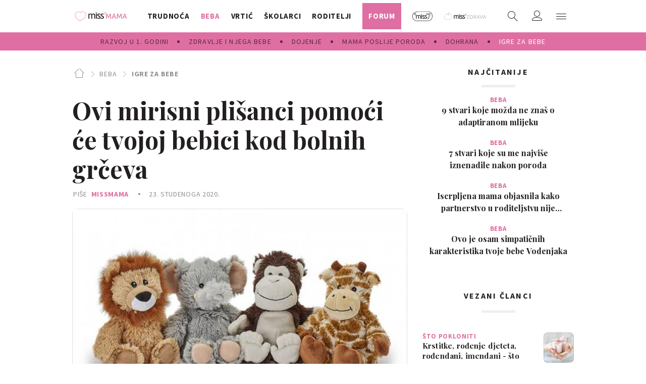

--- FILE ---
content_type: text/html; charset=utf-8
request_url: https://traffic.styria.hr/v2/feed/1474/missmama_axiom_content?
body_size: 1210
content:
<!DOCTYPE html>

<html lang="en">

    <head>
        <meta charset="UTF-8">

        
    <link href="https://fonts.googleapis.com/css?family=Playfair+Display:400,700|Source+Sans+Pro:400,700&amp;subset=latin-ext" rel="stylesheet">
    <link rel="stylesheet" href="/static/miss7mama/css/tes.miss7mama.css?bust=20180908" type='text/css'>
    <script src="/static/miss7mama/js/iframeResizer.contentWindow.min.js"></script>


        <title>miss7zdrava</title>

    </head>
    <body class="" >

        

    
        
    

    <div class="main_tile">

        <div class="main_tile__label">
            Odabrali smo za vas
        </div>

        <div class="main_tile__content cf">

            
                <div class="gr-12 gr-3@lg">

                    <article class="card  card--recommend_widget cf">

                        <a class="card__link cf" href="https://miss7zdrava.24sata.hr/zdravlje/izbjegnite-nadutost-pet-savjeta-za-sretnu-probavu-27659?utm_source=missMAMA&amp;utm_medium=Widget&amp;utm_campaign=Partnerski+portali" target="_top" title="Izbjegnite nadutost: Pet savjeta za sretnu probavu!" onclick="ga('send', 'event', 'S miss7mama.24sata.hr', 'Na miss7zdrava.24sata.hr', 'https://miss7zdrava.24sata.hr/zdravlje/izbjegnite\u002Dnadutost\u002Dpet\u002Dsavjeta\u002Dza\u002Dsretnu\u002Dprobavu\u002D27659');" >
                            <div class="card__photo_wrap">
                                <figure class="card__figure">
                                    <img class="card__img" src="/media/images/2/2584eba295cb055f3674d67c64b361b3.jpg" alt="Izbjegnite nadutost: Pet savjeta za sretnu probavu!">
                                </figure>
                            </div>

                            <div class="card__data_wrap cf">
                                <div class="card__data_inner_wrap cf">
                                    <h2 class="card__title">
                                        Izbjegnite nadutost: Pet savjeta za sretnu probavu!
                                    </h2>
                                </div>
                            </div>
                        </a>
                    </article>
                </div>
            
                <div class="gr-12 gr-3@lg">

                    <article class="card  card--recommend_widget cf">

                        <a class="card__link cf" href="https://miss7zdrava.24sata.hr/zdravlje/sindrom-nervoznih-crijeva-vise-pogada-zene-27663?utm_source=missMAMA&amp;utm_medium=Widget&amp;utm_campaign=Partnerski+portali" target="_top" title="Sindrom nervoznih crijeva više pogađa žene!" onclick="ga('send', 'event', 'S miss7mama.24sata.hr', 'Na miss7zdrava.24sata.hr', 'https://miss7zdrava.24sata.hr/zdravlje/sindrom\u002Dnervoznih\u002Dcrijeva\u002Dvise\u002Dpogada\u002Dzene\u002D27663');" >
                            <div class="card__photo_wrap">
                                <figure class="card__figure">
                                    <img class="card__img" src="/media/images/7/72638ad3fd122d961fa4c26e7bdb0454.jpg" alt="Sindrom nervoznih crijeva više pogađa žene!">
                                </figure>
                            </div>

                            <div class="card__data_wrap cf">
                                <div class="card__data_inner_wrap cf">
                                    <h2 class="card__title">
                                        Sindrom nervoznih crijeva više pogađa žene!
                                    </h2>
                                </div>
                            </div>
                        </a>
                    </article>
                </div>
            
                <div class="gr-12 gr-3@lg">

                    <article class="card  card--recommend_widget cf">

                        <a class="card__link cf" href="https://miss7zdrava.24sata.hr/zdravlje/nadutost-ne-mora-biti-vasa-svakodnevica-postoji-rjesenje-27662?utm_source=missMAMA&amp;utm_medium=Widget&amp;utm_campaign=Partnerski+portali" target="_top" title="Nadutost ne mora biti vaša svakodnevica. Postoji rješenje." onclick="ga('send', 'event', 'S miss7mama.24sata.hr', 'Na miss7zdrava.24sata.hr', 'https://miss7zdrava.24sata.hr/zdravlje/nadutost\u002Dne\u002Dmora\u002Dbiti\u002Dvasa\u002Dsvakodnevica\u002Dpostoji\u002Drjesenje\u002D27662');" >
                            <div class="card__photo_wrap">
                                <figure class="card__figure">
                                    <img class="card__img" src="/media/images/f/f6cbe5cee80b44938736bfb16a70939b.jpg" alt="Nadutost ne mora biti vaša svakodnevica. Postoji rješenje.">
                                </figure>
                            </div>

                            <div class="card__data_wrap cf">
                                <div class="card__data_inner_wrap cf">
                                    <h2 class="card__title">
                                        Nadutost ne mora biti vaša svakodnevica. Postoji rješenje.
                                    </h2>
                                </div>
                            </div>
                        </a>
                    </article>
                </div>
            
                <div class="gr-12 gr-3@lg">

                    <article class="card  card--recommend_widget cf">

                        <a class="card__link cf" href="https://miss7zdrava.24sata.hr/zdravlje/otkrivamo-kako-se-rijesiti-plinova-i-osjecaja-nadutosti-27661?utm_source=missMAMA&amp;utm_medium=Widget&amp;utm_campaign=Partnerski+portali" target="_top" title="Otkrivamo: Kako se riješiti plinova i osjećaja nadutosti?" onclick="ga('send', 'event', 'S miss7mama.24sata.hr', 'Na miss7zdrava.24sata.hr', 'https://miss7zdrava.24sata.hr/zdravlje/otkrivamo\u002Dkako\u002Dse\u002Drijesiti\u002Dplinova\u002Di\u002Dosjecaja\u002Dnadutosti\u002D27661');" >
                            <div class="card__photo_wrap">
                                <figure class="card__figure">
                                    <img class="card__img" src="/media/images/d/dee96afac1c1e289c3e48d72c51a26f8.jpg" alt="Otkrivamo: Kako se riješiti plinova i osjećaja nadutosti?">
                                </figure>
                            </div>

                            <div class="card__data_wrap cf">
                                <div class="card__data_inner_wrap cf">
                                    <h2 class="card__title">
                                        Otkrivamo: Kako se riješiti plinova i osjećaja nadutosti?
                                    </h2>
                                </div>
                            </div>
                        </a>
                    </article>
                </div>
            
        </div>
    </div>



    </body>
</html>


--- FILE ---
content_type: text/css
request_url: https://miss7mama.24sata.hr/static/build/styles.f5eafae0c5ee2142fa1d.css
body_size: 110665
content:
/*! normalize.css v3.0.1 | MIT License | git.io/normalize */html{font-family:sans-serif;-ms-text-size-adjust:100%;-webkit-text-size-adjust:100%}body{margin:0}article,aside,details,figcaption,figure,footer,header,hgroup,main,nav,section,summary{display:block}audio,canvas,progress,video{display:inline-block;vertical-align:baseline}audio:not([controls]){display:none;height:0}[hidden],template{display:none}a{background:rgba(0,0,0,0)}a:active,a:hover{outline:0}abbr[title]{border-bottom:1px dotted}b,strong{font-weight:bold}dfn{font-style:italic}h1{font-size:2em;margin:.67em 0}mark{background:#ff0;color:#000}small{font-size:80%}sub,sup{font-size:75%;line-height:0;position:relative;vertical-align:baseline}sup{top:-0.5em}sub{bottom:-0.25em}img{border:0}svg:not(:root){overflow:hidden}figure{margin:1em 40px}hr{box-sizing:content-box;height:0}pre{overflow:auto}code,kbd,pre,samp{font-family:monospace,monospace;font-size:1em}button,input,optgroup,select,textarea{color:inherit;font:inherit;margin:0}button{overflow:visible}button,select{text-transform:none}button,html input[type=button],input[type=reset],input[type=submit]{-webkit-appearance:button;cursor:pointer}button[disabled],html input[disabled]{cursor:default}button::-moz-focus-inner,input::-moz-focus-inner{border:0;padding:0}input{line-height:normal}input[type=checkbox],input[type=radio]{box-sizing:border-box;padding:0}input[type=number]::-webkit-inner-spin-button,input[type=number]::-webkit-outer-spin-button{height:auto}input[type=search]{-webkit-appearance:textfield;box-sizing:content-box}input[type=search]::-webkit-search-cancel-button,input[type=search]::-webkit-search-decoration{-webkit-appearance:none}fieldset{border:1px solid silver;margin:0 2px;padding:.35em .625em .75em}legend{border:0;padding:0}textarea{overflow:auto}optgroup{font-weight:bold}table{border-collapse:collapse;border-spacing:0}td,th{padding:0}.gldp-default .core{box-sizing:border-box;-webkit-box-sizing:border-box;-moz-box-sizing:border-box;position:relative;float:left;padding:0;margin:0;font-size:14px;text-align:center;cursor:pointer;color:#222;background:#fff;background:linear-gradient(to bottom, #ffffff 0%, #dadada 98%, #ffffff 99%, #dadada 100%);filter:progid:DXImageTransform.Microsoft.gradient( startColorstr="#ffffff", endColorstr="#dadada",GradientType=0 )}.gldp-default .border{border:0 !important}.gldp-default .monyear,.gldp-default .monyear select{font-size:16px !important;border:0 !important}.gldp-default .monyear,.gldp-default .monyear select{font-weight:bold;text-shadow:1px 1px 0 rgba(255,255,255,.75)}.gldp-default .monyear span{margin:0 5px 0 5px}.gldp-default .prev-arrow,.gldp-default .next-arrow{color:#222;text-shadow:1px 1px 0 rgba(255,255,255,.75)}.gldp-default .prev-arrow:active,.gldp-default .next-arrow:active{color:red}.gldp-default .prev-arrow-off,.gldp-default .next-arrow-off{color:#222;opacity:.15}.gldp-default .dow{cursor:wait !important}.gldp-default .dow{color:#fff;font-weight:bold;background:red;background:linear-gradient(to bottom, #ff0000 0%, #ffcccc 1%, #ff0000 2%, #aa0000 98%, #dd4444 99%, #880000 100%);filter:progid:DXImageTransform.Microsoft.gradient( startColorstr="#ff0000", endColorstr="#880000",GradientType=0 )}.gldp-default .mon,.gldp-default .tue,.gldp-default .wed,.gldp-default .thu,.gldp-default .fri{font-weight:bold;text-shadow:1px 1px 0 rgba(255,255,255,.75)}.gldp-default .sat,.gldp-default .sun{color:#3858a8;font-weight:bold;text-shadow:1px 1px 0 rgba(255,255,255,.75)}.gldp-default .outday{color:#666 !important}.gldp-default .mon:hover,.gldp-default .tue:hover,.gldp-default .wed:hover,.gldp-default .thu:hover,.gldp-default .fri:hover,.gldp-default .sat:hover,.gldp-default .sun:hover{background:#fcfff4;background:linear-gradient(to bottom, #fcfff4 0%, #e9e9ce 100%);filter:progid:DXImageTransform.Microsoft.gradient( startColorstr="#fcfff4", endColorstr="#e9e9ce",GradientType=0 )}.gldp-default .noday{cursor:wait !important}.gldp-default .noday{color:#444;font-weight:normal;background:#aaa;background:linear-gradient(to bottom, #aaaaaa 0%, #8a8a8a 98%, #aaaaaa 99%, #8a8a8a 100%);filter:progid:DXImageTransform.Microsoft.gradient( startColorstr="#aaaaaa", endColorstr="#8a8a8a",GradientType=0 )}.gldp-default .selected{color:#fff;font-weight:bold;border-color:#c00;background:#e8bf88;background:linear-gradient(to bottom, #e8bf88 0%, #ffc19d 1%, #fd8642 2%, #ab2412 98%, #ef753f 99%, #ef753f 100%);filter:progid:DXImageTransform.Microsoft.gradient( startColorstr="#e8bf88", endColorstr="#ef753f",GradientType=0 )}.gldp-default .today{color:#fff;font-weight:bold;border-color:#00c;background:#88bfe8;background:linear-gradient(to bottom, #88bfe8 0%, #9dc1ff 1%, #4286fd 2%, #0124ab 98%, #3775ef 99%, #3775ef 100%);filter:progid:DXImageTransform.Microsoft.gradient( startColorstr="#88bfe8", endColorstr="#3775ef",GradientType=0 )}.gldp-default .special{color:#fff;font-weight:bold;border-color:#0c0;background:#88e888;background:linear-gradient(to bottom, #88e888 0%, #9dff9d 1%, #42fd42 2%, #01ab01 98%, #37ef37 99%, #37ef37 100%);filter:progid:DXImageTransform.Microsoft.gradient( startColorstr="#88e888", endColorstr="#37ef37",GradientType=0 )}.post__user_avatar:before,.forum__user_avatar:before,.card__figure:before,.ntfs__figure:before,.act__figure:before,.column_widget__author_figure:before,.forum_widget__post_figure:before,.related_article__photo_wrap:before,.th_missmama .article__figure:before,.th_missmama .article__gallery_figure:before,.th_missmama .article__body .ck_image_in_article .image_wrapper:before,.commbox--th_miss7mama .commbox__avatar_img:before{content:"";display:block;width:auto;height:auto;position:absolute;top:0;left:0;right:0;bottom:0;box-shadow:inset 0 0 0 1px rgba(0,0,0,.12);z-index:1;border-radius:8px}.content-right>*{margin:0 0 0 auto}.relative{position:relative}.ir{background-color:rgba(0,0,0,0);border:0;overflow:hidden;*text-indent:-9999px}.ir:before{content:"";display:block;width:0;height:150%}.hidden{display:none !important}.hidden{visibility:hidden}@media screen and (max-width: 1023px){.visible_mobile{display:block !important;visibility:visible !important}.visible_mobile{padding:0}}.visuallyhidden{border:0;clip:rect(0 0 0 0);height:1px;margin:-1px;overflow:hidden;padding:0;position:absolute;width:1px}.visuallyhidden.focusable:active,.visuallyhidden.focusable:focus{clip:auto;height:auto;margin:0;overflow:visible;position:static;width:auto}.invisible{visibility:hidden}.cf:before,.cf:after,.th_missmama .article__body p:last-of-type:after{content:" ";display:table}.clearfix:before,.clearfix:after{content:" ";display:table}.cf:after,.th_missmama .article__body p:last-of-type:after,.clearfix:after{clear:both}.cf,.th_missmama .article__body p:last-of-type:after,.clearfix{*zoom:1}.block{display:block}.inline-block{display:inline-block}.text-left{text-align:left}.text-right{text-align:right}.text-center{text-align:center}.text-justify{text-align:justify}.uppercase{text-transform:uppercase}.debug{outline:solid gold 1px}.debug-background{background:rgba(255,215,0,.2) !important}.rspimg{width:100%;height:auto}.error{color:#ed4b47}.mt0{margin-top:0px !important}.mt5{margin-top:5px !important}.mt10{margin-top:10px !important}.mt15{margin-top:15px !important}.mt20{margin-top:20px !important}.mt25{margin-top:25px !important}.mt30{margin-top:30px !important}.mt35{margin-top:35px !important}.mt40{margin-top:40px !important}.mt60{margin-top:60px !important}.mt65{margin-top:65px !important}.mr0{margin-right:0px !important}.mr5{margin-right:5px !important}.mr10{margin-right:10px !important}.mr15{margin-right:15px !important}.mr20{margin-right:20px !important}.mr25{margin-right:25px !important}.mr30{margin-right:30px !important}.mr35{margin-right:35px !important}.mr40{margin-right:40px !important}.mr60{margin-right:60px !important}.mr65{margin-right:65px !important}.mb0{margin-bottom:0px !important}.mb5{margin-bottom:5px !important}.mb10{margin-bottom:10px !important}.mb15{margin-bottom:15px !important}.mb20{margin-bottom:20px !important}.mb25{margin-bottom:25px !important}.mb30{margin-bottom:30px !important}.mb35{margin-bottom:35px !important}.mb40{margin-bottom:40px !important}.mb60{margin-bottom:60px !important}.mb65{margin-bottom:65px !important}.ml0{margin-left:0px !important}.ml5{margin-left:5px !important}.ml10{margin-left:10px !important}.ml15{margin-left:15px !important}.ml20{margin-left:20px !important}.ml25{margin-left:25px !important}.ml30{margin-left:30px !important}.ml35{margin-left:35px !important}.ml40{margin-left:40px !important}.ml60{margin-left:60px !important}.ml65{margin-left:65px !important}.mv0{margin-top:0px !important;margin-bottom:0px !important}.mv5{margin-top:5px !important;margin-bottom:5px !important}.mv10{margin-top:10px !important;margin-bottom:10px !important}.mv15{margin-top:15px !important;margin-bottom:15px !important}.mv20{margin-top:20px !important;margin-bottom:20px !important}.mv25{margin-top:25px !important;margin-bottom:25px !important}.mv30{margin-top:30px !important;margin-bottom:30px !important}.mv35{margin-top:35px !important;margin-bottom:35px !important}.mv40{margin-top:40px !important;margin-bottom:40px !important}.mv60{margin-top:60px !important;margin-bottom:60px !important}.mv65{margin-top:65px !important;margin-bottom:65px !important}.mh0{margin-right:0px !important;margin-left:0px !important}.mh5{margin-right:5px !important;margin-left:5px !important}.mh10{margin-right:10px !important;margin-left:10px !important}.mh15{margin-right:15px !important;margin-left:15px !important}.mh20{margin-right:20px !important;margin-left:20px !important}.mh25{margin-right:25px !important;margin-left:25px !important}.mh30{margin-right:30px !important;margin-left:30px !important}.mh35{margin-right:35px !important;margin-left:35px !important}.mh40{margin-right:40px !important;margin-left:40px !important}.mh60{margin-right:60px !important;margin-left:60px !important}.mh65{margin-right:65px !important;margin-left:65px !important}.pt0{padding-top:0px !important}.pt5{padding-top:5px !important}.pt10{padding-top:10px !important}.pt15{padding-top:15px !important}.pt20{padding-top:20px !important}.pt25{padding-top:25px !important}.pt30{padding-top:30px !important}.pt35{padding-top:35px !important}.pt40{padding-top:40px !important}.pt60{padding-top:60px !important}.pt65{padding-top:65px !important}.pr0{padding-right:0px !important}.pr5{padding-right:5px !important}.pr10{padding-right:10px !important}.pr15{padding-right:15px !important}.pr20{padding-right:20px !important}.pr25{padding-right:25px !important}.pr30{padding-right:30px !important}.pr35{padding-right:35px !important}.pr40{padding-right:40px !important}.pr60{padding-right:60px !important}.pr65{padding-right:65px !important}.pb0{padding-bottom:0px !important}.pb5{padding-bottom:5px !important}.pb10{padding-bottom:10px !important}.pb15{padding-bottom:15px !important}.pb20{padding-bottom:20px !important}.pb25{padding-bottom:25px !important}.pb30{padding-bottom:30px !important}.pb35{padding-bottom:35px !important}.pb40{padding-bottom:40px !important}.pb60{padding-bottom:60px !important}.pb65{padding-bottom:65px !important}.pl0{padding-left:0px !important}.pl5{padding-left:5px !important}.pl10{padding-left:10px !important}.pl15{padding-left:15px !important}.pl20{padding-left:20px !important}.pl25{padding-left:25px !important}.pl30{padding-left:30px !important}.pl35{padding-left:35px !important}.pl40{padding-left:40px !important}.pl60{padding-left:60px !important}.pl65{padding-left:65px !important}.pv0{padding-top:0px !important;padding-bottom:0px !important}.pv5{padding-top:5px !important;padding-bottom:5px !important}.pv10{padding-top:10px !important;padding-bottom:10px !important}.pv15{padding-top:15px !important;padding-bottom:15px !important}.pv20{padding-top:20px !important;padding-bottom:20px !important}.pv25{padding-top:25px !important;padding-bottom:25px !important}.pv30{padding-top:30px !important;padding-bottom:30px !important}.pv35{padding-top:35px !important;padding-bottom:35px !important}.pv40{padding-top:40px !important;padding-bottom:40px !important}.pv60{padding-top:60px !important;padding-bottom:60px !important}.pv65{padding-top:65px !important;padding-bottom:65px !important}.ph0{padding-right:0px !important;padding-left:0px !important}.ph5{padding-right:5px !important;padding-left:5px !important}.ph10{padding-right:10px !important;padding-left:10px !important}.ph15{padding-right:15px !important;padding-left:15px !important}.ph20{padding-right:20px !important;padding-left:20px !important}.ph25{padding-right:25px !important;padding-left:25px !important}.ph30{padding-right:30px !important;padding-left:30px !important}.ph35{padding-right:35px !important;padding-left:35px !important}.ph40{padding-right:40px !important;padding-left:40px !important}.ph60{padding-right:60px !important;padding-left:60px !important}.ph65{padding-right:65px !important;padding-left:65px !important}a{color:#000}a:link,a:active,a:visited,a:hover{text-decoration:none}a:active,a:visited{outline:0}h1{margin:0;padding:20px 0 0}h2{margin:0;padding:15px 0 0}h3{margin:0;padding:10px 0 0}@font-face{font-family:"icomoon";src:url(/static/build/4cd969b251f7c7f629ed.eot?30082018);src:url(/static/build/4cd969b251f7c7f629ed.eot?30082018#iefix) format("embedded-opentype"),url(/static/build/028f3a72676f4e4d3319.woff2?30082018) format("woff2"),url(/static/build/6b90a0f5332a65817404.ttf?30082018) format("truetype"),url(/static/build/345bfb6c44de20962a19.woff?30082018) format("woff"),url(/static/build/ffec32e3331d506700ca.svg?30082018#icomoon) format("svg");font-weight:normal;font-style:normal}[class^=icon-],[class*=" icon-"]{font-family:"icomoon" !important}[class^=icon-],[class*=" icon-"]{speak:none;font-style:normal;font-weight:normal;font-feature-settings:normal;font-variant:normal;text-transform:none;line-height:1;-webkit-font-smoothing:antialiased;-moz-osx-font-smoothing:grayscale}.icon-custom-play:before{content:""}.icon-custom-enter:before{content:""}.icon-custom-keyboard:before{content:""}.icon-radio_button:before{content:""}.icon-radio_button_unchecked:before{content:""}.icon-circle-plus:before{content:""}.icon-circle-minus:before{content:""}.icon-icon_chckbx-checked:before{content:""}.icon-icon_chckbx-unchecked:before{content:""}.icon-power:before{content:""}.icon-unlink2:before{content:""}.icon-warning:before{content:""}.icon-arrow-right5:before{content:""}.icon-gear:before{content:""}.icon-enter:before{content:""}.icon-exit:before{content:""}.icon-paper-plane:before{content:""}.icon-checkmark:before{content:""}.icon-calendar3:before{content:""}.icon-photo:before{content:""}.icon-eye:before{content:""}.icon-arrow-up5:before{content:""}.icon-arrow-left5:before{content:""}.icon-home:before{content:""}.icon-pencil:before{content:""}.icon-lock:before{content:""}.icon-key:before{content:""}.icon-trash2:before{content:""}.icon-user:before{content:""}.icon-smile:before{content:""}.icon-sad:before{content:""}.icon-neutral:before{content:""}.icon-options:before{content:""}.icon-magnifier:before{content:""}.icon-cross:before{content:""}.icon-chevron-down:before{content:""}.icon-chevron-left:before{content:""}.icon-chevron-right:before{content:""}.icon-circle-checkmark:before{content:""}.icon-circle-cross:before{content:""}.icon-circle:before{content:""}.icon-checkbox-blank-outline:before{content:""}.icon-checkbox-marked:before{content:""}.icon-format-italic:before{content:""}.icon-emoticon:before{content:""}.icon-format-bold:before{content:""}.icon-format-quote:before{content:""}.icon-format-underline:before{content:""}.icon-image:before{content:""}.icon-camera-party-mode:before{content:""}.icon-email:before{content:""}.icon-facebook:before{content:""}.icon-google-plus:before{content:""}.icon-instagram:before{content:""}.icon-linkedin:before{content:""}.icon-phone-in-talk:before{content:""}.icon-pinterest:before{content:""}.icon-plus:before{content:""}.icon-refresh:before{content:""}.icon-reply:before{content:""}.icon-twitter:before{content:""}.icon-whatsapp:before{content:""}.icon-youtube-play:before{content:""}html{font-size:62.5%;-webkit-tap-highlight-color:rgba(0,0,0,0)}body{position:relative;color:#231f20;font:normal 400 100% "Source Sans Pro",sans-serif;font-size:100%;line-height:1.5;background:#efefef}body.nav_is_open{overflow:hidden;position:fixed}@media screen and (min-width: 1024px){body{background:#fff}}body.modal--standalone{background:#efefef}@media screen and (min-width: 1024px){body.search{height:calc(100% - 80px)}body.search .body_wrap{height:100%}body.search .body_inner_wrap{height:100%;display:flex;flex-direction:column}body.search .content__wrap{flex-grow:1;flex-shrink:0}}html{height:100%}figure{position:relative;margin:0;padding:0;font-size:0}*:focus{outline:0}.body_wrap{position:relative;padding:0;z-index:1;margin-bottom:0;overflow-x:hidden}@media screen and (min-width: 1024px){.body_wrap{box-sizing:border-box;margin:0;padding:0 5px;overflow-x:visible}}@media screen and (min-width: 1310px){.body_wrap{height:calc(100% - 80px);padding:0}}body.flatpage--didomi .body_wrap{overflow-x:visible}.body_inner_wrap{margin-top:56px}@media screen and (min-width: 1024px){.body_inner_wrap{margin-top:64px}}@media screen and (min-width: 1310px){.body_inner_wrap{margin-top:80px}}@media screen and (min-width: 1024px){body.has_subnav .body_inner_wrap{margin-top:92px}}@media screen and (min-width: 1310px){body.has_subnav .body_inner_wrap{margin-top:114px}}@media screen and (min-width: 1024px){body.forum .body_inner_wrap{margin-top:56px}}@media screen and (min-width: 1310px){body.forum .body_inner_wrap{margin-top:78px}}.content__wrap{padding:0}@media screen and (max-width: 1023px){.content__wrap{background:#fff;box-shadow:0 3px 8px rgba(0,0,0,.13)}}@media screen and (min-width: 1024px){body.section--special .content__wrap{background-color:rgba(0,0,0,0)}}.column_content{position:relative;float:none;width:100%;margin:0;padding:0;box-sizing:border-box}@media screen and (min-width: 540px)and (min-width: 1024px){.column_content{margin:0 -320px 0 0}}@media screen and (min-width: 768px)and (min-width: 1024px){.column_content{margin:0 -320px 0 0}}@media screen and (min-width: 1024px)and (min-width: 1024px){.column_content{margin:0 -320px 0 0}}@media screen and (min-width: 1310px)and (min-width: 1024px){.column_content{margin:0 -330px 0 0}}@media screen and (min-width: 1024px){.column_content{float:left}}@media screen and (max-width: 1023px){.section .column_content{margin:0}}@media screen and (min-width: 1024px){.section .column_content{margin:0 -320px 0 0}}@media screen and (min-width: 1310px){.section .column_content{margin:0 -330px 0 0}}@media screen and (min-width: 1024px){.container--feed .column_content{margin:0}}@media screen and (min-width: 1310px){.container--feed .column_content{margin:0 -320px 0 0}}@media screen and (min-width: 1310px)and (min-width: 1024px){.container--sidebarsmall .column_content{margin:0 -320px 0 0}}@media screen and (min-width: 540px)and (min-width: 1024px){.container--sidebarleft .column_content{margin:0 0 0 -320px}}@media screen and (min-width: 768px)and (min-width: 1024px){.container--sidebarleft .column_content{margin:0 0 0 -320px}}@media screen and (min-width: 1024px)and (min-width: 1024px){.container--sidebarleft .column_content{margin:0 0 0 -320px}}@media screen and (min-width: 1310px)and (min-width: 1024px){.container--sidebarleft .column_content{margin:0 0 0 -330px}}@media screen and (min-width: 1024px){.container--sidebarleft .column_content{float:right}}@media screen and (min-width: 1310px)and (min-width: 1024px){.container--sidebarsmall .container--sidebarleft .column_content{margin:0 0 0 -320px}}.column_content__inner{position:relative;padding:0;*zoom:1;box-sizing:border-box}.column_content__inner:before,.column_content__inner:after{content:"";display:table}.column_content__inner:after{clear:both}@media screen and (min-width: 540px)and (min-width: 1024px){.column_content__inner{margin:0 320px 0 0}}@media screen and (min-width: 768px)and (min-width: 1024px){.column_content__inner{margin:0 320px 0 0}}@media screen and (min-width: 1024px)and (min-width: 1024px){.column_content__inner{margin:0 330px 0 0}}@media screen and (min-width: 1310px)and (min-width: 1024px){.column_content__inner{margin:0 330px 0 0}}@media screen and (min-width: 1310px){.column_content__inner{padding:0}}@media screen and (max-width: 1023px){.section .column_content__inner{width:100%}}@media screen and (min-width: 1024px){.section .column_content__inner{width:auto;margin:0 330px 0 0}}@media screen and (min-width: 1024px){.container--feed .column_content__inner{margin:0}}@media screen and (min-width: 1310px){.container--feed .column_content__inner{margin:0 320px 0 0}}@media screen and (min-width: 1310px)and (min-width: 1024px){.container--sidebarsmall .column_content__inner{margin:0 320px 0 0}}@media screen and (min-width: 540px)and (min-width: 1024px){.container--sidebarleft .column_content__inner{margin:0 0 0 320px}}@media screen and (min-width: 768px)and (min-width: 1024px){.container--sidebarleft .column_content__inner{margin:0 0 0 320px}}@media screen and (min-width: 1024px)and (min-width: 1024px){.container--sidebarleft .column_content__inner{margin:0 0 0 320px}}@media screen and (min-width: 1310px)and (min-width: 1024px){.container--sidebarleft .column_content__inner{margin:0 0 0 330px}}@media screen and (min-width: 1310px)and (min-width: 1024px){.container--sidebarsmall .container--sidebarleft .column_content__inner{margin:0 0 0 320px}}.column_sidebar{position:relative;float:none;width:100%;margin:0;padding:0;box-sizing:border-box;*zoom:1}.column_sidebar:before,.column_sidebar:after{content:"";display:table}.column_sidebar:after{clear:both}@media screen and (min-width: 540px)and (min-width: 1024px){.column_sidebar{width:320px}}@media screen and (min-width: 768px)and (min-width: 1024px){.column_sidebar{width:320px}}@media screen and (min-width: 1024px)and (min-width: 1024px){.column_sidebar{width:320px}}@media screen and (min-width: 1310px)and (min-width: 1024px){.column_sidebar{width:330px}}@media screen and (min-width: 1024px){.column_sidebar{float:right}}@media screen and (min-width: 1024px){.column_sidebar{padding:0 15px 0 5px}}@media screen and (min-width: 1310px){.column_sidebar{padding:0 15px}}@media screen and (max-width: 1023px){.section .column_sidebar{width:100%}}@media screen and (min-width: 1024px){.section .column_sidebar{width:320px}}@media screen and (min-width: 1310px){.section .column_sidebar{width:330px}}@media screen and (max-width: 1023px){.section--special .column_sidebar{padding:0 14px}}@media screen and (min-width: 1310px){.section--special .column_sidebar{padding:0 14px 0 15px}}.container--feed .column_sidebar{position:relative;z-index:1}@media screen and (min-width: 1024px){.container--feed .column_sidebar{margin:0;width:100%}}@media screen and (min-width: 1310px){.container--feed .column_sidebar{width:330px}}@media screen and (min-width: 1024px){.container--sidebarleft .column_sidebar{float:left}}@media screen and (min-width: 1310px)and (min-width: 1024px){.container--sidebarsmall .column_sidebar{width:320px}}@media screen and (min-width: 1024px){body.tool_page .column_sidebar{padding-top:170px}}@media screen and (min-width: 1024px){body.all_tools .column_sidebar{padding-top:105px}}.main_snake_border{position:relative}@media screen and (min-width: 1024px){.main_snake_border:after{position:absolute;content:"";top:-30px;background:#efede8;height:1px;width:100%}}.main_snake_column{margin:0 !important}@media screen and (min-width: 1024px){.main_snake_column{padding:0 40px 0 0}}.noresult{padding:20px 0 20px}.noresult__title{font:normal 700 100% "Playfair Display",serif;font-size:22px;font-size:2.2rem;margin:0;padding:20px 0 20px}@media screen and (min-width: 1024px){.noresult__title{font-size:40px;font-size:4rem}}.noresult__desc{font-size:15px;font-size:1.5rem;padding:0;margin:0}@media screen and (min-width: 1024px){.noresult__desc{font-size:18px;font-size:1.8rem}}.noresult__desc a{color:#231f20 !important}.noresult__desc a{transition:.2s all;box-shadow:inset 0 -8px 0 #e0e0e0}.noresult__desc a:hover{box-shadow:inset 0 -8px #efefef}.center_me{position:fixed;top:50%;left:50%;transform:translate(-50%, -50%)}@media screen and (min-width: 340px){.center_me{margin:20px 0}}@media screen and (min-width: 768px){.center_me{margin:0;top:50%;left:50%;transform:translate(-50%, -50%)}}@media screen and (min-width: 1310px){.home--loadmorewrapcontainer{margin-bottom:-42px}}@media screen and (min-width: 1310px){.home--loadmorewrap{margin:-78px 0 -10px}}#divAIO1,#divAIO2{height:0;overflow:hidden}.single_post__figure img:before,.forum .sceditor-button div:before,.ntfs__icon>span::after,.cal__nav [class^=icon-],.cal__nav [class*=" icon-"],.checkbox__icon:before,.radiobutton__icon:before,.custom_select:after,.form__error:before,.gldp-default .prev-arrow::after,.gldp-default .next-arrow::after,.alert__message:before{font-family:"icomoon";speak:none;font-style:normal;font-weight:normal;font-feature-settings:normal;font-variant:normal;text-transform:none;line-height:1;-webkit-font-smoothing:antialiased;-moz-osx-font-smoothing:grayscale}[class^=icon-],[class*=" icon-"]{font-family:"icomoon" !important}[class^=icon-],[class*=" icon-"]{speak:none;font-style:normal;font-weight:normal;font-feature-settings:normal;font-variant:normal;text-transform:none;line-height:1;-webkit-font-smoothing:antialiased;-moz-osx-font-smoothing:grayscale}.icon--material{font-size:24px;font-size:2.4rem;line-height:24px;line-height:2.4rem}.icon--linear{font-size:20px;font-size:2rem;line-height:20px;line-height:2rem}.input{background:none;border:0}::-webkit-input-placeholder{color:inherit}:-moz-placeholder{color:inherit;opacity:1}::-moz-placeholder{color:inherit;opacity:1}:-ms-input-placeholder{color:inherit}.icon-lines{position:relative;display:inline-block;width:20px;height:1px;background:#fff}.icon-lines:before,.icon-lines:after{position:absolute;display:inline-block;width:20px;height:1px;background:#fff;left:0;content:"";transition:.3s ease-in-out}.icon-lines:before{top:-5px}.icon-lines:after{bottom:-5px}.icon-lines.click{background:none}.icon-lines.click:after{transform:rotate(45deg);bottom:0}.icon-lines.click:before{transform:rotate(-45deg);top:0}.icon-down{position:relative;display:inline-block;width:33%;height:50px;transition:.3s ease-in-out}.table__header .icon-down{width:100%}@media screen and (min-width: 768px){.table__header .icon-down{width:33%}}.icon-down:before,.icon-down:after{position:absolute;display:inline-block;width:12px;height:1px;background:#333;top:25px;left:0;content:"";transition:.3s ease-in-out}.language__flag .icon-down:before,.language__flag .icon-down:after{width:8px}.icon-down:before{left:auto;right:26px;transform:rotate(45deg)}.icon-down:after{left:auto;right:18px;transform:rotate(-45deg)}.icon-down.click:before{transform:rotate(-45deg);background:#9b9b9b}.icon-down.click:after{transform:rotate(45deg);background:#9b9b9b}@media screen and (min-width: 1024px){.js_sticky,.js_sticky_offset{position:static;position:sticky;position:-webkit-sticky;bottom:0;top:76px}}@media screen and (min-width: 1310px){.js_sticky,.js_sticky_offset{top:98px}}.js_stickyDidomi{position:static;position:sticky;position:-webkit-sticky;bottom:0;top:auto}.relative{position:relative}@-webkit-keyframes spin{0%{transform:rotate(0deg)}100%{transform:rotate(360deg)}}@-webkit-keyframes spin{0%{transform:rotate(0deg)}100%{transform:rotate(360deg)}}@keyframes spin{0%{transform:rotate(0deg)}100%{transform:rotate(360deg)}}@-webkit-keyframes blob{0%{-webkit-transform:perspective(120px)}50%{-webkit-transform:perspective(120px) rotateY(180deg)}100%{-webkit-transform:perspective(120px) rotateY(180deg) rotateX(180deg)}}@keyframes blob{0%{transform:perspective(120px) rotateX(0deg) rotateY(0deg);-webkit-transform:perspective(120px) rotateX(0deg) rotateY(0deg)}50%{transform:perspective(120px) rotateX(-180.1deg) rotateY(0deg);-webkit-transform:perspective(120px) rotateX(-180.1deg) rotateY(0deg)}100%{transform:perspective(120px) rotateX(-180deg) rotateY(-179.9deg);-webkit-transform:perspective(120px) rotateX(-180deg) rotateY(-179.9deg)}}.mfp-wrap .body_wrap{filter:blur(3px)}.mfp-bg{top:0;left:0;width:100%;height:100%;z-index:1042;overflow:hidden;position:fixed;background:#e3e3e3;opacity:.9;filter:alpha(opacity=90)}.mfp-wrap{outline:none !important}.mfp-wrap{top:0;left:0;width:100%;height:100%;z-index:1043;position:fixed;-webkit-backface-visibility:hidden}.mfp-container{text-align:center;position:absolute;width:100%;height:100%;left:0;top:0;padding:0 0px;box-sizing:border-box}.mfp-container:before{content:"";display:inline-block;height:100%;vertical-align:middle}.mfp-align-top .mfp-container:before{display:none}.mfp-content{position:relative;display:inline-block;vertical-align:middle;margin:0 auto;text-align:left;z-index:1045}@media screen and (min-width: 360px){.forum--thread_list .mfp-content,.forum--post_list .mfp-content{box-sizing:border-box;padding:0 14px}}.mfp-inline-holder .mfp-content,.mfp-ajax-holder .mfp-content{width:100%;cursor:auto}.mfp-ajax-cur{cursor:progress}.mfp-zoom-out-cur,.mfp-zoom-out-cur .mfp-image-holder .mfp-close{cursor:zoom-out}.mfp-zoom{cursor:pointer;cursor:zoom-in}.mfp-auto-cursor .mfp-content{cursor:auto}.mfp-close,.mfp-arrow,.mfp-preloader,.mfp-counter{-webkit-user-select:none;-moz-user-select:none;-ms-user-select:none;user-select:none}.mfp-loading.mfp-figure{display:none}.mfp-hide{display:none !important}.mfp-preloader{color:#ccc;position:absolute;top:50%;width:auto;text-align:center;margin-top:-0.8em;left:8px;right:8px;z-index:1044}.mfp-preloader a{color:#ccc}.mfp-preloader a:hover{color:#fff}.mfp-s-ready .mfp-preloader{display:none}.mfp-s-error .mfp-content{display:none}button.mfp-close,button.mfp-arrow{overflow:visible;cursor:pointer;background:rgba(0,0,0,0);border:0;-webkit-appearance:none;display:block;outline:none;padding:0;z-index:1046;box-shadow:none}button::-moz-focus-inner{padding:0;border:0}.mfp-close{width:44px;height:44px;line-height:44px;position:absolute;right:0;top:0;text-decoration:none;text-align:center;opacity:.65;filter:alpha(opacity=65);padding:0 0 18px 10px;color:#fff;font-style:normal;font-size:0}.mfp-close:hover,.mfp-close:focus{opacity:1;filter:alpha(opacity=100)}.mfp-close:active{top:1px}.mfp-close-btn-in .mfp-close{color:#333}.mfp-image-holder .mfp-close,.mfp-iframe-holder .mfp-close{color:#fff;right:-6px;text-align:right;padding-right:6px;width:100%}.mfp-counter{position:absolute;top:0;right:0;color:#ccc;font-size:12px;line-height:18px;white-space:nowrap}.mfp-arrow{position:absolute;opacity:.65;filter:alpha(opacity=65);margin:0;top:50%;margin-top:-55px;padding:0;width:90px;height:110px;-webkit-tap-highlight-color:rgba(0,0,0,0)}.mfp-arrow:active{margin-top:-54px}.mfp-arrow:hover,.mfp-arrow:focus{opacity:1;filter:alpha(opacity=100)}.mfp-arrow:before,.mfp-arrow:after,.mfp-arrow .mfp-b,.mfp-arrow .mfp-a{content:"";display:block;width:0;height:0;position:absolute;left:0;top:0;margin-top:35px;margin-left:35px;border:medium inset rgba(0,0,0,0)}.mfp-arrow:after,.mfp-arrow .mfp-a{border-top-width:13px;border-bottom-width:13px;top:8px}.mfp-arrow:before,.mfp-arrow .mfp-b{border-top-width:21px;border-bottom-width:21px;opacity:.7}.mfp-arrow-left{left:0}.mfp-arrow-left:after,.mfp-arrow-left .mfp-a{border-right:17px solid #fff;margin-left:31px}.mfp-arrow-left:before,.mfp-arrow-left .mfp-b{margin-left:25px;border-right:27px solid #3f3f3f}.mfp-arrow-right{right:0}.mfp-arrow-right:after,.mfp-arrow-right .mfp-a{border-left:17px solid #fff;margin-left:39px}.mfp-arrow-right:before,.mfp-arrow-right .mfp-b{border-left:27px solid #3f3f3f}.mfp-iframe-holder{padding-top:40px;padding-bottom:40px}.mfp-iframe-holder .mfp-content{line-height:0;width:100%;max-width:900px}.mfp-iframe-holder .mfp-close{top:-40px}.mfp-iframe-scaler{width:100%;height:0;overflow:hidden;padding-top:56.25%}.mfp-iframe-scaler iframe{position:absolute;display:block;top:0;left:0;width:100%;height:100%;box-shadow:0;background:#000}img.mfp-img{width:auto;max-width:100%;height:auto;display:block;line-height:0;box-sizing:border-box;padding:40px 0 40px;margin:0 auto}.mfp-figure{line-height:0}.mfp-figure:after{content:"";position:absolute;left:0;top:40px;bottom:40px;display:block;right:0;width:auto;height:auto;z-index:-1;box-shadow:0;background:#444}.mfp-figure small{color:#bdbdbd;display:block;font-size:12px;line-height:14px}.mfp-figure figure{margin:0}.mfp-bottom-bar{margin-top:-36px;position:absolute;top:100%;left:0;width:100%;cursor:auto}.mfp-title{text-align:left;line-height:18px;color:#f3f3f3;word-wrap:break-word;padding-right:36px}.mfp-image-holder .mfp-content{max-width:100%}.mfp-gallery .mfp-image-holder .mfp-figure{cursor:pointer}@media screen and (max-width: 800px)and (orientation: landscape),screen and (max-height: 300px){.mfp-img-mobile .mfp-image-holder{padding-left:0;padding-right:0}.mfp-img-mobile img.mfp-img{padding:0}.mfp-img-mobile .mfp-figure:after{top:0;bottom:0}.mfp-img-mobile .mfp-figure small{display:inline;margin-left:5px}.mfp-img-mobile .mfp-bottom-bar{background:rgba(0,0,0,.6);bottom:0;margin:0;top:auto;padding:3px 5px;position:fixed;box-sizing:border-box}.mfp-img-mobile .mfp-bottom-bar:empty{padding:0}.mfp-img-mobile .mfp-counter{right:5px;top:3px}.mfp-img-mobile .mfp-close{top:0;right:0;width:35px;height:35px;line-height:35px;background:rgba(0,0,0,.6);position:fixed;text-align:center;padding:0}}@media all and (max-width: 900px){.mfp-arrow{transform:scale(0.75)}.mfp-arrow-left{transform-origin:0}.mfp-arrow-right{transform-origin:100%}.mfp-container{padding-left:0px;padding-right:0px}}.mfp-ie7 .mfp-img{padding:0}.mfp-ie7 .mfp-bottom-bar{width:600px;left:50%;margin-left:-300px;margin-top:5px;padding-bottom:5px}.mfp-ie7 .mfp-container{padding:0}.mfp-ie7 .mfp-content{padding-top:44px}.mfp-ie7 .mfp-close{top:0;right:0;padding-top:0}.nano{position:relative;width:100%;height:354px;overflow:hidden}.nano>.nano-content{position:absolute;overflow:scroll;overflow-x:hidden;top:0;right:0;bottom:0;left:0}.nano>.nano-content:focus{outline:thin dotted}.nano>.nano-content::-webkit-scrollbar{display:none}.has-scrollbar>.nano-content::-webkit-scrollbar{display:block}.nano>.nano-pane{background:#ebebeb;position:absolute;width:2px;right:2px;top:0;bottom:0;visibility:hidden\9 ;opacity:.01;transition:.2s;-moz-border-radius:5px;-webkit-border-radius:5px}.nano>.nano-pane>.nano-slider{background:#9b9b9b;background:#9b9b9b;position:relative;-moz-border-radius:3px;-webkit-border-radius:3px}.nano:hover>.nano-pane,.nano-pane.active,.nano-pane.flashed{visibility:visible\9 ;opacity:.99}.alert__message{position:relative;margin:10px 0 20px;padding:10px 10px 10px 50px;color:#fff;font-size:15px;font-size:1.5rem;line-height:22px;line-height:2.2rem;transition:.2s ease-in-out;color:#fff}.alert__message:before{position:absolute;left:15px;top:10px;font-size:20px;font-size:2rem}.alert__message--success{background:#7eab1d}.alert__message--success:before{content:""}.alert__message--error{background:#f0371a}.alert__message--error:before{content:""}.alert__message--neutral{background:#dedede;color:#333}.alert__message--neutral:before{color:#333;content:""}.alert__message--info{background:#dedede;color:#333}.alert__message--info:before{color:#333;content:""}.alert__message--hide{display:none}.alert__text{display:inline-block}@keyframes rotateLoadIcon{from{transform:rotate(0deg)}to{transform:rotate(360deg)}}@-webkit-keyframes rotateLoadIcon{from{transform:rotate(0deg)}to{transform:rotate(360deg)}}.btn{position:relative;box-sizing:border-box;display:inline-block;min-height:40px;padding:0 28px;border-radius:20px;border:0;font:normal 700 100% "Source Sans Pro",sans-serif;font-size:14px;font-size:1.4rem;line-height:40px;line-height:4rem;letter-spacing:0.1em;color:#fff;text-transform:uppercase;text-align:center;transition:all .3s}@media screen and (min-width: 540px){.btn{padding:0 30px}}.btn.hide{display:none}.btn--small{height:37px;font:normal 700 100% "Source Sans Pro",sans-serif;font-size:14px;font-size:1.4rem;line-height:37px;line-height:3.7rem;letter-spacing:0.1em}.btn--pink{background-color:#df6fa3}.btn--pink:hover{background-color:rgba(223,111,163,.8)}.btn--pink--delete{padding:0 15px}.btn--white{background-color:#fff}.btn--white:hover{background-color:#fff;color:#df6fa3}.btn--white_pink{color:#df6fa3}.btn--white_pink:hover{background-color:rgba(255,255,255,.9);color:#ed8ab5}.btn--dark{background-color:#231f20;color:#fff}.btn--dark:hover{background-color:#4d4a4b}.btn--fb{display:block;background-color:#3b5998;font:normal 700 100% "Source Sans Pro",sans-serif;font-size:14px;font-size:1.4rem;line-height:40px;line-height:4rem;letter-spacing:0.1em;color:#fff}.btn--fb:hover{background-color:#4e6da6}.btn--fb_color{background-color:#3b5998}.btn--fb_color:hover{background-color:#4e6da6}.btn--silver{background-color:#fff;border:1px solid #e0e0e0;color:#8f8f8f;font:normal 700 100% "Source Sans Pro",sans-serif;height:30px;padding:0 15px;font:normal 400 100% "Source Sans Pro",sans-serif;font-size:12px;font-size:1.2rem;line-height:28px;line-height:2.8rem;letter-spacing:0.05em;cursor:pointer}.btn--silver:hover{color:#b8b8b8;border:1px solid #efefef;background-color:rgba(255,255,255,.9)}.btn--grey{background-color:#e0e0e0;font:normal 700 100% "Source Sans Pro",sans-serif;font-size:14px;font-size:1.4rem;line-height:40px;line-height:4rem;letter-spacing:0.1em;color:#231f20}.btn--grey:hover{background-color:#efefef;color:#4d4a4b}.btn--icon_right{position:relative;padding-left:30px;padding-right:54px;font:normal 700 100% "Source Sans Pro",sans-serif;font-size:14px;font-size:1.4rem;line-height:38px;line-height:3.8rem;letter-spacing:0.1em}.btn--icon_right:after{content:" ";position:absolute;top:0;bottom:0;right:39px;width:1px;height:20px;margin:auto;background-color:#fff;opacity:.2;transition:background-color .15s}.btn--icon_right .icon{position:absolute;top:0px;right:0px;width:40px;height:40px;font-size:20px;font-size:2rem;line-height:38px;line-height:3.8rem;color:#fff;text-align:center;transition:color .15s}.btn--icon_right.btn--small{position:relative;padding-left:20px;padding-right:54px;line-height:35px;line-height:3.5rem}.btn--icon_right.btn--small:after{content:" ";position:absolute;top:0;bottom:0;right:36px;width:1px;height:20px;margin:auto;background-color:#fff;opacity:.2}.btn--icon_right.btn--small .icon{position:absolute;top:0px;right:0px;width:37px;height:37px;font-size:20px;font-size:2rem;line-height:37px;line-height:3.7rem;color:#fff;text-align:center}.btn--icon_right.btn--white_pink:after{background-color:#df6fa3}.btn--icon_right.btn--white_pink .icon{color:#df6fa3}.btn--icon_right.btn--white_pink:hover:after{background-color:#fff}.btn--icon_right.btn--white_pink:hover .icon{color:#fff}.btn--icon_left{position:relative;padding-left:61px;padding-right:20px;font:normal 700 100% "Source Sans Pro",sans-serif;font-size:14px;font-size:1.4rem;line-height:38px;line-height:3.8rem;letter-spacing:0.1em}.btn--icon_left:after{content:" ";position:absolute;top:0;bottom:0;left:40px;width:1px;height:20px;margin:auto;background-color:#fff;opacity:.2;transition:background-color .15s}.btn--icon_left .icon{position:absolute;left:0px;width:40px;height:40px;font-size:20px;font-size:2rem;line-height:38px;line-height:3.8rem;color:#fff;text-align:center;transition:color .15s}.btn--icon_left .icon:before{position:relative;left:2px}.btn--icon_left.btn--small{position:relative;padding-left:58px;padding-right:20px;line-height:36px;line-height:3.6rem}.btn--icon_left.btn--small:after{content:" ";position:absolute;top:0;bottom:0;left:36px;width:1px;height:20px;margin:auto;background-color:#fff;opacity:.2}.btn--icon_left.btn--small .icon{position:absolute;top:-1px;left:-1px;width:37px;height:37px;font-size:20px;font-size:2rem;line-height:37px;line-height:3.7rem;color:#fff;text-align:center}.btn--icon_left.btn--small .icon:before{position:relative;left:1px}.btn--icon_left.btn--white_pink:after{background-color:#df6fa3}.btn--icon_left.btn--white_pink .icon{color:#df6fa3}.btn--icon_left.btn--white_pink:hover:after{background-color:#fff}.btn--icon_left.btn--white_pink:hover .icon{color:#fff}.btn--ghost{position:relative;padding-right:0;font:normal 400 100% "Source Sans Pro",sans-serif;font-size:13px;font-size:1.3rem;line-height:40px;line-height:4rem;letter-spacing:0.075em;color:#231f20;text-transform:uppercase}.btn--ghost .icon{position:absolute;top:0;left:0;bottom:0;width:20px;height:20px;margin:auto;font-size:20px;font-size:2rem;line-height:20px;line-height:2rem;color:#231f20;text-align:center;transition:.3s all}.btn--ghost .icon-power{top:-7px}.btn--ghost .icon-trash{top:-3px}.btn--ghost--delete{padding:0 15px;background-color:rgba(0,0,0,0)}.btn--loadmore{box-sizing:border-box;height:50px;padding:0 40px 0 68px;line-height:50px;line-height:5rem;letter-spacing:0.2em;transition:background-color .15s,color .15s;cursor:pointer;border-radius:25px}.btn--loadmore .icon{position:absolute;top:-1px;left:21px;width:50px;height:50px;font-size:24px;font-size:2.4rem;line-height:50px;line-height:5rem;text-align:center}.btn--loadmore.is_loading{background-color:#fff;color:#df6fa3}.btn--loadmore.is_loading .icon{animation:rotateLoadIcon 2s linear infinite;-webkit-animation:rotateLoadIcon 2s linear infinite}.btn--send .status_loading{display:none}.btn--send .icon{position:absolute;left:10px;width:35px;height:35px;font-size:20px;font-size:2rem;line-height:35px;line-height:3.5rem;text-align:center}.btn--send .icon:before{display:block;width:20px;height:20px;margin:auto}.btn--send.is_loading .status_default{display:none}.btn--send.is_loading .status_loading{display:block;padding-left:20px}.btn--send.is_loading .icon{animation:rotateLoadIcon 2s linear infinite;-webkit-animation:rotateLoadIcon 2s linear infinite}.social__wrap{position:relative;text-align:center}@media screen and (max-width: 1023px){.social__wrap{overflow:hidden;white-space:nowrap;text-align:center}}.flatpages .social__wrap{text-align:left;margin-top:30px}@media screen and (max-width: 1023px){.flatpages .social__wrap{margin-top:24px;text-align:left}}.social__btn{position:relative;box-sizing:border-box;transition:.2s ease-in-out}.social__btn i{position:absolute;top:50%;left:50%;transform:translate(-50%, -50%);color:#fff}.social__btn--fb,.social__btn--tw,.social__btn--email{display:inline-block;margin-right:17px;width:40px;height:40px;border-radius:50%;position:relative;transition:all .15s}.social__btn--fb i,.social__btn--tw i,.social__btn--email i{color:#fff}.social__btn--fb{background-color:#3b5998}.social__btn--fb:hover{background-color:#4e6da6}.social__btn--tw{background-color:#39a9e0}.social__btn--tw:hover{background-color:#6ec2fa}.social__btn--email{background-color:#efefef}.social__btn--email i{color:#b8b8b8}@media screen and (max-width: 1023px){.social__btn--email{display:none}}@media screen and (min-width: 1024px){.social__btn--email:hover{background-color:#f5f5f5}}.social__group{position:relative;display:inline-block;width:40px;height:40px;margin-right:0px;transition:.2s ease-in-out}@media screen and (min-width: 1024px){.social__group{display:none}}.social__checkbox:checked~.social__group{width:168px}.social__group label{width:40px;height:40px;position:absolute;left:0}.social__group label:before{display:block;content:"";box-sizing:border-box;width:40px;height:40px;border-radius:40px;background-color:#efefef;transition:.2s ease-in-out}.social__checkbox:checked~.social__group label:before{width:168px}@media screen and (min-width: 1024px){.social__checkbox:checked~.social__group label:before{width:100px}}.social__group label i{position:absolute;top:8px;left:8px;color:#b8b8b8;transition:.2s ease-in-out}.social__checkbox:checked~.social__group label i{transform:rotate(45deg)}.social__group label:hover{cursor:pointer}.social__group .social__btn{width:40px;height:40px;display:inline-block;float:left}.social__group .social__btn i{color:#8f8f8f}.social__group:hover{cursor:pointer}.social__group .btn__group{position:relative;z-index:10;display:block;width:0;height:40px;margin-left:40px;font-size:0;line-height:0px;line-height:0rem;overflow:hidden;transition:.2s ease-in-out}.social__checkbox:checked~.social__group .btn__group{width:138px}@media screen and (min-width: 1024px){.social__checkbox:checked~.social__group .btn__group{width:60px}}@media screen and (min-width: 1024px){.social__group .btn__group .social__btn--viber,.social__group .btn__group .social__btn--whatsapp{display:none}}.social__checkbox:checked~.social__group{overflow:visible}.social__checkbox{position:absolute;top:0;left:0;width:0;height:0;visibility:hidden}.datapicker{position:relative;display:inline-block;padding:0 20px 0 0;box-sizing:border-box}.datapicker__input{box-sizing:border-box;width:100%;height:40px;padding:5px 10px;border:1px solid #e9e9e9;color:#333;font-size:15px;font-size:1.5rem}.datapicker__overlay{display:none;width:311px;height:310px}.gldp-default{top:40px !important;left:0 !important;right:auto !important;bottom:auto !important;width:311px !important;height:310px !important}.gldp-default{position:absolute;display:block;background:#fff;box-shadow:0 3px 8px rgba(0,0,0,.2);background:#fff;z-index:2}.gldp-default .prev-arrow,.gldp-default .next-arrow{position:relative;display:block;width:100%;text-indent:-9999px}.gldp-default .prev-arrow::after,.gldp-default .next-arrow::after{line-height:4rem !important;line-height:40px !important}.gldp-default .prev-arrow::after,.gldp-default .next-arrow::after{position:absolute;top:0;left:0;bottom:0;right:0;display:block;content:"";color:#292929;text-align:center;text-indent:0;text-shadow:none}.gldp-default .next-arrow::after{content:""}.gldp-default .core.border.monyear{height:40px !important;line-height:4rem !important;line-height:40px !important}.gldp-default .core.border.monyear{background:#fff}.gldp-default .core.border.monyear.title{font-size:1.5rem !important;font-size:15px !important;font-weight:900 !important}.gldp-default .core.border.monyear.title{color:#1e1e1e}.gldp-default .core.border.monyear::after{content:" ";position:absolute;bottom:0;left:0;right:0;display:block;height:1px;background:#000}.gldp-default .core.border{height:40px !important;line-height:4rem !important;line-height:40px !important}.gldp-default .core.border{position:relative;color:#1e1e1e;background:rgba(0,0,0,0)}.gldp-default .core.border.outday{color:#ccc !important}.calendar--dark .gldp-default .core.border.outday{background:#f6f6f6}.gldp-default .core.border.noday{color:#ccc}.gldp-default .core.border.noday::after{content:" ";position:absolute;top:0;left:0;right:0;display:block;height:1px;background:#e0e0e0}.calendar--dark .gldp-default .core.border.noday{background:#f6f6f6}.gldp-default .core.border.mon::after,.gldp-default .core.border.tue::after,.gldp-default .core.border.wed::after,.gldp-default .core.border.thu::after,.gldp-default .core.border.fri::after,.gldp-default .core.border.sat::after,.gldp-default .core.border.sun::after{content:" ";position:absolute;top:0;left:0;right:0;display:block;height:1px;background:#e0e0e0}.gldp-default .core.border.mon:hover,.gldp-default .core.border.tue:hover,.gldp-default .core.border.wed:hover,.gldp-default .core.border.thu:hover,.gldp-default .core.border.fri:hover,.gldp-default .core.border.sat:hover,.gldp-default .core.border.sun:hover{color:#df6fa3}.calendar--dark .gldp-default .core.border.mon,.calendar--dark .gldp-default .core.border.tue,.calendar--dark .gldp-default .core.border.wed,.calendar--dark .gldp-default .core.border.thu,.calendar--dark .gldp-default .core.border.fri,.calendar--dark .gldp-default .core.border.sat,.calendar--dark .gldp-default .core.border.sun{background:#f6f6f6}.calendar--dark .gldp-default .core.border.today{background:#f6f6f6}.gldp-default .core.border.today::before{content:" ";position:absolute;top:0;left:0;right:0;display:block;height:1px;background:#e0e0e0}.gldp-default .core.border.today::after{content:" ";position:absolute;bottom:0;left:0;right:0;display:block;height:1px;background:#e0e0e0}.gldp-default .core.border.dow{height:31px !important;line-height:3rem !important;line-height:30px !important;text-shadow:none !important}.gldp-default .core.border.dow{text-transform:uppercase;color:#9c9c9c;background:#fff}.gldp-default .core.border.selected{text-shadow:none !important}.gldp-default .core.border.selected{position:relative;background:rgba(0,0,0,0);color:#fff;font-weight:900}.calendar--dark .gldp-default .core.border.selected{background:#f6f6f6}.gldp-default .core.border.selected::before{content:" ";position:absolute;top:5px;left:5px;bottom:5px;right:5px;display:block;background:#1197dd;opacity:.75;z-index:-1}.gldp-default .core.border.selected::after{content:" ";position:absolute;top:0;bottom:0;left:0;right:0;display:block;border-top:1px solid #e0e0e0;border-bottom:1px solid #e0e0e0}.form__error{position:relative;display:block;font-size:12px;font-size:1.2rem;line-height:20px;line-height:2rem;color:#f0371a;text-transform:uppercase;padding:5px 0 5px 20px}.form__error:before{position:absolute;left:0;top:7px;font-size:16px;font-size:1.6rem;content:""}.form__row{position:relative;height:97px;margin:0;font-size:0}.form__row:after{content:".";display:block;height:0;clear:both;visibility:hidden;zoom:1}.form__type--date .form__row{float:left;width:33.3333%;padding:0 28px 20px;box-sizing:border-box}@media screen and (min-width: 1310px){.form__row--search{height:107px}}.checkbox_group .form__row,.radiobutton_group .form__row{max-height:96px;min-height:64px;height:auto}.forum--new_thread .form__row .g-recaptcha{margin-top:40px}@media screen and (max-width: 325px){.forum--new_thread .form__row .g-recaptcha{margin-left:-5px}}.form__type--date{margin:0 -28px}.form__type--date:after{content:".";display:block;height:0;clear:both;visibility:hidden;zoom:1}.form__type--radio{margin:0 -28px}.form__type--radio:after{content:".";display:block;height:0;clear:both;visibility:hidden;zoom:1}.form__type--radio .radio{float:left;width:33.3333%;padding:0 28px;box-sizing:border-box}.form__type--radio .form__label{margin:0 28px}.form__label{display:block;padding:0 15px;margin:0;font:normal 400 100% "Source Sans Pro",sans-serif;font-size:13px;font-size:1.3rem;line-height:32px;line-height:3.2rem;letter-spacing:0.075em;color:#231f20;text-align:left;text-transform:uppercase}@media screen and (min-width: 1024px){.form__label{padding:0 12px;letter-spacing:0.1em}.profile__sidebox_list_item .form__label{letter-spacing:0.075em}}.form__label a{color:#64bd13}.search__header .form__label{color:#231f20}.form__textfield,.form__textarea,.form__select{box-sizing:border-box;width:100%;height:40px;padding:0 14px;border-radius:8px;font:normal 400 100% "Source Sans Pro",sans-serif;font-size:15px;font-size:1.5rem;line-height:40px;line-height:4rem;letter-spacing:0.01em;color:#231f20;text-align:left;border:1px solid #e0e0e0;-webkit-appearance:none;box-shadow:inset 0px 3px 7px rgba(0,0,0,.12)}.form__textfield.has_error,.form__textarea.has_error,.form__select.has_error{border:1px solid #e94141}.form__textfieldspan,.form__textareaspan,.form__selectspan{color:#8f8f8f}.form__textfield:focus,.form__textarea:focus,.form__select:focus{border:1px solid #b8b8b8}.form__textfield,.form__textarea{display:block;vertical-align:middle;background-color:#fff;color:#231f20;box-shadow:inset 0px 3px 7px rgba(0,0,0,.12)}.form__textfield::-webkit-input-placeholder,.form__textarea::-webkit-input-placeholder{color:#b8b8b8}.form__textfield::-moz-placeholder,.form__textarea::-moz-placeholder{color:#b8b8b8}.form__textfield:-ms-input-placeholder,.form__textarea:-ms-input-placeholder{color:#b8b8b8}.form__textfield:-moz-placeholder,.form__textarea:-moz-placeholder{color:#b8b8b8}.form__textfield:focus,.form__textarea:focus{color:#231f20;border:1px solid #b8b8b8}.form__textfield:disabled,.form__textarea:disabled{background-color:#f5f5f5;color:#8f8f8f;box-shadow:none}.form__textfield.has_error,.form__textarea.has_error{border:1px solid #e94141}.form__textfield.has_error+.form__hint_wrap .form__input_hint,.form__textarea.has_error+.form__hint_wrap .form__input_hint{display:none !important}.form__row--search .form__textfield,.form__row--search .form__textarea{background-color:#fff;box-shadow:inset 0px 3px 7px rgba(0,0,0,.12)}@media screen and (min-width: 1024px){.form__row--search .form__textfield,.form__row--search .form__textarea{height:50px;padding:0 11px;font-size:17px;font-size:1.7rem;letter-spacing:0em}}.form__hint_wrap{position:absolute;min-height:24px;padding:0 10px;left:0;right:0;box-sizing:border-box;visibility:hidden;font:normal 400 100% "Source Sans Pro",sans-serif;text-align:left}.form__textfield:focus+.form__hint_wrap,.form__row.has_error+.form__hint_wrap,.form__textfield.has_error+.form__hint_wrap,.form__textarea:focus+.form__hint_wrap{visibility:visible}.form__row.has_error+.form__hint_wrap .form__input_error,.form__textfield.has_error+.form__hint_wrap .form__input_error{visibility:visible}.modal--edit .form__textarea{resize:none;min-height:80px}.form__textarea.has_error+div iframe{border:1px solid #e94141}.form__textarea.has_error~.form__hint_wrap{visibility:visible}.form__textarea.has_error~.form__hint_wrap .form__input_error{visibility:visible}.form__input_hint{position:absolute;top:0;left:0;right:0;box-sizing:border-box;display:block;padding:4px 12px;background-color:#fff;font:normal 400 100% "Source Sans Pro",sans-serif;font-size:13px;font-size:1.3rem;line-height:16px;line-height:1.6rem;letter-spacing:0.01em;color:#64bd13;z-index:1;visibility:hidden}.form__textfield:focus~.form__hint_wrap .form__input_hint,.form__textarea:focus~.form__hint_wrap .form__input_hint{visibility:visible}.form__input_error{position:absolute;top:0;left:0;right:0;box-sizing:border-box;display:block;padding:4px 10px;font:normal 400 100% "Source Sans Pro",sans-serif;font-size:13px;font-size:1.3rem;line-height:16px;line-height:1.6rem;letter-spacing:0.01em;color:#e94141;z-index:2;visibility:hidden}.form__input_error--relative{position:relative}.form__input_error--visible,.form__row.has_error .form__input_error,.has_error .form__input_error{visibility:visible}.form__input_icon{line-height:40px !important;line-height:4rem !important}.form__input_icon{position:absolute;bottom:24px;right:0;display:block;width:40px;height:40px;color:#e0e0e0;text-align:center;font-size:20px;font-size:2rem}.form__textfield:focus~.form__input_icon{color:#231f20}.form__row--search .form__input_icon{background-color:#e94141;color:#fff;transition:.3s ease-in-out}.form__row--search .form__input_icon:hover{background-color:#c12112;cursor:pointer}@media screen and (min-width: 1310px){.form__row--search .form__input_icon{width:50px;height:50px}.form__row--search .form__input_icon:before{line-height:50px}}.form__row--search .form__textfield:focus~.form__input_icon{color:#fff}.form__input_icon{position:absolute;top:32px;bottom:auto;right:0;display:block;width:40px;height:40px;line-height:37px;line-height:3.7rem;border:0 none;background:rgba(0,0,0,0) none repeat scroll 0 0;border-radius:0;outline:0 none;text-align:center;color:#adadad}.form__input_icon .icon{font-size:2rem;position:relative;top:10px}.form__input_icon .not_editing{display:block}.form__input_icon .is_editing{display:none}.form__textfield.is_edited~.form__input_icon .not_editing,.form__textarea.is_edited~.form__input_icon .not_editing,.form__textfield:focus~.form__input_icon .not_editing,.form__textarea:focus~.form__input_icon .not_editing{display:none}.form__textfield.is_edited~.form__input_icon .is_editing,.form__textarea.is_edited~.form__input_icon .is_editing,.form__textfield:focus~.form__input_icon .is_editing,.form__textarea:focus~.form__input_icon .is_editing{display:block}.form__submit{margin-bottom:20px}@media screen and (min-width: 768px){.form__submit{margin:0}}.select{font-size:14px;font-size:1.4rem}.custom_select{cursor:pointer;position:relative;margin:0;padding:0;transition:.5s ease-in-out;background:#fff;line-height:40px;line-height:4rem}.custom_select:after{position:absolute;right:14px;top:2px;width:10px;height:40px;text-align:right;line-height:40px;content:"";pointer-events:none;font-size:8px;font-size:0.8rem;color:#333}.custom_select__input{position:relative;width:100%;color:#333;height:40px;border:0;padding:0 10px;-webkit-appearance:none;-moz-appearance:none;appearance:none;text-transform:uppercase;background:rgba(0,0,0,0)}@media screen and (min-width: 1024px){.custom_select__input{display:none}}.custom_select__part{overflow:hidden;max-height:0}@media screen and (min-width: 1024px){.custom_select__part{display:block;padding:0 52px 0 20px;max-height:999px}}.no-touch .custom_select__part:hover>.select__list,.custom_select__part .select__list.is_visible{max-height:999px;-webkit-opacity:1;-moz-opacity:1;-ms-opacity:1;-o-opacity:1;opacity:1}.no-touch .custom_select__part:hover>.select__list--scroll,.custom_select__part .select__list--scroll.is_visible{max-height:478px;overflow-y:scroll;-webkit-opacity:1;-moz-opacity:1;-ms-opacity:1;-o-opacity:1;opacity:1}.custom_select__button{text-transform:uppercase;font-size:14px;font-size:1.4rem}.custom_select__list{display:none;position:absolute;left:-1px;top:38px;padding:0;margin:0;max-height:0;width:100%;background:#f1f1f1;list-style:none;overflow:hidden;z-index:9;border:1px solid #e1e1e1;-webkit-opacity:0;-moz-opacity:0;-ms-opacity:0;-o-opacity:0;opacity:0}@media screen and (min-width: 1024px){.custom_select__list{display:block}}.custom_select__item{border-bottom:1px solid #e1e1e1;font-size:15px;font-size:1.5rem;line-height:20px;line-height:2rem;color:#333;padding:10px 20px}.custom_select__item:hover{background:#e9e9e9}.radiobutton_group,.checkbox_group{text-align:left}.radiobutton_group .form__label,.checkbox_group .form__label{line-height:14px;line-height:1.4rem}.radiobutton_group__error_wrap,.checkbox_group__error_wrap{display:none;width:100%;padding:0 10px;box-sizing:border-box;border-top:1px solid #e94141;background-color:#fff}.radiobutton_group__error_wrap--consent,.checkbox_group__error_wrap--consent{margin:10px 10px 0 10px}.radiobutton_group.has_error .radiobutton_group__error_wrap,.radiobutton_group.has_error .checkbox_group__error_wrap,.checkbox_group.has_error .radiobutton_group__error_wrap,.checkbox_group.has_error .checkbox_group__error_wrap{display:block}.radiobutton_group__error,.checkbox_group__error{margin:0;font:normal 400 100% "Source Sans Pro",sans-serif;font-size:13px;font-size:1.3rem;line-height:16px;line-height:1.6rem;letter-spacing:0.01em;color:#e94141}.radiobutton_group__error--captcha,.checkbox_group__error--captcha{padding:2px 14px 4px}.modal .radiobutton_group__error--captcha,.modal .checkbox_group__error--captcha{text-align:center}.forum__form__error{position:relative;top:-21px;margin:0;font:normal 400 100% "Source Sans Pro",sans-serif;font-size:13px;font-size:1.3rem;line-height:16px;line-height:1.6rem;letter-spacing:0.01em;color:#e94141}.forum__form__error--captcha{padding:4px 10px}.radiobutton,.checkbox{display:inline-block;margin:0 0 0 5px}.radiobutton:first-of-type,.checkbox:first-of-type{margin-right:33px}.radiobutton__input,.checkbox__input{display:none}.radiobutton__label,.checkbox__label{position:relative;display:block;padding:0 0 0 40px;font:normal 400 100% "Source Sans Pro",sans-serif;font-size:15px;font-size:1.5rem;line-height:40px;line-height:4rem;color:#231f20}.radiobutton__label:hover,.checkbox__label:hover{color:#231f20}.radiobutton__input:checked+.radiobutton__label,.radiobutton__input:checked+.checkbox__label,.checkbox__input:checked+.radiobutton__label,.checkbox__input:checked+.checkbox__label{color:#231f20}.radiobutton__input:disabled+.radiobutton__label,.radiobutton__input:disabled+.checkbox__label,.checkbox__input:disabled+.radiobutton__label,.checkbox__input:disabled+.checkbox__label{color:#b8b8b8}.radiobutton__icon{position:absolute;top:0;left:0;width:40px;height:40px;text-align:center;color:inherit;font-size:24px;font-size:2.4rem;line-height:40px;line-height:4rem}.radiobutton__icon:before{content:""}.radiobutton__input:not(:disabled)+.radiobutton__label{cursor:pointer}.radiobutton__input:checked+.radiobutton__label .radiobutton__icon:before{content:"";font-size:24px;font-size:2.4rem}.checkbox__icon{position:absolute;top:0;left:0;width:40px;height:40px;text-align:center;color:inherit;font-size:20px;font-size:2rem;line-height:40px;line-height:4rem}.checkbox__icon:before{content:""}.checkbox__input:not(:disabled)+.checkbox__label{cursor:pointer}.checkbox__input:checked+.checkbox__label .checkbox__icon:before{content:""}.checkbox__input:checked+.checkbox__label .checkbox__icon{display:block}.modal .g-recaptcha{position:relative;top:0px}@media screen and (max-width: 325px){.modal .g-recaptcha{margin-left:-5px}}@media screen and (max-width: 768px){.modal .g-recaptcha>div{margin:0 auto}}.fake_form_select__wrap{position:relative;z-index:12;width:100%;padding:0;margin:0;float:left;cursor:pointer}@media screen and (max-width: 1023px){.fake_form_select__wrap{border:none;background-clip:no-clip}}@media screen and (min-width: 1024px){.fake_form_select__wrap{width:20%;margin-right:20px}}@media screen and (min-width: 1310px){.fake_form_select__wrap{width:18%;margin:13px 20px 0 0}}.fake_form_select__title{display:block;padding:0 0 0 12px;margin:6px 0;font:normal 600 100% "Source Sans Pro",sans-serif;font-size:13px;font-size:1.3rem;line-height:24px;line-height:2.4rem;letter-spacing:0.1em;color:#231f20;text-transform:uppercase}.fake_form_select__title.is_hidden{display:none;visibility:hidden}@media screen and (min-width: 1024px){.fake_form_select__title.is_hidden{display:block}}.fake_form_select__list_wrap{position:relative;display:block;height:40px;margin:0;padding:0;border-radius:8px;*zoom:1;background:#fff}.fake_form_select__list_wrap:before,.fake_form_select__list_wrap:after{content:"";display:table}.fake_form_select__list_wrap:after{clear:both}.fake_form_select__btn{position:relative;display:block;padding:0 0 0 14px;font:normal 400 100% "Source Sans Pro",sans-serif;font-size:15px;font-size:1.5rem;line-height:40px;line-height:4rem;letter-spacing:0.01em;cursor:pointer;color:#231f20;z-index:2;line-height:38px;line-height:3.8rem;border:1px solid #e0e0e0;box-shadow:inset 0px 3px 7px rgba(0,0,0,.12);border-radius:8px}.fake_form_select__icon{position:absolute;top:0;right:0;width:40px;height:40px}.fake_form_select__icon .icon{line-height:4rem !important;line-height:40px !important}.fake_form_select__icon .icon{position:absolute;top:0;bottom:0;right:0;width:40px;text-align:center;font-size:20px;font-size:2rem;z-index:12;pointer-events:none;color:#b8b8b8}.fake_form_select__list.is_visible+.fake_form_select__icon{display:none}.fake_form_select__list{position:absolute;top:0;left:0;right:0;display:none;margin:0;padding:4px 0;border-radius:8px;list-style:none;background:#fff;z-index:11;box-shadow:0 2px 8px rgba(0,0,0,.26)}.fake_form_select__list.is_visible{display:block}.fake_form_select__item{position:relative;display:block;margin:0;padding:0 12px;margin:0;font:normal 400 100% "Source Sans Pro",sans-serif;font-size:14px;font-size:1.4rem;line-height:36px;line-height:3.6rem;cursor:pointer;transition:.12s ease-in-out}.fake_form_select__item:first-child{margin:0}.fake_form_select__item:hover{color:#df6fa3}.fake_form_select__item a:hover{background:#e0e0e0}.fake_form_select__box{border:0;clip:rect(0 0 0 0);height:1px;margin:-1px;overflow:hidden;padding:0;position:absolute;width:1px}.fake_form_select__box.focusable:active,.fake_form_select__box.focusable:focus{clip:auto;height:auto;margin:0;overflow:visible;position:static;width:auto}.modal{width:100%;min-width:320px;background-color:#fff;box-shadow:0 3px 8px rgba(0,0,0,.2)}.modal--standalone .center_me{width:100%;min-width:320px}@media screen and (min-width: 360px){.modal--change_avatar{width:100%;max-width:360px;margin-left:auto;margin-right:auto}}@media screen and (min-width: 768px){.forum--thread_list .modal,.forum--post_list .modal,.modal--connect_with_us{border-radius:8px;overflow:hidden}}@media screen and (min-width: 440px){.modal{width:400px;margin:0 auto;border-radius:8px;overflow:hidden}}@media screen and (min-width: 768px){.modal{width:540px;margin:0 auto}.forum--thread_list .modal,.forum--post_list .modal{width:400px}}@media screen and (min-width: 1024px){.forum--thread_list .modal,.forum--post_list .modal{width:540px}}.modal__header{position:relative;background-color:#fff}@media screen and (min-width: 768px){.modal__header{padding:10px 0}.modal--change_avatar .modal__header{padding:0}.forum--thread_list .modal__header,.forum--post_list .modal__header{padding:0}}@media screen and (min-width: 1024px){.forum--thread_list .modal__header,.forum--post_list .modal__header{padding:10px 0}}.modal__header--delete{padding:0}.modal__title{position:relative;z-index:1;margin:0;font:normal 700 100% "Source Sans Pro",sans-serif;font-size:18px;font-size:1.8rem;line-height:60px;line-height:6rem;letter-spacing:0.1em;text-align:center;color:#231f20;text-transform:uppercase}.modal__title span{color:#df6fa3}@media screen and (min-width: 768px){.modal__title{font-size:20px;font-size:2rem;letter-spacing:0.14em}}.modal__title--delete{font:normal 700 100% "Playfair Display",serif;font-size:28px;font-size:2.8rem;letter-spacing:0.04em;padding:20px 0 0 32px;text-align:left;text-transform:none}.modal__actions{padding-top:64px}.modal__close_btn{position:absolute;top:0;right:6px;bottom:0;z-index:2;width:40px;height:40px;margin:auto;text-align:center}.modal__close_btn .icon{font-size:20px;font-size:2rem;line-height:40px;line-height:4rem;color:#231f20;text-align:center}@media screen and (min-width: 768px){.modal__close_btn{right:20px}}@media screen and (min-width: 768px){.modal--change_avatar .modal__close_btn{right:10px}}.modal__content{padding:0 14px 20px 14px}@media screen and (min-width: 768px){.modal__content{padding:0 30px 45px 30px}}@media screen and (min-width: 768px){.modal--login .modal__content{width:310px;margin:0 auto}}.modal__content .btn--fb{margin-top:20px;padding-right:40px}@media screen and (min-width: 768px){.modal__content .btn--fb{margin-top:17px}}@media screen and (min-width: 1024px){.modal__content .btn--fb{margin-top:61px}}.modal--page_select .modal__content,.modal--upload_image .modal__content{padding:0 14px 40px}.modal--connect_with_us .modal__content{padding:0}.modal__content--delete{padding:0 0 32px 32px}.modal__figure,.modal__avatar_preview{position:relative;display:block;width:140px;height:140px;border-radius:8px;margin:30px auto;overflow:hidden}.modal__figure img,.modal__avatar_preview img{width:100%;height:auto}.modal__avatar_preview .modal__avatar_figure{margin:0}.modal__text{margin:16px 0 0;font:normal 400 100% "Source Sans Pro",sans-serif;font-size:16px;font-size:1.6rem;line-height:24px;line-height:2.4rem;letter-spacing:0.01em;color:#231f20}.modal__text span{color:#df6fa3}.modal__text:first-child{margin:19px 0 0}.modal--reset .modal__text{text-align:center}.modal--reset .modal__text:first-child{margin:16px 0}.modal--reset_finish .modal__text:first-child{margin:13px 0;text-align:center}.modal--register .modal__text{text-align:center}@media screen and (min-width: 768px){.modal--register .modal__text{margin:13px 0 0;line-height:28px;line-height:2.8rem}.modal--register .modal__text:first-child{margin:20px 0 0}}@media screen and (min-width: 768px){.modal--register.modal--set_pass .modal__text,.modal--reset .modal__text{line-height:28px;line-height:2.8rem}.modal--register.modal--set_pass .modal__text:first-child,.modal--reset .modal__text:first-child{margin:18px 0 0}}.modal--reset.modal--reset_done .modal__text:first-child{margin:18px 0}.modal--send_again .modal__text:first-child{margin:18px 0}.modal--delete .modal__text{line-height:28px;line-height:2.8rem;text-align:center}.modal--page_select .modal__text{margin:22px 0 0 14px;font-size:13px;font-size:1.3rem;line-height:27px;line-height:2.7rem;letter-spacing:0.075em;text-transform:uppercase}.modal--report_to_admin .modal__text{margin:20px 0 25px;font-size:16px;font-size:1.6rem;line-height:24px;line-height:2.4rem;letter-spacing:0.01em;text-align:center}.modal--confirm-delete .modal__text{margin:0;font-size:18px;font-size:1.8rem;line-height:26px;line-height:2.6rem;letter-spacing:0.04em}.modal--connect_with_us .modal__text{margin:50px auto;text-align:center}.modal--upload_image .modal__text{margin:20px 0 4px 0;text-align:center}.modal--upload_image .modal__text span{color:#df6fa3}.modal__text--delete{margin:0px}.modal__btn_wrap{font-weight:700}.modal--login .modal__btn_wrap,.modal--delete .modal__btn_wrap,.modal--reset .modal__btn_wrap{margin:14px 0 0 0}@media screen and (min-width: 768px){.modal--login .modal__btn_wrap,.modal--delete .modal__btn_wrap,.modal--reset .modal__btn_wrap{margin:38px 0 0 0}}.modal--login .modal__btn_wrap--footer,.modal--delete .modal__btn_wrap--footer,.modal--reset .modal__btn_wrap--footer{margin:17px 0 0;text-align:center}@media screen and (min-width: 768px){.modal--login .modal__btn_wrap--footer,.modal--delete .modal__btn_wrap--footer,.modal--reset .modal__btn_wrap--footer{float:right;width:40%;margin:0;text-align:right}}.modal--login .modal__btn_wrap .btn:not(.btn--icon_right),.modal--delete .modal__btn_wrap .btn:not(.btn--icon_right),.modal--reset .modal__btn_wrap .btn:not(.btn--icon_right){padding:0 14px;text-wrap:nowrap;font-size:14px;font-size:1.4rem;letter-spacing:0.1em}@media screen and (min-width: 1024px){.modal--login .modal__btn_wrap .btn:not(.btn--icon_right),.modal--delete .modal__btn_wrap .btn:not(.btn--icon_right),.modal--reset .modal__btn_wrap .btn:not(.btn--icon_right){padding:0 30px}}.modal--register .modal__btn_wrap{margin:28px 0 0 0}.modal--dob .modal__btn_wrap{margin:0}.modal--reset .modal__btn_wrap--reset{margin:16px 0 24px}.modal--register.modal--set_pass .modal__btn_wrap{margin:36px 0 0 0}.modal--register.modal--change_pass .modal__btn_wrap{margin:16px 0 0 0}@media screen and (min-width: 1024px){.modal--register.modal--change_pass .modal__btn_wrap{margin:16px 0 5px 0}}.modal--page_select .modal__btn_wrap{margin:8px 0 0 0}.modal--upload_image .modal__btn_wrap{margin:30px 0 0 0}.modal--connect_with_us .modal__btn_wrap{margin:16px 0 47px 0}.modal__form{margin:22px 0 0 0}@media screen and (min-width: 768px){.modal__form{width:auto;margin:22px auto 0 auto}}.modal__form .checkbox__label a{display:inline-block;line-height:16px;line-height:1.6rem;text-shadow:2px 0 0 #fff,-2px 0 0 #fff}.modal--page_select .modal__form{margin:0}.modal--connect_with_us .modal__form{width:292px;margin:34px auto 0 auto}@media screen and (min-width: 360px){.modal--connect_with_us .modal__form{width:310px}}.modal__form .form__row{height:auto;margin-bottom:25px}.modal--upload_image .modal__form .form__row{max-width:310px;margin:30px auto}.modal--connect_with_us .modal__form .form__row{min-height:96px}.modal--connect_with_us .modal__form .form__textarea{height:151px;resize:none}.modal__footer{padding:15px 0 20px 0;margin:0px 14px;border-top:1px solid #efefef;text-align:center;font-size:16px;font-size:1.6rem;line-height:24px;line-height:2.4rem;color:#231f20}.modal__footer p{margin:0;padding:0}@media screen and (min-width: 768px){.modal__footer{margin:0 16px}}@media screen and (min-width: 1024px){.modal__footer{margin:0 30px}}@media screen and (min-width: 768px){.modal--register .modal__footer{margin:15px 30px 0}}.modal__footer br{display:block}@media screen and (min-width: 768px){.modal__footer br{display:none}}.modal__footer_links{text-align:center;font-size:16px;font-size:1.6rem;line-height:24px;line-height:2.4rem;color:#231f20}@media screen and (min-width: 768px){.modal__footer_links{display:inline-block;width:60%;text-align:left}}@media screen and (min-width: 768px){.modal--register .modal__footer_links,.modal--reset .modal__footer_links{width:100%;text-align:center}}.modal--change_avatar .modal__footer_links{width:100%}.modal__link{position:relative;display:inline-block;vertical-align:top;margin:0;font:normal 400 100% "Source Sans Pro",sans-serif;font-size:16px;font-size:1.6rem;line-height:24px;line-height:2.4rem;letter-spacing:0.01em;color:#231f20}.modal__link span{color:#231f20;transition:.2s all;box-shadow:inset 0 -8px 0 #e0e0e0}.modal__link:first-child{margin:0}.modal__link:hover span{box-shadow:inset 0 -8px #efefef}.modal__footer_text{margin:14px 0 18px;font:normal 400 100% "Source Sans Pro",sans-serif;font-size:16px;font-size:1.6rem;line-height:24px;line-height:2.4rem;letter-spacing:0.01em;color:#231f20;text-align:center}.modal--login_fb_error .modal__text:first-child{margin:18px 0 0}.modal--login_fb_error .modal__btn_wrap{margin:35px 0 45px 0;text-align:center}.modal__image_preview{width:310px;height:160px;border-radius:8px}.modal__avatar_figure,.modal__image_figure{width:140px;height:140px;border-radius:8px;overflow:hidden;margin:30px auto 45px auto}.modal__image_figure{width:140px;height:140px;border-radius:8px;overflow:hidden}.modal__image_figure img{width:100%;height:auto;-o-object-fit:scale-down;object-fit:scale-down;border-radius:8px}.modal__loader_image{position:absolute;top:0;right:0;bottom:0;left:0;width:140px;height:140px;margin:auto;color:#df6fa3}.modal .radiobutton_group{margin-top:10px;margin-bottom:4px}.modal .btn--icon{position:relative;padding:0 60px 0 20px}.modal .btn--icon .icon{position:absolute;top:0;right:0;width:40px;height:40px;font-size:20px;font-size:2rem}.modal--register .modal .btn .icon{font-size:24px;font-size:2.4rem}.modal .btn--icon_right .icon-checkmark{top:-2px}.modal--page_select .btn,.modal--upload_image .btn{font:normal 700 100% "Source Sans Pro",sans-serif;font-size:14px;font-size:1.4rem;line-height:37px;line-height:3.7rem;letter-spacing:0.1em;cursor:pointer}.modal--upload_image .btn{padding:0 28px}.modal--change_avatar .modal__avatar_preview+.btn--pink{padding:0 28px;font:normal 700 100% "Source Sans Pro",sans-serif;font-size:14px;font-size:1.4rem;line-height:38px;line-height:3.8rem;letter-spacing:0.1em}.modal .checkbox__label a{border-bottom:1px solid #231f20}.modal--register .form__hint_wrap{padding:4px 6px}.modal--register .form__input_error{position:relative;padding:0}.modal--register .checkbox_group{height:42px;margin:12px 0 43px}.modal--register .checkbox_group.has_error{margin-top:48px}@media screen and (max-width: 335px){.modal--register .checkbox_group{height:57px}}.modal--register .checkbox_group .form__row{max-height:none;min-height:0}.modal--register .checkbox_group__error_wrap{padding:3px 6px 0;margin:12px 0 0;border-top:1px solid #f63c29}.modal--register .checkbox__icon{top:-3px;left:-5px;font-size:22px;font-size:2.2rem}.modal--register .form__row--checkbox .checkbox__label{padding:8px 0 0 35px;font-size:13px;font-size:1.3rem;line-height:16px;line-height:1.6rem}.modal--register .modal__text--terms{margin:48px 0 0;font-size:13px;font-size:1.3rem;line-height:16px;line-height:1.6rem}.modal--register .modal__text--terms a{border-bottom:1px solid #373737}.paginator__wrap--sm{display:block}@media screen and (min-width: 1024px){.paginator__wrap--sm{display:none}}.paginator__wrap--lg{display:none}@media screen and (min-width: 1024px){.paginator__wrap--lg{display:block}}@media screen and (min-width: 1310px){.paginator__wrap--lg{display:none}}.paginator__wrap--xlg{display:none}@media screen and (min-width: 1310px){.paginator__wrap--xlg{display:block}}.pagination__wrap{display:grid;grid-template-columns:1fr auto 1fr;grid-gap:7px;gap:7px;align-content:center;background:rgba(0,0,0,0);padding:0 15px}.pagination__wrap--chevron-previous,.pagination__wrap--chevron-next{display:grid;grid-template-columns:auto auto;grid-gap:8px;gap:8px;justify-content:start;align-items:center;color:#a4a3a7}.pagination__wrap--chevron-link .pagination__wrap--chevron-icon{border-color:#171717}.pagination__wrap--chevron-link .pagination__wrap--chevron-text{color:#171717}.pagination__wrap--chevron-next{justify-content:end}.pagination__wrap--chevron-icon{margin:0 0 0 2px;width:7px;aspect-ratio:1;border:solid #a4a3a7;border-width:0 0 2px 2px;transform:rotateZ(45deg)}.pagination__wrap--chevron-next .pagination__wrap--chevron-icon{margin:0 2px 0 0;transform:rotateZ(225deg)}.pagination__wrap--chevron-text{color:#a4a3a7;font:normal 700 100% "Source Sans Pro",sans-serif;font-size:14px;font-size:1.4rem;line-height:18px;line-height:1.8rem;letter-spacing:1px;text-transform:uppercase}@media screen and (min-width: 1024px){.pagination__wrap--chevron-text{font-size:16px;font-size:1.6rem;line-height:20px;line-height:2rem}}.pagination__wrap--page-numbers{display:grid;grid-auto-flow:column;justify-content:center}.pagination__wrap--page-link,.pagination__wrap--page-active{display:grid;align-content:center;justify-content:center;border-radius:9999px;width:28px;aspect-ratio:1;color:#171717;font:normal 700 100% "Source Sans Pro",sans-serif;font-size:14px;font-size:1.4rem;line-height:18px;line-height:1.8rem;letter-spacing:0}@media screen and (min-width: 1024px){.pagination__wrap--page-link,.pagination__wrap--page-active{width:33px;font-size:16px;font-size:1.6rem;line-height:20px;line-height:2rem}}.pagination__wrap--page-active{background:#df6fa3;color:#fff}.cal{position:relative;margin:0;padding:0;-webkit-user-select:none;-moz-user-select:none;-khtml-user-select:none;-ms-user-select:none;font:normal 700 100% "Playfair Display",serif}.cal__header{position:relative;display:block;height:42px;margin:0;padding:0;*zoom:1;background:#000;color:#fff}.cal__header:before,.cal__header:after{content:"";display:table}.cal__header:after{clear:both}.cal__nav{position:relative;display:block;width:42px;height:42px;margin:0;padding:0;text-decoration:none}.cal__nav--left{float:left}.cal__nav--right{float:right}.cal__nav [class^=icon-],.cal__nav [class*=" icon-"]{line-height:42px !important;line-height:4.2rem !important}.cal__nav [class^=icon-],.cal__nav [class*=" icon-"]{position:absolute;top:0;left:0;bottom:0;right:0;font-size:24px;font-size:2.4rem;text-align:center;color:#fff}.cal__date{position:absolute;top:0;left:0;bottom:0;right:0;display:block;font:normal 400 100% "Playfair Display",serif;text-align:center;font-size:15px;font-size:1.5rem;line-height:42px;line-height:4.2rem;cursor:default;text-transform:uppercase}.cal__days{position:relative;display:block;margin:0;padding:0;*zoom:1}.cal__days:before,.cal__days:after{content:"";display:table}.cal__days:after{clear:both}.cal__day{position:relative;display:block;float:left;width:14.285%;font-size:12px;font-size:1.2rem;line-height:32px;line-height:3.2rem;color:#a3a3a3;text-transform:uppercase;text-align:center;cursor:default}.cal__table{position:relative;display:block;margin:0;padding:5px;background:#f6f6f6}.cal__row{position:relative;display:block;margin:0;padding:0;*zoom:1;border-top:1px solid #d4d4d4}.cal__row:before,.cal__row:after{content:"";display:table}.cal__row:after{clear:both}.cal__row:first-child{border-top:0}.cal__row>a{position:relative;display:block;float:left;margin:0;padding:0;width:14.285%;font-size:15px;font-size:1.5rem;line-height:40px;line-height:4rem;text-transform:uppercase;text-align:center;color:#8f8f8f;cursor:default}.cal__row>a.active:not(.today){color:#231f20;cursor:pointer;transition:.12s ease-in-out}.cal__row>a.active:not(.today):hover{color:#231f20}.cal__row>a.off{color:#231f20;cursor:default}.cal__row>a.off:hover{color:#231f20}.cal__row>a.invis{text-indent:-9999px}.cal__row>a.today{color:#fff}.cal__row>a.today::before{content:" ";position:absolute;top:50%;left:50%;display:block;width:30px;height:30px;margin-top:-16px;margin-left:-16px;background:#231f20;z-index:1}.cal__row>a>span{position:relative;top:-1px;z-index:5}.flatpages__header{font:normal 400 100% "Source Sans Pro",sans-serif;color:#231f20;line-height:20px;line-height:2rem;margin-top:18px}@media screen and (min-width: 1024px){.flatpages__header{margin-top:4px}}@media screen and (min-width: 1310px){.flatpages__header{padding:50px 50px 0 50px;margin-top:-1px}}@media screen and (min-width: 1024px){.flatpages--error .flatpages__header{padding:50px 34px 0 34px}}@media screen and (min-width: 1310px){.flatpages--error .flatpages__header{padding:50px 50px 0 50px}}.flatpages__header_breadcrumbs{width:50%;display:inline-block}@media screen and (min-width: 1310px){.flatpages__header_breadcrumbs{font-size:15px;font-size:1.5rem;letter-spacing:0.1em}}@media screen and (max-width: 1023px){.flatpages__header_breadcrumbs{display:none}}.flatpages__header_breadcrumbs i.icon--linear{vertical-align:baseline;vertical-align:initial;line-height:27px;line-height:2.7rem}.flatpages__header_breadcrumb{display:inline-block;height:27px;padding:0 0 0 8px;margin:0 0 0 2px;float:left;transition:.2s ease-in-out;font:normal 400 100% "Source Sans Pro",sans-serif;font-size:14px;font-size:1.4rem;line-height:20px;line-height:2rem;letter-spacing:0.05em;color:#8f8f8f;text-transform:uppercase}.flatpages__header_breadcrumb:first-child{padding:0 0 0 4px;margin:0}.flatpages__header_breadcrumb:last-child{font:normal 700 100% "Source Sans Pro",sans-serif;font-size:14px;font-size:1.4rem;line-height:20px;line-height:2rem;letter-spacing:0.05em;color:#8f8f8f}.flatpages__header_breadcrumb:not(:last-of-type):after{margin-right:7px;margin-left:12px}@media screen and (min-width: 1024px){.flatpages__header_breadcrumb:not(:last-of-type):after{margin-right:5px}}.flatpages__header_breadcrumb:hover{opacity:.8}.flatpages__header_breadcrumb .icon-chevron-right{position:relative;margin-right:7px;top:3px}.flatpages__header_breadcrumb .icon-home{position:relative;top:-4px}.flatpages__header_breadcrumb--subsection{display:inline-block;max-width:320px;text-overflow:ellipsis;white-space:nowrap;overflow:hidden;position:relative}.flatpages__header--title{padding:0;margin:9px 0 0 0;font:normal 700 100% "Playfair Display",serif;color:#231f20;font-size:31px;font-size:3.1rem;line-height:36px;line-height:3.6rem;letter-spacing:0em}@media screen and (min-width: 1024px){.flatpages__header--title{margin:19px 0 0 0;font-size:48px;font-size:4.8rem;line-height:58px;line-height:5.8rem}}@media screen and (min-width: 1310px){.flatpages__header--title{margin:17px 0 0 0;padding:0px 0 27px 0;font-size:51px;font-size:5.1rem;line-height:60px;line-height:6rem}.flatpages--error .flatpages__header--title{padding-bottom:7px}}.flatpages__lead_text{margin:0 0 27px;padding-top:29px;padding-bottom:1px;font:normal 400 100% "Playfair Display",serif;font-size:21px;font-size:2.1rem;line-height:32px;line-height:3.2rem;letter-spacing:0em;color:#231f20}.flatpages__lead_text a{color:#df6fa3;transition:.2s color}.flatpages__lead_text a:hover{color:#ed8ab5}@media screen and (min-width: 1024px){.flatpages__lead_text{position:relative;padding:0;margin:0;padding-bottom:32px;font-size:20px;font-size:2rem;line-height:36px;line-height:3.6rem;text-align:left}.flatpages--error .flatpages__lead_text{padding-bottom:12px}}@media screen and (min-width: 1310px){.flatpages__lead_text{padding-bottom:40px;margin-bottom:-10px;font-size:22px;font-size:2.2rem;line-height:38px;line-height:3.8rem}}.flatpages__content{word-break:break-word}@media screen and (min-width: 1310px){.flatpages__content{padding:0 50px}}@media screen and (min-width: 1310px){.flatpages__content .social__wrap{padding-top:20px}}@media screen and (max-width: 1023px){.flatpages__content .social__wrap.th_miss7mama_share_bottom{margin-top:28px}}@media screen and (min-width: 1024px){.flatpages--error .flatpages__content{padding:0 34px}}@media screen and (min-width: 1310px){.flatpages--error .flatpages__content{padding:0 50px}}.flatpages:not(.flatpages--newsletter_zahvala){box-sizing:border-box}@media screen and (min-width: 1024px){.flatpages:not(.flatpages--newsletter_zahvala){padding:0 0 100px 0}}.flatpages:not(.flatpages--newsletter_zahvala) .flatpages__content p{margin:12px 0;font:normal 400 100% "Source Sans Pro",sans-serif;font-size:17px;font-size:1.7rem;line-height:28px;line-height:2.8rem;color:#231f20}.flatpages:not(.flatpages--newsletter_zahvala) .flatpages__content p a{text-decoration:none;color:#df6fa3}@media screen and (min-width: 768px){.flatpages:not(.flatpages--newsletter_zahvala) .flatpages__content p{font-size:18px;font-size:1.8rem;line-height:31px;line-height:3.1rem;letter-spacing:0.01em}}.flatpages:not(.flatpages--newsletter_zahvala) .flatpages__content h1{font-weight:700;font-size:24px;font-size:2.4rem;line-height:32px;line-height:3.2rem}.flatpages:not(.flatpages--newsletter_zahvala) .flatpages__content .flatpages__leadblock+p{margin:28px 0 20px 0}@media screen and (min-width: 1024px){.flatpages:not(.flatpages--newsletter_zahvala) .flatpages__content .flatpages__leadblock+p{margin:30px 0 7px 0}}.flatpages:not(.flatpages--newsletter_zahvala) .flatpages__leadblock .flatpages__lead_text{font:normal 700 100% "Playfair Display",serif;font-size:22px;font-size:2.2rem;line-height:34px;line-height:3.4rem;letter-spacing:-0.01em;color:#231f20}@media screen and (min-width: 1024px){.flatpages:not(.flatpages--newsletter_zahvala) .flatpages__leadblock .flatpages__lead_text{margin:18px 0 0 0;font-size:40px;font-size:4rem;line-height:50px;line-height:5rem}}.flatpages:not(.flatpages--newsletter_zahvala) h2{margin:32px 0 18px 0;font:normal 700 100% "Playfair Display",serif;font-size:21px;font-size:2.1rem;line-height:26px;line-height:2.6rem;color:#1e1e1e}@media screen and (min-width: 1024px){.flatpages:not(.flatpages--newsletter_zahvala) h2{font-size:23px;font-size:2.3rem;line-height:30px;line-height:3rem}}.flatpages:not(.flatpages--newsletter_zahvala) h3{margin:32px 0 18px 0;font:normal 700 100% "Source Sans Pro",sans-serif;font-size:18px;font-size:1.8rem;line-height:24px;line-height:2.4rem;color:#1e1e1e}@media screen and (min-width: 1024px){.flatpages:not(.flatpages--newsletter_zahvala) h3{margin:54px 0 18px 0;font-size:19px;font-size:1.9rem;line-height:26px;line-height:2.6rem}}.flatpages:not(.flatpages--newsletter_zahvala) .flatpage__impressum h3{margin:20px 0 18px 0}@media screen and (min-width: 1024px){.flatpages:not(.flatpages--newsletter_zahvala) .flatpage__impressum h3{margin:25px 0 18px 0}}.flatpages:not(.flatpages--newsletter_zahvala) .flatpages__lead_text+h3{margin:21px 0 18px 0}.flatpages:not(.flatpages--newsletter_zahvala) li,.flatpages:not(.flatpages--newsletter_zahvala) ol{display:inline-block;width:100%;margin:0;font:normal 400 100% "Source Sans Pro",sans-serif;font-size:17px;font-size:1.7rem;line-height:24px;line-height:2.4rem;color:#231f20}.flatpages:not(.flatpages--newsletter_zahvala) ol,.flatpages:not(.flatpages--newsletter_zahvala) ul{line-height:24px;line-height:2.4rem}@media screen and (min-width: 1024px){.flatpages:not(.flatpages--newsletter_zahvala) ol,.flatpages:not(.flatpages--newsletter_zahvala) ul{font-size:18px;font-size:1.8rem;line-height:28px;line-height:2.8rem;letter-spacing:0.01em}}.flatpages:not(.flatpages--newsletter_zahvala) ul{list-style-type:none}.flatpages:not(.flatpages--newsletter_zahvala) ul li{position:relative;padding:0 20px 2px 16px;box-sizing:border-box}.flatpages:not(.flatpages--newsletter_zahvala) ul li:before{content:"";display:block;position:absolute;top:18px;left:0;width:4px;height:4px;border-radius:50%;background-color:#000}@media screen and (min-width: 1024px){.flatpages:not(.flatpages--newsletter_zahvala) ul li:before{top:12px}}.flatpages:not(.flatpages--newsletter_zahvala) ol{list-style-type:none}.flatpages:not(.flatpages--newsletter_zahvala) ol li{counter-increment:item;position:relative;padding-left:31px;box-sizing:border-box}@media screen and (min-width: 1024px){.flatpages:not(.flatpages--newsletter_zahvala) ol li{padding-left:41px}}.flatpages:not(.flatpages--newsletter_zahvala) ol li:before{content:counter(item) ".";display:inline-block;position:absolute;left:0;top:4px;font:normal 700 100% "Source Sans Pro",sans-serif}.flatpages:not(.flatpages--newsletter_zahvala) .table_wrap_small,.flatpages:not(.flatpages--newsletter_zahvala) .table_wrap_big{width:100%;margin:0 0 35px 0;overflow:hidden;overflow-x:auto}.flatpages:not(.flatpages--newsletter_zahvala) .table_wrap_small table,.flatpages:not(.flatpages--newsletter_zahvala) .table_wrap_big table{border-collapse:collapse;width:100%;min-width:600px;font-size:17px;font-size:1.7rem;line-height:28px;line-height:2.8rem}.flatpages:not(.flatpages--newsletter_zahvala) .table_wrap_small tbody,.flatpages:not(.flatpages--newsletter_zahvala) .table_wrap_big tbody{border-color:#ccc}.flatpages:not(.flatpages--newsletter_zahvala) .table_wrap_small td,.flatpages:not(.flatpages--newsletter_zahvala) .table_wrap_small th,.flatpages:not(.flatpages--newsletter_zahvala) .table_wrap_big td,.flatpages:not(.flatpages--newsletter_zahvala) .table_wrap_big th{text-align:left;padding:5px;border-bottom:1px solid rgba(0,0,0,.12)}.flatpages:not(.flatpages--newsletter_zahvala) .table_wrap_small a,.flatpages:not(.flatpages--newsletter_zahvala) .table_wrap_big a{text-decoration:none;color:#df6fa3}.flatpages:not(.flatpages--newsletter_zahvala) .table_wrap_big table{width:5230px}.flatpages:not(.flatpages--newsletter_zahvala) .table_wrap_big td,.flatpages:not(.flatpages--newsletter_zahvala) .table_wrap_big th{width:210px}.flatpages:not(.flatpages--newsletter_zahvala) .table_wrap_big td:first-child,.flatpages:not(.flatpages--newsletter_zahvala) .table_wrap_big th:first-child{width:440px}.flatpages:not(.flatpages--newsletter_zahvala) .table_wrap_big td:last-child,.flatpages:not(.flatpages--newsletter_zahvala) .table_wrap_big th:last-child{width:4200px}.flatpages:not(.flatpages--newsletter_zahvala) .flatpages__sidebar{width:330px;margin:50px auto 20px}@media screen and (min-width: 1024px){.flatpages:not(.flatpages--newsletter_zahvala) .flatpages__sidebar{margin:0 auto}}.flatpages:not(.flatpages--newsletter_zahvala) .flatpages__image{width:100%;height:325px;margin:30px auto 50px}@media screen and (min-width: 1024px){.flatpages:not(.flatpages--newsletter_zahvala) .flatpages__image{height:550px;margin:0 auto}}.flatpages:not(.flatpages--newsletter_zahvala) .flatpages__image--500{width:186px;height:253px;margin:0 auto}@media screen and (max-width: 1023px){.flatpages:not(.flatpages--newsletter_zahvala) .flatpages__image--500{margin-bottom:70px}}@media screen and (min-width: 1024px){.flatpages:not(.flatpages--newsletter_zahvala) .flatpages__image--500{width:256px;height:349px;margin-top:59px}}@media screen and (min-width: 1310px){.flatpages:not(.flatpages--newsletter_zahvala) .flatpages__image--500{margin-left:110px}}.flatpages:not(.flatpages--newsletter_zahvala) .flatpages__image--404{width:198px;height:253px;margin:0 auto}@media screen and (max-width: 1023px){.flatpages:not(.flatpages--newsletter_zahvala) .flatpages__image--404{margin-bottom:70px}}@media screen and (min-width: 1024px){.flatpages:not(.flatpages--newsletter_zahvala) .flatpages__image--404{width:272px;height:349px;margin-top:177px}}@media screen and (min-width: 1310px){.flatpages:not(.flatpages--newsletter_zahvala) .flatpages__image--404{margin-left:107px}}.flatpage--newsletter_footer .content__wrap{box-shadow:none}@media screen and (max-width: 1023px){.flatpage--newsletter_footer{background:#f7f6f4 url(/static/build/58cbfa8a4abd927aedc4.png) repeat-y center center}}@media screen and (min-width: 768px){.flatpage--newsletter_footer .footer_wrapper{position:fixed;bottom:0;width:540px}}@media screen and (min-width: 1024px){.flatpage--newsletter_footer .footer_wrapper{width:auto}}.flatpages--newsletter_zahvala{display:inline-block;box-sizing:border-box;width:100%;padding-bottom:60px;text-align:center}@media screen and (min-width: 768px){.flatpages--newsletter_zahvala{padding-bottom:540px}}@media screen and (min-width: 1024px){.flatpages--newsletter_zahvala{padding-bottom:330px}}@media screen and (min-width: 1310px){.flatpages--newsletter_zahvala{padding-bottom:260px}}.flatpages--newsletter_zahvala .main_tile__label{margin-top:-2px;padding:40px 0 0;color:#231f20;font:normal 700 100% "Playfair Display",serif;font-size:32px;font-size:3.2rem;line-height:36px;line-height:3.6rem;letter-spacing:0em;text-transform:inherit}@media screen and (min-width: 1024px){.flatpages--newsletter_zahvala .main_tile__label{margin-top:14px;font-size:48px;font-size:4.8rem;line-height:58px;line-height:5.8rem}}@media screen and (min-width: 1310px){.flatpages--newsletter_zahvala .main_tile__label{margin-top:33px;font-size:54px;font-size:5.4rem;line-height:66px;line-height:6.6rem}}.flatpages--newsletter_zahvala .main_tile__label:before{display:none}.flatpages--newsletter_zahvala .main_tile__label span{display:block;color:#231f20}.flatpages--newsletter_zahvala .main_tile__buttons{display:flex;flex-direction:row;flex-wrap:nowrap;justify-content:center;align-items:flex-start;flex-flow:row wrap;margin-top:18px}.flatpages--newsletter_zahvala .main_tile__buttons .btn_order:nth-of-type(1){order:1}.flatpages--newsletter_zahvala .main_tile__buttons .btn_order:nth-of-type(2){order:2}.flatpages--newsletter_zahvala .main_tile__buttons .btn_order:nth-of-type(3){order:3}@media screen and (min-width: 1024px){.flatpages--newsletter_zahvala .main_tile__buttons{margin-top:31px}.flatpages--newsletter_zahvala .main_tile__buttons .btn_order:nth-of-type(1){order:3}.flatpages--newsletter_zahvala .main_tile__buttons .btn_order:nth-of-type(2){order:2}.flatpages--newsletter_zahvala .main_tile__buttons .btn_order:nth-of-type(3){order:1}}.flatpages--newsletter_zahvala .main_tile__buttons .btn{align-self:center;height:40px;border-radius:100px}.flatpages--newsletter_zahvala .main_tile__buttons .btn--pink{margin-bottom:15px;padding:0 20px;font-size:14px;font-size:1.4rem}@media screen and (min-width: 1024px){.flatpages--newsletter_zahvala .main_tile__buttons .btn--pink{margin-bottom:0;padding:0 28px}}.flatpages--newsletter_zahvala .main_tile__buttons .btn--grey{margin-top:15px}@media screen and (min-width: 1024px){.flatpages--newsletter_zahvala .main_tile__buttons .btn--grey{margin:0 20px 0 0}}.flatpages--newsletter_zahvala p{margin-top:6px;font:normal 400 100% "Source Sans Pro",sans-serif;font-size:17px;font-size:1.7rem;line-height:28px;line-height:2.8rem;letter-spacing:0em}@media screen and (min-width: 1024px){.flatpages--newsletter_zahvala p{margin-top:10px;font-size:18px;font-size:1.8rem;line-height:31px;line-height:3.1rem}}@media screen and (min-width: 1310px){.flatpages--newsletter_zahvala p{margin-top:19px}}.flatpages--newsletter_zahvala .divider_line{position:relative;display:block;width:100%;height:1px;margin:0;padding:0;background:#e5e1e1;border:none;outline:none;box-shadow:none}@media screen and (min-width: 1024px){.flatpages--newsletter_zahvala .divider_line{display:none}}.flatpages{padding-bottom:60px}@media screen and (min-width: 540px){.flatpages{padding:0 16px 60px 16px}}@media screen and (min-width: 1024px){.flatpages{padding-bottom:60px}}.flatpages.flatpages--error .flatpages__header--title{margin:7px 0 0 0;font-size:48px;font-size:4.8rem;line-height:56px;line-height:5.6rem;text-align:center}@media screen and (min-width: 1024px){.flatpages.flatpages--error .flatpages__header--title{margin-bottom:16px;text-align:left;font-size:72px;font-size:7.2rem;line-height:84px;line-height:8.4rem}}@media screen and (min-width: 1310px){.flatpages.flatpages--error .flatpages__header--title{font-size:96px;font-size:9.6rem;line-height:112px;line-height:11.2rem}}.flatpages.flatpages--error .flatpages__lead_text{font-size:18px;font-size:1.8rem;line-height:32px;line-height:3.2rem;letter-spacing:0em;text-align:center;padding-top:17px;margin:0 0 5px}@media screen and (min-width: 1024px){.flatpages.flatpages--error .flatpages__lead_text{font-size:20px;font-size:2rem;line-height:36px;line-height:3.6rem;text-align:left}}@media screen and (min-width: 1310px){.flatpages.flatpages--error .flatpages__lead_text{font-size:22px;font-size:2.2rem;line-height:38px;line-height:3.8rem}}.flatpages.flatpages--error .flatpages__list{padding:0;list-style-type:none;margin-top:-11px}@media screen and (min-width: 1024px){.flatpages.flatpages--error .flatpages__list{margin-top:-7px}}.flatpages.flatpages--error .flatpages__list_item{box-sizing:border-box;position:relative;padding:10px 20px 4px 30px;margin:0}.flatpages.flatpages--error .flatpages__list_item:before{content:"";display:block;position:absolute;top:25px;left:0;width:4px;height:4px;border-radius:50%;background-color:#8f8f8f}@media screen and (min-width: 1024px){.flatpages.flatpages--error .flatpages__list_item:before{top:27px}}@media screen and (min-width: 1024px){.flatpages.flatpages--error .flatpages__list_item{padding:12px 20px 4px 32px;font-size:18px;font-size:1.8rem;line-height:32px;line-height:3.2rem}}.flatpages.flatpages--error .flatpages__list_item a{color:#231f20 !important}.flatpages.flatpages--error .flatpages__list_item a{transition:.2s all;box-shadow:inset 0 -8px 0 #e0e0e0}.flatpages.flatpages--error .flatpages__list_item a:hover{box-shadow:inset 0 -8px #efefef}.didomi_preferences{word-break:initial;box-sizing:border-box;display:flex;width:auto;flex-basis:100%;flex-shrink:0;flex-grow:0;flex-direction:column;padding:20px 10px;margin:0 -14px;min-height:74px;align-items:center;justify-content:space-between;background-color:#f4f4f4;box-shadow:0 -2px 5px 0 rgba(0,0,0,.26),0 -2px 8px 0 rgba(0,0,0,.13);z-index:10;font:normal 400 100% "Source Sans Pro",sans-serif;font-size:15px;font-size:1.5rem;line-height:24px;line-height:2.4rem;letter-spacing:0em}@media screen and (min-width: 540px){.didomi_preferences{margin:0 -30px}}@media screen and (min-width: 1024px){.didomi_preferences{margin:0;padding:0px 20px;width:100%;flex-direction:row}}.didomi_preferences.sticky{bottom:0;top:auto}.didomi_preferences--text{display:block;flex-grow:1;flex-shrink:0;text-align:center;margin-bottom:13px}@media screen and (min-width: 1024px){.didomi_preferences--text{text-align:left;margin-bottom:0}}.didomi_preferences--button{display:block;flex-grow:0;flex-shrink:1;height:28px;box-sizing:border-box;background-color:#1197dd;color:#fff;text-align:center;padding:0 14px;font:normal 400 100% "Source Sans Pro",sans-serif;font-size:13px;font-size:1.3rem;line-height:28px;line-height:2.8rem;letter-spacing:0em;cursor:pointer}a#popis-doktora{color:#000;font-weight:600px;font-size:20px;font-size:2rem;display:inline-flex;align-items:flex-start;line-height:1.2}a#popis-doktora::before{content:url(/static/build/6cb3f43280488c3e0c55.png);margin-right:16px;vertical-align:top}#divAIO1,#divAIO2{height:0;overflow:hidden}.dfp_banner{text-align:center;*zoom:1}.dfp_banner:before,.dfp_banner:after{content:"";display:table}.dfp_banner:after{clear:both}.dfp_banner>picture{position:relative;display:block;margin:0;padding:0}.dfp_banner>picture img{position:relative;display:block;margin:0 auto;padding:0}.dfp_banner img{display:block;margin:0 auto}.home .fold_home__top_banner .dfp_banner--Leaderboard div[id$=__container__],.home .fold_home__top_banner .dfp_banner--Leaderboard div[id$=_ad_container]{margin:20px 0}@media screen and (min-width: 1024px){.home .fold_home__top_banner .dfp_banner--Leaderboard div[id$=__container__],.home .fold_home__top_banner .dfp_banner--Leaderboard div[id$=_ad_container]{margin:30px 0 0}}@media screen and (min-width: 1310px){.home .fold_home__top_banner .dfp_banner--Leaderboard div[id$=__container__],.home .fold_home__top_banner .dfp_banner--Leaderboard div[id$=_ad_container]{margin:40px 0 0px}}.home .fold_home_a .dfp_banner--Halfpage div[id$=__container__],.home .fold_home_a .dfp_banner--Halfpage div[id$=_ad_container]{margin:30px 0 0 0}@media screen and (min-width: 1024px){.home .fold_home_a .dfp_banner--Halfpage div[id$=__container__],.home .fold_home_a .dfp_banner--Halfpage div[id$=_ad_container]{margin:0}}.home .fold_home__recommend_widget .dfp_banner--Leaderboard div[id$=__container__],.home .fold_home__recommend_widget .dfp_banner--Leaderboard div[id$=_ad_container],.home .fold_home_b__banner .dfp_banner--Leaderboard div[id$=__container__],.home .fold_home_b__banner .dfp_banner--Leaderboard div[id$=_ad_container]{margin:30px 0 0 0}@media screen and (min-width: 1024px){.home .fold_home__recommend_widget .dfp_banner--Leaderboard div[id$=__container__],.home .fold_home__recommend_widget .dfp_banner--Leaderboard div[id$=_ad_container],.home .fold_home_b__banner .dfp_banner--Leaderboard div[id$=__container__],.home .fold_home_b__banner .dfp_banner--Leaderboard div[id$=_ad_container]{margin:43px 0 0 0}}@media screen and (min-width: 1310px){.home .fold_home__recommend_widget .dfp_banner--Leaderboard div[id$=__container__],.home .fold_home__recommend_widget .dfp_banner--Leaderboard div[id$=_ad_container],.home .fold_home_b__banner .dfp_banner--Leaderboard div[id$=__container__],.home .fold_home_b__banner .dfp_banner--Leaderboard div[id$=_ad_container]{margin:72px 0 0 0}}.home .fold_home_b .dfp_banner--Halfpage div[id$=__container__],.home .fold_home_b .dfp_banner--Halfpage div[id$=_ad_container]{margin:30px 0 0 0}@media screen and (min-width: 1024px){.home .fold_home_b .dfp_banner--Halfpage div[id$=__container__],.home .fold_home_b .dfp_banner--Halfpage div[id$=_ad_container]{margin:0}}.home .fold_home_c .dfp_banner--Leaderboard div[id$=__container__],.home .fold_home_c .dfp_banner--Leaderboard div[id$=_ad_container]{margin:0 0 30px 0}@media screen and (min-width: 1024px){.home .fold_home_c .dfp_banner--Leaderboard div[id$=__container__],.home .fold_home_c .dfp_banner--Leaderboard div[id$=_ad_container]{margin:0 0 60px 0}}@media screen and (min-width: 1310px){.home .fold_home_c .dfp_banner--Leaderboard div[id$=__container__],.home .fold_home_c .dfp_banner--Leaderboard div[id$=_ad_container]{margin:0 0 90px 0}}.home .fold_home_c .dfp_banner--Halfpage div[id$=__container__],.home .fold_home_c .dfp_banner--Halfpage div[id$=_ad_container]{margin:30px 0 0 0}@media screen and (min-width: 1024px){.home .fold_home_c .dfp_banner--Halfpage div[id$=__container__],.home .fold_home_c .dfp_banner--Halfpage div[id$=_ad_container]{margin:26px 0 0 0}}@media screen and (min-width: 1310px){.home .fold_home_c .dfp_banner--Halfpage div[id$=__container__],.home .fold_home_c .dfp_banner--Halfpage div[id$=_ad_container]{margin:45px 0 0 0}}.home .fold_home__lazy_banner .dfp_banner{margin:37px 0 0 0}.home .topnews_widget .fold_home__lazy_banner .dfp_banner{margin:17px 0 0 0}.home .fold_home_a--part2 .fold_home_a__block_4 .fold_home__lazy_banner .dfp_banner,.home .fold_home_b .fold_home_b__block_4 .fold_home__lazy_banner .dfp_banner,.home .fold_home_more_news .fold_home__lazy_banner .dfp_banner{margin:30px 0 0 0}.home .fold_home_b__block_1 .fold_home__lazy_banner .dfp_banner{margin:12px 0 32px 0}.home .fold_home_c--part1 .fold_home__lazy_banner .dfp_banner{margin:0 0 32px 0}.home .fold_home_c--part2 .fold_home__lazy_banner .dfp_banner{margin:20px 0 0 0}.home .fold_home_c--part2 .fold_home__lazy_banner--bottom .dfp_banner{margin:60px 0 0 0}.home .forum_widget .fold_home__lazy_banner .dfp_banner{margin:0}@media screen and (min-width: 1024px){.home .fold_home__lazy_banner .dfp_banner,.home .fold_forum__lazy_banner .dfp_banner,.home .topnews_widget .fold_home__lazy_banner .dfp_banner,.home .fold_home_a--part2 .fold_home_a__block_4 .fold_home__lazy_banner .dfp_banner,.home .fold_home_b .fold_home_b__block_4,.home .fold_home_b__block_1 .fold_home__lazy_banner .dfp_banner,.home .fold_home_c--part1 .fold_home__lazy_banner .dfp_banner,.home .fold_home_c--part2 .fold_home__lazy_banner .dfp_banner,.home .fold_home_c--part2 .fold_home__lazy_banner--bottom .dfp_banner,.home .fold_home_more_news .fold_home__lazy_banner .dfp_banner{margin:0}}.article .fold_article__top_banner .dfp_banner--Leaderboard div[id$=__container__],.article .fold_article__top_banner .dfp_banner--Leaderboard div[id$=_ad_container]{margin:20px 0 0}@media screen and (min-width: 1024px){.article .fold_article__top_banner .dfp_banner--Leaderboard div[id$=__container__],.article .fold_article__top_banner .dfp_banner--Leaderboard div[id$=_ad_container]{margin:30px 0 0}}@media screen and (min-width: 1310px){.article .fold_article__top_banner .dfp_banner--Leaderboard div[id$=__container__],.article .fold_article__top_banner .dfp_banner--Leaderboard div[id$=_ad_container]{margin:40px 0 0}}.article .fold_article__article_body .dfp_banner--Halfpage div[id$=__container__],.article .fold_article__article_body .dfp_banner--Halfpage div[id$=_ad_container]{margin:0 0 43px 0}@media screen and (min-width: 1024px){.article .fold_article__article_body .dfp_banner--Halfpage div[id$=__container__],.article .fold_article__article_body .dfp_banner--Halfpage div[id$=_ad_container]{margin:0 0 51px 0}}@media screen and (min-width: 1310px){.article .fold_article__article_body .dfp_banner--Halfpage div[id$=__container__],.article .fold_article__article_body .dfp_banner--Halfpage div[id$=_ad_container]{margin:0 0 65px 0}}.article .fold_article__bellow_content .dfp_banner--Rectangle div[id$=__container__],.article .fold_article__bellow_content .dfp_banner--Rectangle div[id$=_ad_container]{margin:25px 0 0}@media screen and (min-width: 1024px){.article .fold_article__bellow_content .dfp_banner--Rectangle div[id$=__container__],.article .fold_article__bellow_content .dfp_banner--Rectangle div[id$=_ad_container]{margin:1px 0 40px 0}}@media screen and (min-width: 1310px){.article .fold_article__bellow_content .dfp_banner--Rectangle div[id$=__container__],.article .fold_article__bellow_content .dfp_banner--Rectangle div[id$=_ad_container]{margin:58px 0 0}}.article .fold_article__banner_bottom .dfp_banner--Leaderboard div[id$=__container__],.article .fold_article__banner_bottom .dfp_banner--Leaderboard div[id$=_ad_container]{margin:0 0 30px 0}@media screen and (min-width: 1024px){.article .fold_article__banner_bottom .dfp_banner--Leaderboard div[id$=__container__],.article .fold_article__banner_bottom .dfp_banner--Leaderboard div[id$=_ad_container]{margin:0 0 50px 0}}@media screen and (min-width: 1310px){.article .fold_article__banner_bottom .dfp_banner--Leaderboard div[id$=__container__],.article .fold_article__banner_bottom .dfp_banner--Leaderboard div[id$=_ad_container]{margin:0 0 110px 0}}.article .fold_article__lazy_banner .dfp_banner{margin:27px 0 0 0}.article .fold_article__lazy_banner .dfp_banner iframe{width:auto}.article .fold_article__lazy_banner--under_social .dfp_banner{margin:32px 0 0 0}.article .fold_article__related_articles .fold_section__lazy_banner .dfp_banner{margin:22px 0 0 0}@media screen and (min-width: 1024px){.article .fold_article__lazy_banner--under_social .dfp_banner,.article .fold_article__related_articles .fold_section__lazy_banner .dfp_banner,.article .fold_article__lazy_banner .dfp_banner{margin:0}}.section .fold_section__top_banner .dfp_banner--Leaderboard div[id$=__container__],.section .fold_section__top_banner .dfp_banner--Leaderboard div[id$=_ad_container],.section .fold_section__mid_banner .dfp_banner--Leaderboard div[id$=__container__],.section .fold_section__mid_banner .dfp_banner--Leaderboard div[id$=_ad_container]{margin:20px 0}@media screen and (min-width: 1024px){.section .fold_section__top_banner .dfp_banner--Leaderboard div[id$=__container__],.section .fold_section__top_banner .dfp_banner--Leaderboard div[id$=_ad_container],.section .fold_section__mid_banner .dfp_banner--Leaderboard div[id$=__container__],.section .fold_section__mid_banner .dfp_banner--Leaderboard div[id$=_ad_container]{margin:30px 0 0 0}}@media screen and (min-width: 1310px){.section .fold_section__top_banner .dfp_banner--Leaderboard div[id$=__container__],.section .fold_section__top_banner .dfp_banner--Leaderboard div[id$=_ad_container],.section .fold_section__mid_banner .dfp_banner--Leaderboard div[id$=__container__],.section .fold_section__mid_banner .dfp_banner--Leaderboard div[id$=_ad_container]{margin:40px 0 10px 0}}.section .fold_section__bottom_banner .dfp_banner--Leaderboard div[id$=__container__],.section .fold_section__bottom_banner .dfp_banner--Leaderboard div[id$=_ad_container]{margin:20px 0}@media screen and (min-width: 1024px){.section .fold_section__bottom_banner .dfp_banner--Leaderboard div[id$=__container__],.section .fold_section__bottom_banner .dfp_banner--Leaderboard div[id$=_ad_container]{margin:30px 0}}@media screen and (min-width: 1310px){.section .fold_section__bottom_banner .dfp_banner--Leaderboard div[id$=__container__],.section .fold_section__bottom_banner .dfp_banner--Leaderboard div[id$=_ad_container]{margin:40px 0 10px 0}}.section .fold_section_b .dfp_banner--Leaderboard div[id$=__container__],.section .fold_section_b .dfp_banner--Leaderboard div[id$=_ad_container]{margin:0}.section .fold_section__lazy_banner .dfp_banner{margin:34px 0 0 0}.section .topnews_widget .fold_home__lazy_banner .dfp_banner{margin:37px 0 0 0}.section .fold_section__recommend_widget .fold_section__lazy_banner .dfp_banner{margin:39px 0 0 0}.section .fold_section_b .fold_section__lazy_banner .dfp_banner{margin:42px 0 0 0}.section .fold_section_b__block_1 .fold_section__lazy_banner .dfp_banner{margin:13px 0 33px 0}.section .fold_section_more_news .fold_section__lazy_banner .dfp_banner{margin:27px 0 0 0}.section .fold_section_more_news .fold_home__lazy_banner .dfp_banner{margin:30px 0 13px 0}@media screen and (min-width: 1024px){.section .topnews_widget .fold_home__lazy_banner .dfp_banner,.section .fold_section_b .fold_section__lazy_banner .dfp_banner,.section .fold_section_b__block_1 .fold_section__lazy_banner .dfp_banner,.section .fold_section__recommend_widget .fold_section__lazy_banner .dfp_banner,.section .fold_section_more_news .fold_section__lazy_banner .dfp_banner,.section .fold_section_more_news .fold_home__lazy_banner .dfp_banner,.section .fold_section__lazy_banner .dfp_banner{margin:0}}.section--special .fold_section__top_banner .dfp_banner--Leaderboard div[id$=__container__],.section--special .fold_section__top_banner .dfp_banner--Leaderboard div[id$=_ad_container]{margin:0 0 10px}@media screen and (min-width: 1024px){.section--special .fold_section__top_banner .dfp_banner--Leaderboard div[id$=__container__],.section--special .fold_section__top_banner .dfp_banner--Leaderboard div[id$=_ad_container]{margin:0 0 20px}}@media screen and (min-width: 1310px){.section--special .fold_section__top_banner .dfp_banner--Leaderboard div[id$=__container__],.section--special .fold_section__top_banner .dfp_banner--Leaderboard div[id$=_ad_container]{margin:-30px 0 60px}}.section--special .fold_special__lazy_banner .dfp_banner{margin:27px 0 0 0}@media screen and (min-width: 1024px){.section--special .fold_special__lazy_banner .dfp_banner{margin:0}}.search .dfp_banner--Halfpage div[id$=__container__],.search .dfp_banner--Halfpage div[id$=_ad_container]{margin:0px 0 30px 0}@media screen and (min-width: 1024px){.search .dfp_banner--Halfpage div[id$=__container__],.search .dfp_banner--Halfpage div[id$=_ad_container]{margin:20px 0 0 0}}.authors_page .dfp_banner--Halfpage div[id$=__container__],.authors_page .dfp_banner--Halfpage div[id$=_ad_container]{margin:44px 0}@media screen and (min-width: 1310px){.authors_page .dfp_banner--Halfpage div[id$=__container__],.authors_page .dfp_banner--Halfpage div[id$=_ad_container]{margin:70px 0 0 0}}.user_profile .dfp_banner--Halfpage div[id$=__container__],.user_profile .dfp_banner--Halfpage div[id$=_ad_container]{margin:12px 0 0 0}@media screen and (min-width: 1024px){.user_profile .dfp_banner--Halfpage div[id$=__container__],.user_profile .dfp_banner--Halfpage div[id$=_ad_container]{margin:0}}.weather_page .dfp_banner--Leaderboard div[id$=__container__],.weather_page .dfp_banner--Leaderboard div[id$=_ad_container]{margin:22px 0 0 0}@media screen and (min-width: 1024px){.weather_page .dfp_banner--Leaderboard div[id$=__container__],.weather_page .dfp_banner--Leaderboard div[id$=_ad_container]{margin:39px 0 0 0}}.weather_page .dfp_banner--Halfpage div[id$=__container__],.weather_page .dfp_banner--Halfpage div[id$=_ad_container]{margin:30px 0 0 0}@media screen and (min-width: 1024px){.weather_page .dfp_banner--Halfpage div[id$=__container__],.weather_page .dfp_banner--Halfpage div[id$=_ad_container]{margin:0}}.forum .fold_forum__top_banner .dfp_banner--Leaderboard div[id$=__container__],.forum .fold_forum__top_banner .dfp_banner--Leaderboard div[id$=_ad_container]{margin:20px 0}@media screen and (min-width: 1024px){.forum .fold_forum__top_banner .dfp_banner--Leaderboard div[id$=__container__],.forum .fold_forum__top_banner .dfp_banner--Leaderboard div[id$=_ad_container]{margin:30px 0 0 0}}@media screen and (min-width: 1310px){.forum .fold_forum__top_banner .dfp_banner--Leaderboard div[id$=__container__],.forum .fold_forum__top_banner .dfp_banner--Leaderboard div[id$=_ad_container]{margin:40px 0 0 0}}.forum .fold_forum .dfp_banner--Halfpage div[id$=__container__],.forum .fold_forum .dfp_banner--Halfpage div[id$=_ad_container]{margin:0 0 30px 0}.forum .fold_forum__bottom_banner .dfp_banner--Leaderboard div[id$=__container__],.forum .fold_forum__bottom_banner .dfp_banner--Leaderboard div[id$=_ad_container]{margin:0 0 30px}@media screen and (min-width: 1024px){.forum .fold_forum__bottom_banner .dfp_banner--Leaderboard div[id$=__container__],.forum .fold_forum__bottom_banner .dfp_banner--Leaderboard div[id$=_ad_container]{margin:0 0 30px 0}}@media screen and (min-width: 1310px){.forum .fold_forum__bottom_banner .dfp_banner--Leaderboard div[id$=__container__],.forum .fold_forum__bottom_banner .dfp_banner--Leaderboard div[id$=_ad_container]{margin:0 0 40px 0}}@media screen and (min-width: 1310px){.forum--thread_list .fold_forum__bottom_banner .dfp_banner--Leaderboard div[id$=__container__],.forum--thread_list .fold_forum__bottom_banner .dfp_banner--Leaderboard div[id$=_ad_container]{margin:0 0 110px 0}}.forum--post_list .column_sidebar .dfp_banner--Halfpage div[id$=__container__],.forum--post_list .column_sidebar .dfp_banner--Halfpage div[id$=_ad_container]{margin:0 0 32px 0}@media screen and (min-width: 1024px){.forum--post_list .column_sidebar .dfp_banner--Halfpage div[id$=__container__],.forum--post_list .column_sidebar .dfp_banner--Halfpage div[id$=_ad_container]{margin:0}}@media screen and (min-width: 1024px){.forum--post_list .fold_forum__bottom_banner .dfp_banner--Leaderboard div[id$=__container__],.forum--post_list .fold_forum__bottom_banner .dfp_banner--Leaderboard div[id$=_ad_container]{margin:0 0 50px 0}}@media screen and (min-width: 1310px){.forum--post_list .fold_forum__bottom_banner .dfp_banner--Leaderboard div[id$=__container__],.forum--post_list .fold_forum__bottom_banner .dfp_banner--Leaderboard div[id$=_ad_container]{margin:0 0 110px 0}}.forum .fold_forum__lazy_banner .dfp_banner{margin:33px 0 0}.forum .fold_forum__lazy_banner--bottom .dfp_banner{margin:10px 0 0}.forum .forum_thread .fold_forum__lazy_banner--bottom .dfp_banner{margin-bottom:15px}.forum .forum__thread_list .fold_forum__lazy_banner .dfp_banner{margin:0}.forum .forum_thread__post_list .fold_forum__lazy_banner .dfp_banner{margin:0 0 8px}.forum .forum__thread_list .fold_forum__lazy_banner .dfp_banner{position:relative;margin:0 0 23px;padding-top:23px}.forum .forum__thread_list .fold_forum__lazy_banner .dfp_banner::before{content:"";position:absolute;top:0;right:-14px;left:-14px;height:1px;background:#efefef}.standalone_gallery #divAIO1{display:none}@media screen and (min-width: 1024px){.standalone_gallery #divAIO1{display:block}}.standalone_gallery--Leaderboard_top div[id$=__container__],.standalone_gallery--Leaderboard_top div[id$=_ad_container]{margin:0}@media screen and (min-width: 1024px){.standalone_gallery--Leaderboard_top div[id$=__container__],.standalone_gallery--Leaderboard_top div[id$=_ad_container]{margin:0 0 30px 0}}.standalone_gallery .fold_gallery__lazy_banner .dfp_banner>div{margin:20px auto}.fold_search__lazy_banner .dfp_banner>div,.fold_author__lazy_banner .dfp_banner>div,.fold_keyword__lazy_banner .dfp_banner>div{margin:24px 0 20px 0}@media screen and (min-width: 1024px){.fold_search__lazy_banner .dfp_banner>div,.fold_author__lazy_banner .dfp_banner>div,.fold_keyword__lazy_banner .dfp_banner>div{margin:0}}.gr-12.fold_section__lazy_banner.hidden.visible_mobile .dfp_banner div[id^=mKlokanica_Rec6],.gr-12.fold_section__lazy_banner.hidden.visible_mobile .dfp_banner div[id^=mKlokanica_Rec2],.gr-12.fold_section__lazy_banner.hidden.visible_mobile .dfp_banner div[id^=mKlokanica_Rec1],.gr-12.fold_home__lazy_banner.hidden.visible_mobile .dfp_banner div[id^=mKlokanica_Rec6],.gr-12.fold_home__lazy_banner.hidden.visible_mobile .dfp_banner div[id^=mKlokanica_Rec2],.gr-12.fold_home__lazy_banner.hidden.visible_mobile .dfp_banner div[id^=mKlokanica_Rec1]{margin:20px auto}.special_widget div[id^=mKlokanica_Rec1]{margin:20px auto}.authors_page div[id^=divBillboardBot],.authors_page div[id^=divBillboardTop],.search div[id^=divBillboardBot],.search div[id^=divBillboardTop]{margin:0}@media screen and (min-width: 1024px){.authors_page div[id^=divBillboardBot],.authors_page div[id^=divBillboardTop],.search div[id^=divBillboardBot],.search div[id^=divBillboardTop]{margin:0 0 30px 0}}.dfp_banner div[id^=divLeaderboard2],.dfp_banner div[id^=divLeaderboard3],.dfp_banner div[id^=divBillboardMid2]{margin-top:0}@media screen and (min-width: 1024px){.dfp_banner div[id^=divLeaderboard2],.dfp_banner div[id^=divLeaderboard3],.dfp_banner div[id^=divBillboardMid2]{margin-top:72px}.section .dfp_banner div[id^=divLeaderboard2],.section .dfp_banner div[id^=divLeaderboard3],.section .dfp_banner div[id^=divBillboardMid2]{margin-top:30px}}body:not(.standalone_gallery) .dfp_banner div[id^=divBillboardTop2],body:not(.standalone_gallery) .dfp_banner div[id^=divLeaderboard1]{margin-top:0}@media screen and (min-width: 1024px){body:not(.standalone_gallery) .dfp_banner div[id^=divBillboardTop2],body:not(.standalone_gallery) .dfp_banner div[id^=divLeaderboard1]{margin-top:39px}}@media screen and (min-width: 1024px){.fold_home_c--part2+.dfp_banner.dfp_banner--Leaderboard div[id^=divBillboardBot]{margin-top:60px}.forum_thread__post_list div[id^=divLeaderboard1]{margin-bottom:20px}}@media screen and (max-width: 1024px){.fold_section_more_news+.fold_section__lazy_banner div[id^=mKlokanica_Rec8]{margin-bottom:60px}.forum_thread__post_list div[id^=mKlokanica_Rec2]{margin-top:30px}}.royalSlider{width:600px;height:400px;position:relative;direction:ltr}.royalSlider>*{float:left}.rsFade.rsWebkit3d .rsSlide,.rsFade.rsWebkit3d img,.rsFade.rsWebkit3d .rsContainer{-webkit-transform:none}.rsOverflow{width:100%;height:100%;position:relative;overflow:hidden;float:left;-webkit-tap-highlight-color:rgba(0,0,0,0)}.rsVisibleNearbyWrap{width:100%;height:100%;position:relative;overflow:hidden;left:0;top:0;-webkit-tap-highlight-color:rgba(0,0,0,0)}.rsVisibleNearbyWrap .rsOverflow{position:absolute;left:0;top:0}.rsContainer{position:relative;width:100%;height:100%;-webkit-tap-highlight-color:rgba(0,0,0,0)}.rsArrow,.rsThumbsArrow{cursor:pointer}.rsThumb{float:left;position:relative}.rsArrow,.rsNav,.rsThumbsArrow{opacity:1;transition:opacity .3s linear}.rsHidden{opacity:0;visibility:hidden;transition:visibility 0s linear .3s,opacity .3s linear}.rsGCaption{width:100%;float:left;text-align:center}.royalSlider.rsFullscreen{position:fixed !important;height:auto !important;width:auto !important;margin:0 !important;padding:0 !important;z-index:2147483647 !important;top:0 !important;left:0 !important;bottom:0 !important;right:0 !important}.royalSlider .rsSlide.rsFakePreloader{opacity:1 !important}.royalSlider .rsSlide.rsFakePreloader{transition:0s;display:none}.rsSlide{position:absolute;left:0;top:0;display:block;overflow:hidden;height:100%;width:100%}.royalSlider.rsAutoHeight,.rsAutoHeight .rsSlide{height:auto}.rsContent{width:100%;height:100%;position:relative}.rsPreloader{position:absolute;z-index:0}.rsNav{-moz-user-select:-moz-none;-webkit-user-select:none;-ms-user-select:none;user-select:none}.rsNavItem{-webkit-tap-highlight-color:rgba(0,0,0,.25)}.rsThumbs{cursor:pointer;position:relative;overflow:hidden;float:left;z-index:22}.rsTabs{background:none !important}.rsTabs{float:left}.rsTabs,.rsThumbs{-webkit-tap-highlight-color:rgba(0,0,0,0);-webkit-tap-highlight-color:rgba(0,0,0,0)}.rsVideoContainer{width:auto;height:auto;line-height:0;position:relative}.rsVideoFrameHolder{position:absolute;left:0;top:0;background:#141414;opacity:0;-webkit-transition:.3s}.rsVideoFrameHolder.rsVideoActive{opacity:1}.rsVideoContainer iframe,.rsVideoContainer video,.rsVideoContainer embed,.rsVideoContainer .rsVideoObj{position:absolute;z-index:50;left:0;top:0;width:100%;height:100%}.rsVideoContainer.rsIOSVideo iframe,.rsVideoContainer.rsIOSVideo video,.rsVideoContainer.rsIOSVideo embed{box-sizing:border-box;padding-right:44px}.rsABlock{left:0;top:0;position:absolute;z-index:15}img.rsImg{max-width:none}.grab-cursor{cursor:-webkit-grab;cursor:grab}.grabbing-cursor{cursor:-webkit-grabbing;cursor:grabbing}.rsNoDrag{cursor:auto}.rsLink{left:0;top:0;position:absolute;width:100%;height:100%;display:block;z-index:20;background:url(/static/build/0c3174a883da84b248b3.gif)}.royalSlider{visibility:hidden}.royalSlider .jwplayer{height:100% !important}.royalSlider .jwcontrols{z-index:50}.rsOverflow{height:100% !important}.rsSlide{overflow:visible;vertical-align:middle;white-space:nowrap;align-items:center;justify-content:center;text-align:center}.rsSlide .rsImg{height:100%}.rsNavItem{margin:0 !important}.rsNavItem{position:relative;float:none;display:inline-block;width:70px;padding:0 5px;font-size:0}.rsNavItem:after{content:" ";position:absolute;top:0;bottom:0;left:5px;right:5px;z-index:0}.rsNavItem:first-child:after{left:0}.rsNavItem:first-child{padding-left:0}.rsNavItem .rsTmb{display:inline-block;position:relative;overflow:hidden}.rsNavItem picture::after{content:" ";position:absolute;top:0;bottom:0;left:0;right:0;display:block;border:1px solid rgba(0,0,0,.06);z-index:20}.rsNavItem img{position:relative;width:100%;z-index:20;opacity:.5}.rsNavItem:hover .rsTmb__icon,.rsNavItem:hover img,.rsNavItem.rsNavSelected .rsTmb__icon,.rsNavItem.rsNavSelected img{opacity:1}.rsNavItem:hover:first-child:before,.rsNavItem.rsNavSelected:first-child:before{left:0}.rsThumbs{position:absolute;bottom:-94px;left:0;padding:0;width:100%;display:none}@media screen and (min-width: 1024px){.rsThumbs{position:fixed;left:0;padding-left:10px;bottom:10px;right:0;display:block}}@media screen and (min-width: 1290px){.rsThumbs{position:relative;left:auto;bottom:auto;right:auto;padding:10px 0;width:943px}}.rsThumbsContainer{position:relative;height:100%;white-space:nowrap}.rsVideoContainer{margin-left:0 !important}.rsBtnCenterer{position:absolute;top:50%;left:50%;margin:-30px 0 0 -30px;width:60px;height:60px}.rsPlayBtn{width:58px;height:58px;border-radius:50%;text-align:center;background:rgba(0,0,0,.85);border:2px solid #f4f4f4;border:2px solid rgba(255,255,255,.4);cursor:pointer}.rsPlayBtn:before{display:block;color:#fff;font-size:40px;font-size:4rem;line-height:57px;line-height:5.7rem}.standalone_gallery{position:static}@media screen and (max-width: 1024px){.standalone_gallery .header_wrapper{width:100%;margin:0;left:0}}.standalone_gallery .body_wrap{position:absolute;top:0;right:0;bottom:0;left:0;margin:0}@media screen and (min-width: 540px)and (max-width: 1023px){.standalone_gallery .container{max-width:100%}}.standalone_gallery .header__logo_img--mobile{width:27px}@media screen and (min-width: 1024px){.standalone_gallery .header__logo_img--mobile{display:none}}.standalone_gallery .header__logo_img--desktop{display:none}@media screen and (min-width: 1024px){.standalone_gallery .header__logo_img--desktop{display:block}}.standalone_gallery .content__wrap{max-width:1280px}@media screen and (min-width: 1310px){.standalone_gallery .content__wrap{position:absolute;top:0;bottom:0;left:0;right:0;padding:120px 15px 0}}.standalone_gallery .column_content{position:absolute;top:56px;bottom:0;margin:0}@media screen and (max-width: 1024px -1){.standalone_gallery .column_content{overlow:hidden}}@media screen and (min-width: 1024px){.standalone_gallery .column_content{top:104px;left:0;right:0;bottom:120px;max-width:980px;margin:auto}}@media screen and (min-width: 1310px){.standalone_gallery .column_content{top:120px;right:auto;max-width:none}}.standalone_gallery .column_content__inner{margin:0;position:static}@media screen and (min-width: 1024px){.standalone_gallery .column_content__inner{position:relative;box-sizing:content-box;width:auto;height:100%;max-height:613px;padding:0 0}}@media screen and (min-width: 1310px){.standalone_gallery .column_content__inner{max-height:588px}}.gallery{height:100% !important}.gallery{box-sizing:border-box;margin:0 auto;padding:0;max-width:1260px;z-index:1}@media screen and (min-width: 1310px){.gallery{position:relative;width:940px}}.gallery__title{display:none}@media screen and (min-width: 1024px){.gallery__title{display:inline-block;position:absolute;top:18px;z-index:0;box-sizing:border-box;width:100%;max-height:24px;overflow:hidden;padding:0 230px 0 133px;margin:0;font:normal 700 100% "Playfair Display",serif;font-size:17px;font-size:1.7rem;line-height:24px;line-height:2.4rem;color:#231f20;text-overflow:ellipsis;display:-webkit-box;-webkit-box-orient:vertical;-webkit-line-clamp:1}}@media screen and (min-width: 1310px){.gallery__title{top:27px;padding:0 325px 0 235px}}.gallery__close_btn{position:absolute;top:8px;right:0;display:block;width:40px;height:40px;padding:0;opacity:1}@media screen and (min-width: 1024px){.gallery__close_btn{top:12px}}@media screen and (min-width: 1310px){.gallery__close_btn{top:0;width:80px;height:80px}}.gallery__close_btn .icon{display:block;font-size:20px;font-size:2rem;line-height:40px;line-height:4rem;color:#231f20;text-align:center}@media screen and (min-width: 1310px){.gallery__close_btn .icon{font-size:30px;font-size:3rem;line-height:80px;line-height:8rem}}.gallery__close_btn:hover .icon{color:#4d4a4b}.gallery__close_btn:active,.gallery__close_btn:hover,.gallery__close_btn:focus{top:8px}@media screen and (min-width: 1024px){.gallery__close_btn:active,.gallery__close_btn:hover,.gallery__close_btn:focus{top:12px}}@media screen and (min-width: 1310px){.gallery__close_btn:active,.gallery__close_btn:hover,.gallery__close_btn:focus{top:0}}.gallery__social_wrap{position:absolute;top:8px;right:34px;bottom:auto;left:auto}@media screen and (min-width: 1310px){.gallery__social_wrap{right:64px;top:20px}}.gallery__social_wrap .social__btn{box-sizing:border-box;display:block;width:40px;height:40px;padding:0;margin:0 16px 0 0;border-radius:50%;float:left;cursor:pointer}.gallery__social_wrap .social__btn .icon{display:block;font-size:20px;font-size:2rem;line-height:40px;line-height:4rem;text-align:center;color:#fff}.gallery__functions_wrap{position:absolute;top:0;right:0;bottom:40px;left:0;z-index:11;height:40px;margin:auto;pointer-events:none}@media screen and (min-width: 540px){.gallery__functions_wrap{right:8px;left:8px}}@media screen and (min-width: 1024px){.gallery__functions_wrap{position:absolute;right:0;left:auto;bottom:-28px;top:auto;height:72px}}@media screen and (min-width: 1310px){.gallery__functions_wrap{left:0;right:0;width:auto;margin:0 auto;pointer-events:none}}.gallery__functions{height:40px}@media screen and (min-width: 1024px){.gallery__functions{width:144px;height:72px;background-color:#231f20}}@media screen and (min-width: 1310px){.gallery__functions{margin:0;float:right;pointer-events:all}}.gallery__caption{position:absolute;bottom:0;z-index:2;height:auto;max-height:100px}.gallery__caption:before{content:" ";position:absolute;right:0;bottom:0;left:0;height:180px;background:linear-gradient(0, rgb(54, 54, 54) 0%, rgba(54, 54, 54, 0) 16%);mix-blend-mode:multiply;opacity:.8}@media screen and (min-width: 540px){.gallery__caption:before{height:304px}}@media screen and (min-width: 1024px){.gallery__caption:before{height:549px}}@media screen and (min-width: 1310px){.gallery__caption:before{height:524px}}@media screen and (min-width: 540px){.gallery__caption:before{background:linear-gradient(0, #363636 0%, #363636 12%, rgba(54, 54, 54, 0) 24%)}}@media screen and (min-width: 1024px){.gallery__caption:before{background:linear-gradient(0, #363636 0%, #363636 10%, rgba(54, 54, 54, 0) 22%)}}@media screen and (min-width: 1310px){.gallery__caption:before{background:linear-gradient(0, #363636 0%, #363636 8%, rgba(54, 54, 54, 0) 16%)}}.gallery__caption--full{position:absolute;bottom:0;z-index:2;height:auto;max-height:100px}.gallery__caption--full .gallery__icon-plus{position:absolute;padding:0;transform:none;transform:initial;width:40px;height:40px;bottom:0;right:0}.gallery__caption--full .gallery__icon-plus:before,.gallery__caption--full .gallery__icon-plus:after{content:" ";position:absolute;top:50%;right:50%;bottom:0;width:14px;height:2px;margin:auto;background-color:#fff;transition:all .15s}.gallery__caption--full .gallery__icon-plus:after{transform:rotate(90deg)}.gallery__meta_info{position:relative;display:block;top:0;bottom:0;left:0;right:0;z-index:1;text-align:left;pointer-events:none}@media screen and (min-width: 1024px){.gallery__meta_info{position:relative;top:auto;right:auto;bottom:auto;left:auto}}.gallery__paginator{font:normal 400 100% "Source Sans Pro",sans-serif;font-size:12px;font-size:1.2rem;line-height:24px;line-height:2.4rem;letter-spacing:0.05em;float:left}.gallery__controls_wrap{height:40px}@media screen and (min-width: 1024px){.gallery__controls_wrap{height:48px}}.gallery__control_btn{position:relative;display:inline-block;width:40px;height:40px;transition:.2s ease-in-out;text-align:center;opacity:.7;transition:opacity .15s;pointer-events:all}@media screen and (min-width: 1024px){.gallery__control_btn{position:relative;width:50%;height:72px;opacity:1}}.gallery__control_btn:before{content:" ";position:absolute;z-index:-1;width:24px;height:40px;background-color:#231f20}@media screen and (max-width: 1023px){.gallery__control_btn:before{border-radius:8px}}@media screen and (min-width: 1024px){.gallery__control_btn:before{top:0;left:0;z-index:1;width:100%;height:100%;transition:background-color .25s}}.gallery__control_btn--prev{float:left}.gallery__control_btn--next{float:right}.gallery__control_btn:hover{opacity:1}@media screen and (min-width: 1024px){.gallery__control_btn:hover:before{background-color:#231f20}}.gallery__control_btn .icon{position:relative;z-index:2;font-size:20px;font-size:2rem;line-height:40px;line-height:4rem;color:#fff;left:2px}@media screen and (min-width: 1024px){.gallery__control_btn .icon{left:0;font-size:30px;font-size:3rem;line-height:72px;line-height:7.2rem}}.gallery__control_btn.is_hidden{opacity:.5}@media screen and (min-width: 1024px){.gallery__control_btn.is_hidden:before{display:none}}.gallery__control_btn.is_hidden .icon{color:#616161}.gallery__slider_wrap{position:absolute;top:0;bottom:0;left:0;width:100%;margin:auto;background-color:#fff}.gallery__photo_desc{font-size:14px;font-size:1.4rem;line-height:20px;line-height:2rem;white-space:normal;text-align:left;display:block;bottom:0}.gallery__photo_desc--wrap{position:absolute;bottom:0;left:0;right:0;height:36px;z-index:1}@media screen and (max-width: 1023px){.gallery__photo_desc--wrap{background:#231f20}}.gallery__photo_desc--wrap:before{content:"";display:block;position:absolute;top:0;right:0;left:0;bottom:0;background:linear-gradient(0, rgb(35, 31, 32) 0%, rgba(35, 31, 32, 0) 100%);opacity:0;transition:.2s all}@media screen and (max-width: 1023px){.gallery__photo_desc--wrap:before{right:50px;z-index:2;opacity:0}}.gallery__photo_desc--wrap:after{content:"";display:block;position:absolute;top:60%;right:0;left:0;bottom:0;background:linear-gradient(0, rgb(35, 31, 32) 0%, rgba(35, 31, 32, 0) 100%);opacity:0;transition:.2s all}@media screen and (max-width: 1023px){.gallery__photo_desc--wrap:after{opacity:0}}.gallery__photo_desc--wrap.is-displayed:before{opacity:.8}@media screen and (max-width: 1023px){.gallery__photo_desc--wrap.is-displayed:before{opacity:.8}}@media screen and (min-width: 1024px){.gallery__photo_desc--wrap.is-displayed:after{opacity:.8}}@media screen and (max-width: 1023px){.gallery__photo_desc--wrap.is-displayed.is_active:before{z-index:0;background:#231f20}}.gallery__photo_desc--wrap.is-displayed.is_active:before{background:linear-gradient(0, rgb(35, 31, 32) 0%, rgb(35, 31, 32) 100%);opacity:1}@media screen and (min-width: 1024px){.gallery__photo_desc--wrap.is-displayed.is_active:after{opacity:0}}.gallery__photo_desc .gallery__textwrap{position:relative;box-sizing:border-box;display:block;color:#fff;padding:9px 50px 12px 14px}@media screen and (min-width: 1024px){.gallery__photo_desc .gallery__textwrap{padding:9px 50px 12px 8px}}.gallery__photo_desc--mobile,.gallery__photo_desc--full{display:block;position:absolute;bottom:-52px;left:0;z-index:1;width:100%;padding:0;height:40px;overflow:hidden}@media screen and (min-width: 1024px){.gallery__photo_desc--mobile,.gallery__photo_desc--full{display:none}}.gallery__photo_desc--mobile label,.gallery__photo_desc--full label{position:absolute;top:0;right:0;width:40px;height:40px;text-align:center;transition:all .25s}.gallery__photo_desc--mobile label .icon,.gallery__photo_desc--full label .icon{display:block;font-size:24px;font-size:2.4rem;line-height:40px;line-height:4rem}.gallery__photo_desc--mobile label .icon:last-child,.gallery__photo_desc--full label .icon:last-child{display:none}.gallery__photo_desc--full{display:block;bottom:0;height:65px}.gallery__photo_desc--full span{background-color:rgba(0,0,0,0);color:#fff}@media screen and (max-width: 1023px){.gallery__photo_desc--full{display:none}}.gallery__photo_desc--mobile,.gallery__photo_desc--full{display:block;bottom:-52px}@media screen and (min-width: 1024px){.gallery__photo_desc--mobile,.gallery__photo_desc--full{display:none}}.gallery__photo_desc--desktop{display:none;bottom:0}@media screen and (min-width: 1024px){.gallery__photo_desc--desktop{display:block}}.gallery__icon-plus{display:none;position:absolute;z-index:2;padding:0;transform:none;transform:initial;width:40px;height:40px;bottom:0;right:0}.is-displayed .gallery__icon-plus{display:block}.gallery__icon-plus .icon{position:absolute;top:10px;left:10px;font-size:20px;font-size:2rem;transition:.2s all}.gallery__icon-plus .icon-circle-plus{opacity:1}.is_active .gallery__icon-plus .icon-circle-plus{opacity:0}.gallery__icon-plus .icon-circle-minus{opacity:0}.is_active .gallery__icon-plus .icon-circle-minus{opacity:1}.gallery__photo_author{display:inline-block;box-sizing:border-box;float:left;font:normal 400 100% "Source Sans Pro",sans-serif;font-size:12px;font-size:1.2rem;line-height:24px;line-height:2.4rem;letter-spacing:0.05em;color:#fff;text-align:left;text-transform:uppercase;overflow:hidden;text-overflow:ellipsis;margin:0 20px 0 0}@media screen and (min-width: 1024px){.gallery__photo_author{position:relative;bottom:auto;width:auto;margin:0 30px 0 0}}.gallery__slider{position:absolute;top:12px;left:0;bottom:0;z-index:1;width:100%;height:calc(100% - 64px);padding:0}.gallery__slider.rsVideoPlaying{z-index:11}.gallery__slider_item,.gallery__banner_item{position:relative;display:flex;align-items:center;justify-content:center;vertical-align:middle;height:100%;margin:0;padding:0;font-size:0}@media screen and (min-width: 1024px){.gallery__slider_item,.gallery__banner_item{height:100%;background-color:#e0e0e0}}.gallery__slider_item .rsVideoContainer{margin:0 !important}.rsVideoPlaying .gallery__slider_item .rsVideoContainer{z-index:2}.gallery__slider_item small{font-size:100%}.gallery__slider_item img{margin:0 !important}.gallery__slider_item img{display:block}@media screen and (min-width: 1024px){.gallery__slider_item img{margin:0 auto !important}}.gallery__image_wrap{position:relative}@media screen and (min-width: 1024px){.gallery__image_wrap{display:inline-block}}.gallery__image_wrap:before{content:" ";position:absolute;right:0;bottom:0;left:0;height:180px;background:linear-gradient(0, #363636 0%, rgba(54, 54, 54, 0) 12%);mix-blend-mode:multiply;opacity:.8;height:524px}.gallery .rsOverflow{width:100% !important;height:100% !important}.gallery .rsOverflow{overflow:visible}@media screen and (min-width: 1024px){.gallery .rsOverflow{overflow:hidden}}.gallery .rsThumbsContainer{margin:0 0 0 -4px}.gallery .rsThumbs{display:none}@media screen and (min-width: 1024px){.gallery .rsThumbs{display:block;position:absolute;bottom:-80px;left:0;right:0;width:auto;padding:0;margin:0;font-size:0}}@media screen and (min-width: 1310px){.gallery .rsThumbs{box-sizing:border-box;width:100%;margin:auto;padding:0 560px 0 0;overflow:hidden}.gallery .rsThumbs:before{content:" ";position:absolute;left:0;top:0;bottom:0;z-index:1;width:0;background-color:#fff}.gallery .rsThumbs:after{content:" ";position:absolute;right:0;top:0;bottom:0;z-index:1;width:340px;background-color:#fff}}.gallery__fakes{display:none}@media screen and (min-width: 1024px){.gallery__fakes{display:block;position:absolute;bottom:-28px;left:0;right:0;z-index:1;height:72px;font-size:0}}.gallery__fake_thumb{display:block;width:72px;height:72px;margin:0 0 0 8px;float:left}.gallery__fake_thumb:first-child{margin:0}.gallery .rsNavItem{margin:0 0 0 8px !important}.gallery .rsNavItem{position:relative;width:72px;height:72px;padding:0}.gallery .rsNavItem:hover:after{height:4px}.gallery .rsNavItem:first-child{margin:0 !important}.gallery .rsNavItem:after{content:" ";position:absolute;top:auto;bottom:0;left:0;right:0;height:0;z-index:2;background-color:#df6fa3;transition:height .25s}.gallery .rsNavItem img{filter:grayscale(100%);opacity:1;transition:all .15s}.gallery .rsNavItem.rsNavSelected:after{height:8px}.gallery .rsNavItem.rsNavSelected img{filter:none}.gallery .rsNavItem:empty{background-color:#e0e0e0}.gallery .rsNav .rsTmb{z-index:1;display:block}.gallery .rsBtnCenterer{width:40px;height:40px;margin:0;transform:translate(-50%, -50%)}@media screen and (min-width: 1024px){.gallery .rsBtnCenterer{width:80px;height:80px}}@media screen and (min-width: 1310px){.gallery .rsBtnCenterer{width:104px;height:104px}}.gallery .rsPlayBtn{font-family:"icomoon" !important}.gallery .rsPlayBtn{display:block;width:100%;height:100%;background-color:#df6fa3;border:none;color:#fff}.gallery .rsPlayBtn:before{content:"";font-size:24px;font-size:2.4rem;line-height:40px;line-height:4rem;color:#fff;position:relative;top:1px;left:1px}@media screen and (min-width: 1024px){.gallery .rsPlayBtn:before{top:2px;left:2px;font-size:48px;font-size:4.8rem;line-height:80px;line-height:8rem}}@media screen and (min-width: 1310px){.gallery .rsPlayBtn:before{font-size:62px;font-size:6.2rem;line-height:104px;line-height:10.4rem}}.gallery .jw-controls{z-index:51}.gallery .jw-flag-small-player .jw-video{-o-object-fit:contain !important;object-fit:contain !important}.main_tile{position:relative}@media screen and (min-width: 1024px){.main_tile--weather_widget{margin-top:10px}}.main_tile__label{display:block;position:relative;padding:0px 0 5px 0;margin:0;font:normal 700 100% "Source Sans Pro",sans-serif;font-size:16px;font-size:1.6rem;line-height:20px;line-height:2rem;letter-spacing:0.14em;text-transform:uppercase;text-align:center;font-size:20px;font-size:2rem}@media screen and (max-width: 1023px){.main_tile__label{padding:41px 0 37px}}@media screen and (min-width: 1024px){.main_tile__label{font-size:16px;font-size:1.6rem;padding:41px 0 37px;margin:0 0 29px 0}.no_posts .main_tile__label,.authors_page .main_tile__label{margin-bottom:0}}@media screen and (min-width: 1310px){.main_tile__label{font-size:20px;font-size:2rem}}.main_tile__label:before{content:" ";position:absolute;top:0;left:0;right:0;width:67px;height:5px;margin:auto;background-color:#efefef}.weather_widget .main_tile__label:before{display:none}.main_tile__label span{color:#df6fa3}.main_tile__label--user_page{padding:31px 0 12px}@media screen and (min-width: 1024px){.main_tile__label--user_page{padding:31px 0 2px;margin:0}}@media screen and (min-width: 1024px){.column_sidebar .main_tile__label{padding:0 0 24px 0}.column_sidebar .main_tile__label:before{top:auto;bottom:0}}.topnews_widget .main_tile__label{font-size:20px;font-size:2rem}@media screen and (min-width: 1024px){.topnews_widget .main_tile__label{font-size:16px;font-size:1.6rem;padding:0 0 21px 0;margin:0 0 17px 0}}@media screen and (min-width: 1310px){.topnews_widget .main_tile__label{font-size:20px;font-size:2rem;padding:0 0 24px 0;margin:0 0 29px}}.recommend_widget .main_tile__label,.fold_article__more_from_section .main_tile__label,.fold_section_more_news .main_tile__label,.fold_home_more_news .main_tile__label,.fold_search__results .main_tile__label{font-size:20px;font-size:2rem}@media screen and (min-width: 1024px){.recommend_widget .main_tile__label,.fold_article__more_from_section .main_tile__label,.fold_section_more_news .main_tile__label,.fold_home_more_news .main_tile__label,.fold_search__results .main_tile__label{font-size:16px;font-size:1.6rem;padding:41px 0 37px;padding-bottom:5px}}@media screen and (min-width: 1310px){.recommend_widget .main_tile__label,.fold_article__more_from_section .main_tile__label,.fold_section_more_news .main_tile__label,.fold_home_more_news .main_tile__label,.fold_search__results .main_tile__label{font-size:20px;font-size:2rem}}@media screen and (min-width: 1024px){.fold_section_more_news .main_tile__label{padding-bottom:7px}}@media screen and (min-width: 1024px){.fold_home_more_news .main_tile__label{padding-bottom:11px}}.main_tile__content{margin:11px 0 0 0}@media screen and (min-width: 1024px){.main_tile__content{margin:30px 0 0 0}}@media screen and (min-width: 1310px){.main_tile__content{margin:36px 0 0 0}.main_tile--weather_widget .main_tile__content{margin:32px 0 0 0}}@media screen and (min-width: 1024px){.authors_page .main_tile__content{margin-top:0}}@media screen and (min-width: 1310px){.authors_page .main_tile__content{margin:6px 0 0 0}}.topnews_widget .main_tile__content{margin:7px 0 0 0}@media screen and (min-width: 1024px){.topnews_widget .main_tile__content{margin:13px 0 0 0}}@media screen and (min-width: 1310px){.topnews_widget .main_tile__content{margin:23px 0 0 0}}.header_wrapper{position:fixed;top:0;left:0;right:0;z-index:500;height:56px;margin:0 0 8px 0;width:100%;background-color:#fff;box-shadow:0 0 21px 1px rgba(0,0,0,.08)}@media screen and (min-width: 540px){.header_wrapper{left:50%;width:540px;margin-left:-270px}}@media screen and (min-width: 1024px){.header_wrapper{height:64px;left:0;margin-left:0;margin-bottom:0;width:100%}}@media screen and (min-width: 1310px){.header_wrapper{height:80px;padding:0}}@media screen and (max-width: 1023px){.header_wrapper .gr-12{padding:0}}.header_wrapper__back{position:absolute;top:0;left:0;z-index:10;width:100%;height:100%}.header_wrapper__subback{display:none;position:absolute;top:56px;width:100%;height:36px;background-color:#df6fa3}@media screen and (min-width: 1024px){.has_subnav .header_wrapper__subback{top:64px;display:block}}@media screen and (min-width: 1310px){.header_wrapper__subback{top:80px}.has_subnav .header_wrapper__subback{top:80px}}.forum .header_wrapper__subback{display:none}@media screen and (min-width: 1024px){.header_wrapper__search{margin:0 -5px;background:#efefef}}@media screen and (min-width: 1310px){.header_wrapper__search{margin:0}}.header{display:flex;align-content:space-between;position:relative;padding:0;z-index:199;background-color:#fff;height:56px}@media screen and (max-width: 1023px){.header{padding:0 14px}}@media screen and (min-width: 1024px){.header{height:64px}}@media screen and (min-width: 1310px){.header{height:80px;padding:0}}@media screen and (min-width: 1024px)and (max-width: 1309px){.header{padding:0 5px}}.header__logo{position:relative;z-index:10;top:0;left:0;display:inline-block;transition:all .3s;z-index:101;opacity:1;transition:opacity .3s linear .3s,left .25s ease-out,transform .25s ease-out .1s;line-height:64px;line-height:6.4rem}@media screen and (min-width: 1024px){.header__logo{left:0;top:0px}}@media screen and (min-width: 1310px){.header__logo{top:0;z-index:20}}@media screen and (max-width: 1023px){body.has_navigation .header__logo{left:50%;transform:translateX(-50%)}}@media screen and (max-width: 1023px){body.has_subnavigation .header__logo{opacity:0;z-index:-1;transition:none}}.header__logo_heading{position:relative;display:block;margin:0;padding:0;font-size:0}@media screen and (min-width: 540px){.header__logo_heading{margin:0}}.header__logo_img{width:auto;margin:0;padding:0;width:auto;height:56px}.header__logo_img--big{display:block;width:auto;height:56px}@media screen and (min-width: 1024px){.header__logo_img--big{height:40px;margin-top:12px;margin-right:10px}}@media screen and (min-width: 1310px){.header__logo_img--big{display:block;height:80px;margin-top:0}}.header__utils{display:flex;align-items:center;width:136px;justify-content:space-between}@media screen and (max-width: 1023px){.header__utils{flex-grow:1;flex-shrink:0;justify-content:flex-end}}.header__menu_utils{width:40px;height:40px;text-align:center;z-index:20}.header__menu_utils a{text-align:center}@media screen and (max-width: 1023px){.header__menu_utils{margin-left:4px}}.header__icon{width:20px;height:20px;color:#231f20;z-index:200}.has_subnavigation .header__icon{color:#fff}.header__icon>.icon{font-size:20px;font-size:2rem}.header__icon--back{left:20px;top:15px;display:none}.has_subnavigation .header__icon--back{display:block}@media screen and (min-width: 1310px){.header__icon--back{left:870px;top:33px}}.header__icon--menu{width:56px;height:56px;right:0;top:0;text-align:center}@media screen and (min-width: 1310px){.header__icon--menu{right:15px}}.header__icon--menu .icon--menu,.header__icon--menu .icon--close{line-height:40px;line-height:4rem;transition:opacity .12s ease-in-out}.header__icon--menu .icon--menu{display:block}.header__icon--menu .icon--close{display:none}.has_navigation .header__icon--menu .icon--menu{display:none}.has_navigation .header__icon--menu .icon--close{display:block}.header__icon--user>img{width:80px}.header__icon--social{position:static;display:inline-block;width:40px;height:40px;margin:0 5px 0 0;font-size:24px;font-size:2.4rem;line-height:40px;line-height:4rem;color:#b8b8b8}body.has_subnavigation .header__icon--social{color:#fff}.header__icon--social:last-of-type{margin:0 4px 0 0}.header__social_menu{position:fixed;bottom:-100%;left:0;z-index:200;width:100%;text-align:center;color:#231f20;transition:all .5s}.header__social_menu:before{content:" ";position:absolute;bottom:0;left:100%;width:100%;height:82px;z-index:-2;background-color:#df6fa3;transition:left .4s ease-in-out}.has_navigation .header__social_menu{bottom:0;padding:0 0 9px 0}@media screen and (min-width: 1024px){.has_navigation .header__social_menu{display:none}}.has_subnavigation .header__social_menu:before{left:0}.header__social_menu>span{display:block;margin-bottom:3px;font:normal 400 100% "Source Sans Pro",sans-serif;font-size:15px;font-size:1.5rem;line-height:30px;line-height:3rem;color:#b8b8b8}body.has_subnavigation .header__social_menu>span{color:#fff}@media screen and (min-width: 1310px){.header__social_menu{display:none}}.header__social_icon_wrap{display:inline-block;text-align:center;margin:0 auto}.header__search{left:auto;z-index:50;height:40px;width:40px;font-size:20px;font-size:2rem;color:#fff;transition:all .3s linear}@media screen and (min-width: 1024px){.header__search{display:block;width:40px;height:40px;padding:0;text-align:center}}@media screen and (min-width: 1310px){.header__search{top:12px;right:72px}}@media screen and (max-width: 1023px){.header__search{margin-right:4px}}.header__search:hover .icon{color:#575757}@media screen and (max-width: 1023px){.has_navigation .header__search{transition:all .3s;transform:translateY(-100%)}}@-webkit-keyframes moveIn{0%{top:-50px}99%{top:-50px}100%{top:0}}@keyframes moveIn{0%{top:-50px}99%{top:-50px}100%{top:0}}.header__search .icon{display:block;color:#231f20;text-align:center}.header__search .icon:before{line-height:40px}.header__user{z-index:50;height:40px;width:40px;padding:0;font-size:24px;font-size:2.4rem;color:#fff;transition:all .2s ease-in-out;text-align:center}.header__user:hover .icon{color:#575757}.header__avatar{position:relative;display:block;width:40px;height:40px;border-radius:8px;z-index:50;transition:all .3s linear .3s}@media screen and (min-width: 1024px){.header__avatar{margin:0px auto}}@media screen and (max-width: 1023px){.has_navigation .header__avatar{transition:all .3s;transform:translateY(-150%)}}.header__avatar .icon{display:block;color:#231f20;text-align:center;font-size:20px;font-size:2rem;line-height:38px;line-height:3.8rem}@media screen and (max-width: 1023px){.header__avatar .icon{position:relative;top:2px}}body.has_notif .header__avatar .icon{color:#4d4a4b}.header__avatar:hover .toggle__count{background-color:#ed8ab5}body.has_notif .header__avatar .toggle__count{background-color:#ed8ab5}.header__avatar_img{position:absolute;top:0;right:0;bottom:0;left:0;width:40px;height:40px;margin:auto;overflow:hidden;transition:.12s ease-in-out;border-radius:8px;box-shadow:inset 0px 0px 1px 0px rgba(0,0,0,.14)}.header__avatar_img--authenticated{background:#fff}.header__avatar_img--authenticated:before{content:" ";position:absolute;top:0;right:0;bottom:0;left:0;box-shadow:inset 0 0 2px 0 rgba(0,0,0,.18);border-radius:8px}.header__avatar_img img{display:block;width:100%;height:auto}.toggle__count{position:absolute;top:-4px;right:-4px;display:block;width:20px;height:20px;color:#fff;font:normal 600 100% "Source Sans Pro",sans-serif;font-size:12px;font-size:1.2rem;line-height:20px;line-height:2rem;text-align:center;background:#df6fa3;border-radius:50%;box-shadow:0px 2px 10px 0px rgba(0,0,0,.16);transition:all 175ms ease-out 100ms;overflow:hidden;z-index:51}.toggle__count_correction{position:relative;top:0;left:0px}.toggle__count--authenticated{bottom:4px;left:23px}@media screen and (min-width: 1024px){.toggle__count--authenticated{bottom:10px;left:45px}}.footer{position:relative;z-index:100;background-color:#df6fa3}@media screen and (min-width: 1024px){.footer{border-radius:8px 8px 0 0}}.footer__flatpages{padding:8px 0 0 0}@media screen and (min-width: 1024px){.footer__flatpages{padding:11px 0 10px 0}}@media screen and (min-width: 1310px){.footer__flatpages{display:inline-block;padding:24px 0 0 14px;float:left}}.footer__flatpages .footer_nav__list{margin:0;padding:0;list-style-type:none}@media screen and (min-width: 1024px){.footer__flatpages .footer_nav__list{position:relative;text-align:center}}.footer__flatpages .footer_nav__item{font:normal 700 100% "Source Sans Pro",sans-serif;font-size:16px;font-size:1.6rem;line-height:40px;line-height:4rem;letter-spacing:0.05em;color:#fff;text-align:center;text-transform:uppercase;transition:opacity .3s}.footer__flatpages .footer_nav__item:hover{opacity:.8}.footer__flatpages .footer_nav__item a{color:inherit}@media screen and (min-width: 1024px){.footer__flatpages .footer_nav__item{position:relative;padding:0 14px;display:inline-block}.footer__flatpages .footer_nav__item:before{content:" ";position:absolute;top:1px;left:-3px;bottom:0;width:4px;height:4px;margin:auto;border-radius:50%;background-color:#fff}.footer__flatpages .footer_nav__item:first-child:before{display:none}}@media screen and (min-width: 1310px){.footer__flatpages .footer_nav__item{padding:0 14px;font-size:16px;font-size:1.6rem}}.footer__social{position:relative;margin:8px 0 0 0;text-align:center}@media screen and (min-width: 1024px){.footer__social{margin:0}}@media screen and (min-width: 1310px){.footer__social{margin:33px 30px 0 0;float:right}}@media screen and (min-width: 1024px){.footer__social_inner_wrap{display:inline-block}}.footer__social_label{margin:0;font:normal 400 100% "Source Sans Pro",sans-serif;font-size:15px;font-size:1.5rem;line-height:30px;line-height:3rem;color:#fff}@media screen and (min-width: 1024px){.footer__social_label{float:left;line-height:40px;line-height:4rem;letter-spacing:0.025em}}@media screen and (min-width: 1310px){.footer__social_label{line-height:24px;line-height:2.4rem}}.footer__social_icon_wrap{position:relative;display:inline-block;height:40px;margin:2px 0 0 0;text-align:center}@media screen and (min-width: 1024px){.footer__social_icon_wrap{margin:0 40px 0 0;float:left}}@media screen and (min-width: 1310px){.footer__social_icon_wrap{margin:0 45px 0 0}}.footer__social_link{width:40px;height:40px;margin:0 4px;float:left}.footer__social_link .icon{display:block;font-size:24px;font-size:2.4rem;line-height:40px;line-height:4rem;color:#fff;transition:opacity .3s}.footer__social_link:hover .icon{opacity:.8}@media screen and (min-width: 1024px){.footer__social_link{margin:0 0 0 8px}}@media screen and (min-width: 1310px){.footer__social_link{width:24px;height:24px;margin:0 0 0 10px}.footer__social_link .icon{line-height:24px;line-height:2.4rem}}.footer__copy{margin:-4px 0 10px 0;font:normal 400 100% "Source Sans Pro",sans-serif;font-size:16px;font-size:1.6rem;line-height:55px;line-height:5.5rem;color:#fff;text-align:center}@media screen and (min-width: 1024px){.footer__copy{float:left;margin:0;margin-top:0px;font-size:15px;font-size:1.5rem;line-height:40px;line-height:4rem}}@media screen and (min-width: 1310px){.footer__copy{margin-top:-5px;font:normal 400 100% "Source Sans Pro",sans-serif;font-size:15px;font-size:1.5rem;line-height:24px;line-height:2.4rem}}.footer__copy_img{position:relative;top:15px;display:inline-block;width:47px;height:38px;margin:0 0 0 16px;padding:0;transition:.2s all}@media screen and (min-width: 1024px){.footer__copy_img{top:15px;margin:-15px 0 0 15px}}.footer__partners{border-top:1px solid #d45992;border-bottom:1px solid #d45992}@media screen and (min-width: 1024px){.footer__partners{margin:12px 0 0 0}}@media screen and (min-width: 1310px){.footer__partners{box-sizing:border-box;display:inline-block;width:100%;padding:0 30% 0 0;border-bottom:none}}.footer__partners .footer_nav{display:none}.footer__partners .footer_nav.is_opened{display:block}@media screen and (min-width: 1024px){.footer__partners .footer_nav{display:block}}.footer__partners .footer_nav__list{margin:0;padding:8px 0;list-style-type:none}@media screen and (min-width: 1024px){.footer__partners .footer_nav__list{position:relative;padding:10px 20px;text-align:center}}@media screen and (min-width: 1310px){.footer__partners .footer_nav__list{text-align:left;padding:20px 20px 16px 20px}}.footer__partners .footer_nav__item{width:50%;float:left;font:normal 400 100% "Source Sans Pro",sans-serif;font-size:14px;font-size:1.4rem;line-height:40px;line-height:4rem;color:#fff;text-align:center;transition:opacity .3s}.footer__partners .footer_nav__item:hover{opacity:.8}.footer__partners .footer_nav__item a{color:inherit}@media screen and (min-width: 1024px){.footer__partners .footer_nav__item{display:inline-block;width:auto;padding:0 10px;float:none;font-size:15px;font-size:1.5rem;line-height:30px;line-height:3rem}}@media screen and (min-width: 1310px){.footer__partners .footer_nav__item{line-height:26px;line-height:2.6rem}}.footer__partners_label{position:relative;margin:0;font:normal 700 100% "Source Sans Pro",sans-serif;font-size:16px;font-size:1.6rem;line-height:55px;line-height:5.5rem;letter-spacing:0.1em;color:#fff;text-align:center;text-transform:uppercase}@media screen and (min-width: 1024px){.footer__partners_label{display:none}}.footer__partners_label:before,.footer__partners_label:after{content:" ";position:absolute;top:-1px;right:30px;bottom:0;width:14px;height:2px;margin:auto;background-color:#fff;transition:all .15s}.footer__partners_label:after{transform:rotate(90deg)}.footer__partners_label.is_opened:before{transform:rotate(90deg);opacity:0}.footer__partners_label.is_opened:after{transform:rotate(180deg)}.footer__poweredby{position:relative;padding:7px 20px;text-align:center}@media screen and (min-width: 1024px){.footer__poweredby{padding:9px 20px 0}}@media screen and (min-width: 1310px){.footer__poweredby{position:absolute;right:21px;bottom:5px;padding:0}}.footer__poweredby_inner_wrap{display:inline-block}.footer__poweredby_text{position:relative;left:8px;display:inline-block;margin:0;float:left;font:normal 400 100% "Source Sans Pro",sans-serif;font-size:15px;font-size:1.5rem;line-height:60px;line-height:6rem;color:#fff}@media screen and (min-width: 1024px){.footer__poweredby_text{left:0}}@media screen and (min-width: 1310px){.footer__poweredby_text{font-size:14px;font-size:1.4rem;line-height:55px;line-height:5.5rem}}.footer__poweredby_link{display:inline-block}.footer__poweredby_link:hover img{opacity:.8}.footer__poweredby_logo{transition:opacity .3s;display:inline-block;width:180px;height:60px}.leadblock{position:relative;z-index:11;font-size:0}.leadblock__wrap{overflow:hidden;position:relative;margin:0 auto;height:auto}@media screen and (max-width: 1023px){.leadblock__wrap{max-width:540px}}.leadblock__wrap:after{content:" ";position:absolute;bottom:0;left:0;right:0;height:87px;background-color:#fff;background:linear-gradient(to bottom, rgba(255, 255, 255, 0) 0%, rgb(255, 255, 255) 100%);filter:progid:DXImageTransform.Microsoft.gradient( 					startColorstr="#00ffffff", 					endColorstr="#ffffff", 					GradientType=0 				)}.leadblock__wrap.white .leadblock__title{color:#fff;filter:drop-shadow(0 0 2px rgba(144, 144, 144, 0.4))}@media screen and (min-width: 1024px){.leadblock__wrap{margin:0px -5px;height:500px}}@media screen and (min-width: 1310px){.leadblock__wrap{margin:25px 0 0 0;height:570px}}.leadblock__background{position:absolute;top:0;left:0;width:100%;height:100%;background:no-repeat center center;background-size:cover}@media screen and (max-width: 1023px){.leadblock__background{max-width:540px;left:50%;transform:translatex(-50%)}}.leadblock__text_wrap{padding:0 30px;margin:21px 0 5px 0;float:left}@media screen and (min-width: 1024px){.leadblock__text_wrap{padding:0 30px 0 15px;margin:16px 15px 92px 0;border-left:1px solid #fff}}.leadblock__data_wrap{height:100%}@media screen and (min-width: 1024px){.leadblock__data_wrap{padding:0 30px}}@media screen and (min-width: 1310px){.leadblock__data_wrap{padding:0 15px}}.leadblock__data{position:relative;z-index:2;order:1;margin:40% 0 0 0;text-align:center}@media screen and (min-width: 1024px){.leadblock__data{position:static;order:2;margin:67px 0 0 0;height:247px;display:-moz-flex;display:flex;-moz-justify-content:center;justify-content:center;-moz-flex-direction:column;flex-direction:column;width:60%}.leadblock__sponsor_wrap+.leadblock__data{height:auto;margin-top:24px}}@media screen and (min-width: 1310px){.leadblock__data{margin-top:100px;width:55%;height:340px;margin:80px 0 0 0}.leadblock__sponsor_wrap+.leadblock__data{height:auto;margin-top:43px}}.leadblock__overtitle{display:inline-block;float:left;clear:both;margin:0;padding:0 14px;font:normal 400 100% "Playfair Display",serif;text-transform:uppercase;font-size:14px;font-size:1.4rem;line-height:25px;line-height:2.5rem;letter-spacing:0.1em;color:#231f20}@media screen and (min-width: 1024px){.leadblock__overtitle{padding:0 8px}}@media screen and (min-width: 1310px){.leadblock__overtitle{padding:0 20px}}@media screen and (min-width: 1024px){.leadblock__title_wrap{position:relative;height:100%}.leadblock__sponsor_wrap+.leadblock__data .leadblock__title_wrap{position:static;height:auto}}.leadblock__title{clear:both;float:left;display:inline-block;margin:0;padding:0 14px;font:normal 700 100% "Playfair Display",serif;font-size:36px;font-size:3.6rem;line-height:50px;line-height:5rem;letter-spacing:-0.01em;text-overflow:ellipsis;display:-webkit-box;-webkit-box-orient:vertical;-webkit-line-clamp:3;max-height:150;overflow:hidden;color:#231f20}@media screen and (min-width: 540px)and (max-width: 1023px){.leadblock__title{padding-left:30px;padding-right:30px}}@media screen and (max-width: 1023px){.leadblock__title{text-align:center;margin:25px 0 35px 0}}@media screen and (min-width: 1024px){.leadblock__title{padding:0;font-size:52px;font-size:5.2rem;line-height:62px;line-height:6.2rem;text-align:left;max-height:186px}}@media screen and (min-width: 1024px)and (min-width: 1024px){.leadblock__title{position:absolute;top:50%;transform:translateY(-50%)}.leadblock__sponsor_wrap+.leadblock__data .leadblock__title{position:static;top:auto;transform:none}}@media screen and (min-width: 1310px){.leadblock__title{font-size:60px;font-size:6rem;line-height:72px;line-height:7.2rem;letter-spacing:-0.01em;max-height:216px}}.leadblock__title span{display:inline;padding:0 14px;color:#231f20;background-color:#fff;-webkit-box-decoration-break:clone;box-decoration-break:clone}@media screen and (min-width: 1024px){.leadblock__title span{padding:0 8px}}@media screen and (min-width: 1310px){.leadblock__title span{padding:0 20px}}.leadblock__sponsor_wrap{position:relative;z-index:1;order:2}@media screen and (max-width: 1023px){.leadblock__sponsor_wrap{margin:0 auto}}@media screen and (min-width: 1024px){.leadblock__sponsor_wrap{order:1;margin-top:73px}}@media screen and (min-width: 1310px){.leadblock__sponsor_wrap{margin:120px 0 0 0}}.leadblock__sponsor{box-sizing:border-box;margin:0 auto;position:relative;background-color:#fff;width:247px;height:83px;padding:5px 10px;font:normal 400 100% "Source Sans Pro",sans-serif;text-transform:uppercase;text-align:left;color:#231f20}@media screen and (min-width: 1024px){.leadblock__sponsor{float:left}}.leadblock__sponsor_label{margin:6px 0 0 9px;float:left;font:normal 400 100% "Source Sans Pro",sans-serif;font-size:14px;font-size:1.4rem;line-height:75px;line-height:7.5rem;letter-spacing:0.1em;color:#8f8f8f;text-align:center;text-transform:uppercase}@media screen and (min-width: 1024px){.leadblock__sponsor_label{font-size:12px;font-size:1.2rem}}@media screen and (min-width: 1310px){.leadblock__sponsor_label{font-size:14px;font-size:1.4rem}}.leadblock__sponsor_figure{display:table;height:63px;float:right}.leadblock__sponsor_figure img{display:block}.leadblock__sponsor_link{display:table-cell;vertical-align:middle}.container__flex{display:-moz-flex;display:flex;-moz-align-items:flex-start;align-items:flex-start;height:100%;flex-direction:column}@media screen and (min-width: 1024px){.container__flex{position:relative;-moz-align-items:left;align-items:left}}.weather_page .main_tile{margin-bottom:12px}.weather_page .weather_content{padding-top:34px}@media screen and (min-width: 1024px){.weather_page .weather_content{padding-top:34px;margin-bottom:50px}}@media screen and (min-width: 1310px){.weather_page .weather_content{padding-top:71px}}.weather_page .weather_text,.weather_page .weather_bio,.weather_page .weather_week,.weather_page .weather_today{box-sizing:border-box;width:100%}@media screen and (min-width: 1310px){.weather_page .weather_text,.weather_page .weather_bio,.weather_page .weather_week,.weather_page .weather_today{width:50%;float:left}}@media screen and (min-width: 1024px){.weather_page .weather_today,.weather_page .weather_bio{padding-right:15px}}@media screen and (min-width: 540px)and (max-width: 1023px){.weather_page .weather_week,.weather_page .weather_bio,.weather_page .weather_text{padding-left:16px;padding-right:16px}}.weather_page .weather_widget__select_wrap{width:240px;margin:0px auto;text-align:center;margin-bottom:18px}@media screen and (max-width: 1023px){.weather_page .weather_widget__select_wrap{margin-top:18px}}@media screen and (min-width: 1310px){.weather_page .weather_widget__select_wrap{margin-bottom:0}}.weather_page .weather_widget__select_wrap select{width:100%;padding:0 55px 0 18px;border:1px solid #e0e0e0;box-shadow:inset 0px 3px 7px rgba(0,0,0,.12);border-radius:20px;background-color:rgba(0,0,0,0);font:normal 300 100% "Source Sans Pro",sans-serif;font-size:20px;font-size:2rem;line-height:40px;line-height:4rem;letter-spacing:0.025em;color:#231f20;-webkit-appearance:none;-moz-appearance:none;appearance:none}.weather_page .weather_widget__select_wrap option{padding:5px 10px;font:normal 300 100% "Source Sans Pro",sans-serif;font-size:20px;font-size:2rem;line-height:40px;line-height:4rem;letter-spacing:0.025em;color:#231f20}.weather_page .weather_widget__label{color:#231f20;width:40px;height:40px;right:10px;z-index:-1}.weather_page .weather_widget__label .icon{width:40px;height:40px;font-size:20px;font-size:2rem;line-height:40px;line-height:4rem;text-align:center;color:#231f20}.weather_page .weather_widget__select{box-sizing:border-box;-webkit-appearance:none;-moz-appearance:none;appearance:none;text-indent:1px;text-overflow:"";width:220px;height:40px;color:#231f20;font-size:20px;font-size:2rem;line-height:28px;line-height:2.8rem;letter-spacing:0.025em;border:1px solid #b8b8b8}.weather_page .weather_widget__select:hover{cursor:pointer}.weather_page .weather_widget__select::-ms-expand{display:none}.weather_page .weather_widget__icon_figure{box-sizing:border-box;width:100%;height:100%;position:relative}@media screen and (max-width: 1309px){.weather_page .weather_widget__icon_figure{position:absolute}}.weather_page .weather_widget__icon_wrap{box-sizing:border-box;position:absolute;width:50%;top:0;bottom:0;padding-right:20px}@media screen and (min-width: 1024px){.weather_page .weather_widget__icon_wrap{margin-top:60px}}@media screen and (min-width: 1310px){.weather_page .weather_widget__icon_wrap{float:left;position:relative;margin-top:46px;padding-right:0;width:260px;height:260px}}.weather_page .weather_widget__icon_wrap svg{position:absolute;top:50%;right:0;transform:translate(0px, -50%);width:200px;height:200px}.weather_page .weather_widget__icon_wrap svg path{fill:#df6fa3}@media screen and (min-width: 1310px){.weather_page .weather_widget__icon_wrap svg{width:100%;height:100%}}.weather_page .weather_today{font:normal 700 100% "Playfair Display",serif;color:#231f20;position:relative;padding-top:13px}.weather_page .weather_today__data{float:left}@media screen and (max-width: 1310px){.weather_page .weather_today__data{width:43%;padding:0;float:right}}@media screen and (min-width: 1310px){.weather_page .weather_today__data{padding:58px 0 0 0}}.weather_page .weather_today__now{font-size:40px;font-size:4rem;line-height:44px;line-height:4.4rem;margin-bottom:11px}@media screen and (min-width: 1310px){.weather_page .weather_today__now{margin-bottom:13px;font-size:76px;font-size:7.6rem;line-height:80px;line-height:8rem;letter-spacing:-0.03em}}@media screen and (min-width: 1310px){.weather_page .weather_today__now small{margin-bottom:-5px}}.weather_page .weather_today__later{font-size:30px;font-size:3rem;line-height:44px;line-height:4.4rem;margin-bottom:6px}@media screen and (min-width: 1310px){.weather_page .weather_today__later{margin-bottom:10px;font-size:52px;font-size:5.2rem;line-height:56px;line-height:5.6rem;letter-spacing:-0.01em}}@media screen and (min-width: 1310px){.weather_page .weather_today__later small{margin-bottom:-4px}}.weather_page .weather_today__wind{margin-left:6px;font-size:17px;font-size:1.7rem;line-height:20px;line-height:2rem;letter-spacing:0em;color:#231f20}@media screen and (min-width: 1310px){.weather_page .weather_today__wind{margin:0}}.weather_page .weather_today__wind .icon{font-size:20px;font-size:2rem}@media screen and (min-width: 1310px){.weather_page .weather_today__wind small{margin-bottom:-10px}}.weather_page .weather_today__wind_dir{position:relative;top:-10px}@media screen and (min-width: 1310px){.weather_page .weather_today__wind_dir{top:0}}.weather_page .weather_today__wind_desc{position:relative;top:-10px;text-transform:lowercase}@media screen and (min-width: 1310px){.weather_page .weather_today__wind_desc{top:0}}.weather_page .weather_today img.weather_today__icon{display:none}.weather_page .weather_today small{display:block;font:normal 400 100% "Source Sans Pro",sans-serif;font-size:12px;font-size:1.2rem;line-height:28px;line-height:2.8rem;letter-spacing:0.05em;color:#231f20;text-transform:uppercase}@media screen and (min-width: 1310px){.weather_page .weather_today small{font-size:13px;font-size:1.3rem}}@-webkit-keyframes j{0%{transform:rotate(165deg)}50%{transform:rotate(195deg)}100%{transform:rotate(165deg)}}@keyframes j{0%{transform:rotate(165deg)}50%{transform:rotate(195deg)}100%{transform:rotate(165deg)}}@-webkit-keyframes jz{0%{transform:rotate(-120deg)}50%{transform:rotate(-150deg)}100%{transform:rotate(-120deg)}}@keyframes jz{0%{transform:rotate(-120deg)}50%{transform:rotate(-150deg)}100%{transform:rotate(-120deg)}}@-webkit-keyframes z{0%{transform:rotate(-75deg)}50%{transform:rotate(-105deg)}100%{transform:rotate(-75deg)}}@keyframes z{0%{transform:rotate(-75deg)}50%{transform:rotate(-105deg)}100%{transform:rotate(-75deg)}}@-webkit-keyframes sz{0%{transform:rotate(-30deg)}50%{transform:rotate(-60deg)}100%{transform:rotate(-30deg)}}@keyframes sz{0%{transform:rotate(-30deg)}50%{transform:rotate(-60deg)}100%{transform:rotate(-30deg)}}@-webkit-keyframes s{0%{transform:rotate(-15deg)}50%{transform:rotate(15deg)}100%{transform:rotate(-15deg)}}@keyframes s{0%{transform:rotate(-15deg)}50%{transform:rotate(15deg)}100%{transform:rotate(-15deg)}}@-webkit-keyframes si{0%{transform:rotate(30deg)}50%{transform:rotate(60deg)}100%{transform:rotate(30deg)}}@keyframes si{0%{transform:rotate(30deg)}50%{transform:rotate(60deg)}100%{transform:rotate(30deg)}}@-webkit-keyframes i{0%{transform:rotate(75deg)}50%{transform:rotate(105deg)}100%{transform:rotate(75deg)}}@keyframes i{0%{transform:rotate(75deg)}50%{transform:rotate(105deg)}100%{transform:rotate(75deg)}}@-webkit-keyframes ji{0%{transform:rotate(120deg)}50%{transform:rotate(150deg)}100%{transform:rotate(120deg)}}@keyframes ji{0%{transform:rotate(120deg)}50%{transform:rotate(150deg)}100%{transform:rotate(120deg)}}.weather_page .weather_today__wind_dir_ico{display:inline-block;height:25px;position:relative;top:-10px;width:25px;transform:rotate(90deg)}@media screen and (min-width: 1310px){.weather_page .weather_today__wind_dir_ico{top:0}}.weather_page .weather_today__wind_dir_ico .icon{position:absolute;left:9px}.weather_page .weather_today__wind_dir_ico--n .icon{-webkit-animation:s 1.8s ease-in-out infinite;animation:s 1.8s ease-in-out infinite}.weather_page .weather_today__wind_dir_ico--ne .icon{-webkit-animation:si 1.8s ease-in-out infinite;animation:si 1.8s ease-in-out infinite}.weather_page .weather_today__wind_dir_ico--e .icon{-webkit-animation:i 1.8s ease-in-out infinite;animation:i 1.8s ease-in-out infinite}.weather_page .weather_today__wind_dir_ico--se .icon{-webkit-animation:ji 1.8s ease-in-out infinite;animation:ji 1.8s ease-in-out infinite}.weather_page .weather_today__wind_dir_ico--s .icon{-webkit-animation:j 1.8s ease-in-out infinite;animation:j 1.8s ease-in-out infinite}.weather_page .weather_today__wind_dir_ico--sw .icon{-webkit-animation:jz 1.8s ease-in-out infinite;animation:jz 1.8s ease-in-out infinite}.weather_page .weather_today__wind_dir_ico--w .icon{-webkit-animation:z 1.8s ease-in-out infinite;animation:z 1.8s ease-in-out infinite}.weather_page .weather_today__wind_dir_ico--nw .icon{-webkit-animation:sz 1.8s ease-in-out infinite;animation:sz 1.8s ease-in-out infinite}.weather_page .weather_week{margin:50px 0 0 0}@media screen and (min-width: 1310px){.weather_page .weather_week{margin:13px 0 0 0;padding:0 3px 0 13px}}.weather_page .weather_week__list{padding:0;margin:10px 0 0 0;list-style-type:none}@media screen and (min-width: 1310px){.weather_page .weather_week__list{margin:0}}.weather_page .weather_week__item{display:flex;justify-content:space-between;position:relative;padding:0 10px;height:50px;font:normal 700 100% "Playfair Display",serif;font-size:16px;font-size:1.6rem;line-height:50px;line-height:5rem;letter-spacing:0em;color:#231f20}@media screen and (min-width: 1024px){.weather_page .weather_week__item{padding:0 20px 0 30px}}@media screen and (min-width: 1310px){.weather_page .weather_week__item{height:48px;line-height:48px;line-height:4.8rem}}.weather_page .weather_week__item:nth-of-tpye(odd){background-color:#fff}.weather_page .weather_week__item:nth-of-type(even){background-color:rgba(239,239,239,.5);border-radius:8px}.weather_page .weather_week__day{flex-basis:80px;font:normal 700 100% "Playfair Display",serif;font-size:16px;font-size:1.6rem;line-height:50px;line-height:5rem;color:#231f20}@media screen and (min-width: 1310px){.weather_page .weather_week__day{line-height:48px;line-height:4.8rem}}.weather_page .weather_week__symbol{flex-basis:50px;flex-grow:0;flex-shrink:0;width:50px;height:50px}@media screen and (min-width: 1310px){.weather_page .weather_week__symbol{flex-basis:48px;width:48px;height:48px}}.weather_page .weather_week__temperature{display:inline-block}.weather_page .weather_week__min,.weather_page .weather_week__max{display:inline-block;width:30px;font:normal 700 100% "Source Sans Pro",sans-serif;font-size:16px;font-size:1.6rem;line-height:13px;line-height:1.3rem;letter-spacing:0.05em;text-align:center;text-transform:uppercase}@media screen and (min-width: 1024px){.weather_page .weather_week__min,.weather_page .weather_week__max{width:60px}}@media screen and (min-width: 1310px){.weather_page .weather_week__min,.weather_page .weather_week__max{width:63px;line-height:48px;line-height:4.8rem;text-align:right}}.weather_page .weather_week__min small,.weather_page .weather_week__max small{display:block;font:normal 400 100% "Source Sans Pro",sans-serif;font-size:13px;font-size:1.3rem;line-height:25px;line-height:2.5rem}@media screen and (min-width: 1310px){.weather_page .weather_week__min small,.weather_page .weather_week__max small{display:inline-block;margin:0 7px 0 0;float:left;font-size:14px;font-size:1.4rem;line-height:48px;line-height:4.8rem}}.weather_page .weather_week__min{color:#b8b8b8}.weather_page .weather_week__max{margin:0 0 0 40px;color:#231f20}@media screen and (min-width: 1024px){.weather_page .weather_week__max{margin:0 0 0 78px}}@media screen and (min-width: 1310px){.weather_page .weather_week__max{margin:0 0 0 35px}}.weather_page .weather_bio,.weather_page .weather_text{margin-top:44px}@media screen and (min-width: 1024px){.weather_page .weather_bio,.weather_page .weather_text{margin-top:50px}}.weather_page .weather_bio__desc,.weather_page .weather_text__desc{font:normal 400 100% "Source Sans Pro",sans-serif;font-size:17px;font-size:1.7rem;line-height:28px;line-height:2.8rem;letter-spacing:0em;padding-top:20px;color:#231f20}@media screen and (min-width: 1310px){.weather_page .weather_bio__desc,.weather_page .weather_text__desc{padding:14px 30px 0 30px;font-size:18px;font-size:1.8rem;line-height:31px;line-height:3.1rem;letter-spacing:0.01em}}.weather_page .weather_bio__powerby,.weather_page .weather_text__powerby{margin:4px 0 0 0}@media screen and (min-width: 1024px){.weather_page .weather_bio__powerby,.weather_page .weather_text__powerby{padding-left:30px;text-align:center}}@media screen and (min-width: 1310px){.weather_page .weather_bio__powerby,.weather_page .weather_text__powerby{text-align:left;margin:8px 0 30px 0}}.weather_page .weather_bio__powerby small,.weather_page .weather_text__powerby small{display:inline-block;float:left;margin-right:30px;margin-top:40px;font:normal 400 100% "Source Sans Pro",sans-serif;font-size:12px;font-size:1.2rem;line-height:28px;line-height:2.8rem;letter-spacing:0.05em;color:#b8b8b8;text-transform:uppercase}@media screen and (min-width: 1024px){.weather_page .weather_bio__powerby small,.weather_page .weather_text__powerby small{float:none;transform:translatex(-50px)}}@media screen and (min-width: 1310px){.weather_page .weather_bio__powerby small,.weather_page .weather_text__powerby small{margin-right:23px;float:left;transform:translatex(0px);font-size:13px;font-size:1.3rem}}@media screen and (min-width: 1024px){.weather_page .weather_bio__powerby img,.weather_page .weather_text__powerby img{transform:translatex(-50px)}}@media screen and (min-width: 1310px){.weather_page .weather_bio__powerby img,.weather_page .weather_text__powerby img{transform:translatex(0px)}}@media screen and (min-width: 1024px)and (max-width: 1309px){.weather_page .weather_bio__powerby img,.weather_page .weather_text__powerby img{transform:translate(-50px, 6px)}}.weather_page .weather_bio .main_tile__label,.weather_page .weather_text .main_tile__label,.weather_page .weather_week .main_tile__label{box-sizing:border-box;padding:14px 20px;vertical-align:middle;background-color:#efefef;color:#231f20;font-size:18px;font-size:1.8rem;line-height:24px;line-height:2.4rem;letter-spacing:0.15em;text-transform:uppercase;border-radius:8px}.weather_page .weather_bio .main_tile__label:before,.weather_page .weather_text .main_tile__label:before,.weather_page .weather_week .main_tile__label:before{display:none}@media screen and (min-width: 1024px){.weather_page .weather_bio .main_tile__label,.weather_page .weather_text .main_tile__label,.weather_page .weather_week .main_tile__label{padding:15px 0;margin-bottom:15px;line-height:18px;line-height:1.8rem;letter-spacing:0.025em}}@media screen and (min-width: 1310px){.weather_page .weather_bio .main_tile__label,.weather_page .weather_text .main_tile__label,.weather_page .weather_week .main_tile__label{background-color:#efefef;color:#231f20}}.weather_page .weather_bio{position:relative;margin:53px 0 0 0}@media screen and (min-width: 1310px){.weather_page .weather_bio{margin:50px 0 0 0}}.weather_page .weather_bio__ico{position:relative;float:left;display:block;width:80px;height:80px;margin-left:30px;margin-right:20px;margin-top:18px;font-size:80px;font-size:8rem;line-height:80px;line-height:8rem}@media screen and (max-width: 1309px){.weather_page .weather_bio__ico{margin:29px auto 0;float:none}}.weather_page .weather_bio__ico .icon{display:block;position:absolute;right:0;top:50%;transform:translatey(-50%);color:#231f20}@media screen and (max-width: 1024px){.weather_page .weather_bio__ico .icon{right:50%;transform:translate(50%, -50%)}}.weather_page .weather_text{margin-top:51px}@media screen and (min-width: 1310px){.weather_page .weather_text{padding:0 0 0 13px;margin:50px 0 0 0}}.weather_page .weather_text .main_tile{margin-bottom:0}.weather_page .weather_text .main_tile__label{padding:12px 20px}@media screen and (min-width: 1310px){.weather_page .weather_text .main_tile__label{padding:15px 0}}.thread__list_wrap{position:relative}.thread__list{list-style-type:none;position:relative;padding:0;margin:16px -14px 0;border-top:1px solid #e0e0e0}@media screen and (min-width: 1024px){.thread__list{margin:0 0 0;border:none}}@media screen and (min-width: 1310px){.thread__list{margin:12px 0 0 0}}.article .thread__list{margin:11px 0 0;border:none}@media screen and (min-width: 1024px){.article .thread__list{margin:0}}.thread__item{position:relative;padding:20px 14px 28px;list-style-type:none}@media screen and (min-width: 540px){.thread__item{padding:20px 0 28px}}@media screen and (min-width: 1024px){.thread__item{padding:21px 14px 33px;border-radius:10px}}@media screen and (min-width: 1310px){.thread__item{padding:22px 14px 34px}}.thread__item:nth-child(odd){background-color:#fff}.thread__item:nth-child(even){background-color:#e0e0e0}.thread__item--commenting{background-color:#fff !important}.thread__item--commenting{margin:38px -14px;padding:0 14px}@media screen and (min-width: 1024px){.thread__item--commenting{margin:48px -14px}}@media screen and (min-width: 1310px){.thread__item--commenting{margin:68px -14px}}.thread__sublist{position:relative;overflow:hidden;height:0;opacity:0;padding-top:1;margin-top:-1px;background:rgba(0,0,0,0);transition:height .3s ease-in-out,opacity .3s ease-in-out}.thread__sublist.is_visible{height:auto;opacity:1;overflow:visible}.thread__form{padding:10px 14px 30px;border-radius:10px;background:#fff}.thread__form.no_posts{margin-top:-15px}@media screen and (max-width: 1023px){.thread__form.no_posts{padding:0 14px 30px}}@media screen and (min-width: 1024px){.thread__form.no_posts{margin-top:-22px}}.thread__form.is_authenticated{padding:28px 25px}.thread__form.is_authenticated .thread__message--title{margin:6px 0 5px}.article .thread__form.is_authenticated{padding:28px 14px;padding-top:10px;text-align:center}@media screen and (min-width: 1024px){.article .thread__form.is_authenticated{padding:28px 25px 0 25px;padding-top:0}}.article .thread__form.is_authenticated .btn{margin-top:14px;width:100%}@media screen and (min-width: 768px){.article .thread__form.is_authenticated .btn{width:auto}}@media screen and (min-width: 1024px){.thread__form.is_authenticated .btn{float:right}.article .thread__form.is_authenticated .btn{float:none;margin-top:20px}}@media screen and (min-width: 1310px){.article .thread__form.is_authenticated .btn{margin-top:16px}}@media screen and (max-width: 1023px){.article .thread__form{text-align:center}}.article .thread__form.no_posts{text-align:center}@media screen and (min-width: 1024px){.article .thread__form.no_posts{padding:0}}@media screen and (max-width: 1023px){.article .thread__form a{margin:10px 0 8px}}.article .thread__form.is_authenticated.no_posts{text-align:center}.article .thread__form.is_authenticated.no_posts .btn{margin:18px 0 2px 0}@media screen and (min-width: 1024px){.article .thread__form.is_authenticated.no_posts .btn{margin:0}}.thread--thread_teaser{position:relative}@media screen and (min-width: 1024px){.thread--thread_teaser{padding:0 30px}}@media screen and (min-width: 1310px){.thread--thread_teaser{padding:0 50px}}.thread--thread_teaser .main_tile__label{text-align:center}@media screen and (min-width: 1024px){.thread--thread_teaser .main_tile__label{display:inline-block;text-align:left;margin-bottom:0}}.no_posts .thread--thread_teaser .main_tile__label{text-align:center}@media screen and (min-width: 1024px){.no_posts .thread--thread_teaser .main_tile__label{display:block;text-align:center}}.thread--thread_teaser .main_tile__label span{color:#df6fa3;font-weight:700}@media screen and (min-width: 1024px){.thread--thread_teaser .main_tile__label:before{left:0;right:auto}}.thread--thread_teaser.no_posts .main_tile__label{display:block;text-align:center}@media screen and (min-width: 1024px){.thread--thread_teaser.no_posts .main_tile__label:before{right:auto;left:50%;transform:translatex(-50%)}}@media screen and (max-width: 1023px){.thread--thread_teaser .main_tile--top{text-align:center}}.no_posts .thread--thread_teaser .main_tile--top{text-align:center}.thread--thread_teaser .main_tile--top .btn{position:relative}.thread--thread_teaser .main_tile--top .btn__divider{display:inline-block;position:relative}@media screen and (max-width: 1023px){.thread--thread_teaser .main_tile--top .btn__divider{display:block;bottom:14px}.thread--thread_teaser .main_tile--top .btn__divider:before{content:"";display:block;width:auto;height:5px;background-color:#efefef;position:absolute;top:50%;transform:translatey(calc(-50% + 0.5px));left:14px;right:14px}}@media screen and (min-width: 1024px)and (max-width: 1309px){.thread--thread_teaser .main_tile--top .btn__divider{bottom:30px}}@media screen and (min-width: 1024px){.thread--thread_teaser .main_tile--top .btn__divider{top:32px;float:right}}.thread--thread_teaser .main_tile__content{margin-top:0}.main_tile__content .thread--thread_teaser{padding:0}@media screen and (min-width: 1024px){.main_tile__content .thread--thread_teaser{padding:0}}@media screen and (min-width: 1310px){.main_tile__content .thread--thread_teaser{padding:0}}.thread--thread_teaser .is_authenticated .thread__separator{display:none;width:100%;height:1px;background-color:#b8b8b8;margin-bottom:24px}@media screen and (min-width: 1024px){.thread--thread_teaser .is_authenticated .thread__separator{display:block;width:80px;margin-bottom:20px}}.thread--thread_teaser .thread__list .commbox--self:before,.thread--thread_teaser .thread__list .commbox--self:after{display:none}.article .thread--thread_teaser .thread__list{margin-top:0;padding:0 14px}@media screen and (min-width: 1024px){.article .thread--thread_teaser .thread__list{padding:0;margin-top:-10px}}.thread--thread_teaser .thread__item{padding:20px;border-radius:10px;margin:0 0 10px;background:#fff}.article .thread--thread_teaser .thread__item{border-radius:0;padding:15px 0 19px;margin:0;border-bottom:1px solid #efefef}@media screen and (min-width: 1024px){.article .thread--thread_teaser .thread__item{padding:10px 0 27px 0;margin-bottom:10px}}.article .thread--thread_teaser .thread__item:first-of-type{padding-top:0}.article .thread--thread_teaser .thread__item p.commbox__content{text-overflow:ellipsis;display:-webkit-box;-webkit-box-orient:vertical;overflow:hidden;-webkit-line-clamp:5;max-height:125px}@media screen and (max-width: 1023px){.article .thread--thread_teaser .thread__item p.commbox__content{padding-top:7px}}.thread--thread_teaser.th_miss7mama{margin:0 0 44px}.article .thread--thread_teaser.th_miss7mama{margin:36px 0 0}@media screen and (min-width: 768px){.article .thread--thread_teaser.th_miss7mama{margin:59px 0 12px}}@media screen and (min-width: 1310px){.article .thread--thread_teaser.th_miss7mama{margin:59px 0 0 0}}.article .thread--thread_teaser.th_miss7mama.no_posts{margin:43px 0 0}@media screen and (min-width: 1024px){.article .thread--thread_teaser.th_miss7mama.no_posts{margin:43px 0 12px 0}}@media screen and (min-width: 1310px){.article .thread--thread_teaser.th_miss7mama.no_posts{margin:43px 0 23px 0}}.thread--thread_teaser.th_miss7mama .thread__message--title{display:block;text-align:center;vertical-align:middle;margin:6px 0 5px;font:normal 700 100% "Playfair Display",serif;font-size:24px;font-size:2.4rem;line-height:28px;line-height:2.8rem}@media screen and (min-width: 1024px){.thread--thread_teaser.th_miss7mama .thread__message--title{margin:0 0 3px}}@media screen and (min-width: 1310px){.thread--thread_teaser.th_miss7mama .thread__message--title{margin:14px 0 2px;font-size:32px;font-size:3.2rem;line-height:36px;line-height:3.6rem}}.thread--thread_teaser.th_miss7mama .thread__form.is_authenticated .thread__message--title{margin:6px 0 5px}.article .thread--thread_teaser.th_miss7mama .thread__form.is_authenticated .thread__message--title{display:block;width:100%;text-align:center;font-size:24px;font-size:2.4rem;line-height:28px;line-height:2.8rem}@media screen and (min-width: 1024px){.article .thread--thread_teaser.th_miss7mama .thread__form.is_authenticated .thread__message--title{margin:0 0 3px}}@media screen and (min-width: 1310px){.article .thread--thread_teaser.th_miss7mama .thread__form.is_authenticated .thread__message--title{margin:24px 0 16px;font-size:32px;font-size:3.2rem;line-height:36px;line-height:3.6rem}}.thread--thread_teaser.th_miss7mama .thread__form.is_authenticated.no_posts .thread__message--title{margin:6px 0 5px}@media screen and (min-width: 1310px){.article .thread--thread_teaser.th_miss7mama .thread__form.is_authenticated.no_posts .thread__message--title{margin:15px 0 16px}}.thread--thread_teaser.th_miss7mama .thread__message{display:block;margin:9px 0;font:normal 400 100% "Source Sans Pro",sans-serif;font-size:16px;font-size:1.6rem;line-height:25px;line-height:2.5rem}@media screen and (min-width: 1024px){.thread--thread_teaser.th_miss7mama .thread__message{line-height:24px;line-height:2.4rem}}.article .thread--thread_teaser.th_miss7mama .thread__message{text-align:center;font:normal 400 100% "Source Sans Pro",sans-serif;font-size:15px;font-size:1.5rem;line-height:24px;line-height:2.4rem;margin:11px 0 0 0}@media screen and (min-width: 1024px){.article .thread--thread_teaser.th_miss7mama .thread__message{margin:15px 0}}@media screen and (min-width: 1310px){.article .thread--thread_teaser.th_miss7mama .thread__message{margin:19px 0 14px 0;font-size:18px;font-size:1.8rem;line-height:32px;line-height:3.2rem}}@media screen and (min-width: 1024px){.thread--thread_teaser.th_miss7mama .no_posts .thread__unlogged{margin:24px 0 10px}}.thread--thread_teaser.th_miss7mama .thread__unlogged{margin:16px 0 0}@media screen and (min-width: 1024px){.thread--thread_teaser.th_miss7mama .thread__unlogged{margin:24px 0 10px 87px}}.article .thread--thread_teaser.th_miss7mama .thread__unlogged{text-align:center}@media screen and (min-width: 1024px){.article .thread--thread_teaser.th_miss7mama .thread__unlogged{margin:21px 0 10px}}.article .thread--thread_teaser.th_miss7mama .thread__unlogged.no_posts{margin:21px 0 0}@media screen and (min-width: 1024px){.article .thread--thread_teaser.th_miss7mama .thread__unlogged.no_posts{padding:0;margin:20px 0 0}}.thread--thread_teaser.th_miss7mama .thread__unlogged .btn--pink{margin:0 8px 0 0}@media screen and (min-width: 360px){.thread--thread_teaser.th_miss7mama .thread__unlogged .btn--pink{margin:0}}@media screen and (max-width: 374px){.article .thread--thread_teaser.th_miss7mama .thread__unlogged .btn--pink{width:100%}}.thread--thread_teaser.th_miss7mama .thread__unlogged .btn--fb_color{display:inline-block;padding-left:54px;padding-right:30px;margin:0}@media screen and (min-width: 1024px){.thread--thread_teaser.th_miss7mama .thread__unlogged .btn--fb_color{height:40px;padding-left:58px}}@media screen and (max-width: 374px){.article .thread--thread_teaser.th_miss7mama .thread__unlogged .btn--fb_color{width:100%;padding-left:40px;padding-right:40px}}.thread--thread_teaser.th_miss7mama .thread__unlogged .btn--fb_color.btn--icon_left .icon{width:40px}@media screen and (min-width: 1024px){.thread--thread_teaser.th_miss7mama .thread__unlogged .btn--fb_color.btn--icon_left .icon{width:40px;height:40px;font-size:24px;font-size:2.4rem;line-height:40px;line-height:4rem}}@media screen and (max-width: 1023px){.thread--thread_teaser.th_miss7mama .thread__unlogged .btn--fb_color span{display:none}}@media screen and (max-width: 1023px){.thread--thread_teaser.th_miss7mama .thread__unlogged.btn--wrap{margin-left:auto;margin-right:auto;width:100%}}.thread--th_miss7mama .article__header{font:normal 400 100% "Source Sans Pro",sans-serif;color:#231f20;line-height:20px;line-height:2rem;margin-top:70px}@media screen and (min-width: 1310px){.thread--th_miss7mama .article__header{margin-top:12px}}@media screen and (min-width: 540px)and (max-width: 1023px){.thread--th_miss7mama .article__header{padding-left:16px;padding-right:16px}}.thread--th_miss7mama .article__header_breadcrumbs{text-transform:uppercase;font-size:14px;font-size:1.4rem;letter-spacing:0.1em}@media screen and (min-width: 1310px){.thread--th_miss7mama .article__header_breadcrumbs{font-size:15px;font-size:1.5rem;letter-spacing:0.1em}}.thread--th_miss7mama .article__header_breadcrumbs i{vertical-align:top;margin-right:12px}@media screen and (max-width: 1023px){.thread--th_miss7mama .article__header_breadcrumbs{display:none}}.thread--th_miss7mama .article__header_breadcrumb{transition:.2s ease-in-out}.thread--th_miss7mama .article__header_breadcrumb:not(:last-of-type):after{margin-right:7px}@media screen and (min-width: 1310px){.thread--th_miss7mama .article__header_breadcrumb:not(:last-of-type):after{margin-right:5px}}.thread--th_miss7mama .article__header_breadcrumb:hover{color:#231f20}.thread--th_miss7mama .article__header_views{float:right;font-size:12px;font-size:1.2rem;letter-spacing:0.06em;text-transform:uppercase}@media screen and (max-width: 1023px){.thread--th_miss7mama .article__header_views{float:left;font-size:11px;font-size:1.1rem;letter-spacing:0em}}.thread--th_miss7mama .article__header_views i{position:relative;margin-right:7px;top:-2px}.thread--th_miss7mama .article__header_date{font-size:11px;font-size:1.1rem;letter-spacing:0.06em;text-transform:uppercase}.thread--th_miss7mama .article__date{color:#231f20;font:normal 400 100% "Source Sans Pro",sans-serif;font-size:12px;font-size:1.2rem;line-height:20px;line-height:2rem;letter-spacing:0.06em;text-transform:uppercase}.thread--th_miss7mama .article__title{margin:0;font:normal 700 100% "Playfair Display",serif;color:#231f20;font-size:32px;font-size:3.2rem;line-height:36px;line-height:3.6rem;padding:10px 0 17px 0}@media screen and (min-width: 540px)and (max-width: 1023px){.thread--th_miss7mama .article__title{padding-left:16px;padding-right:16px}}@media screen and (min-width: 1024px){.thread--th_miss7mama .article__title{padding:21px 0 20px 0;font-size:48px;font-size:4.8rem;line-height:56px;line-height:5.6rem}}@media screen and (min-width: 1310px){.thread--th_miss7mama .article__title{padding:26px 0 22px 0;font-size:56px;font-size:5.6rem;line-height:60px;line-height:6rem}}.thread--th_miss7mama .article__author{display:inline-block;font:normal 400 100% "Source Sans Pro",sans-serif;color:#231f20;font-size:12px;font-size:1.2rem;line-height:20px;line-height:2rem;letter-spacing:0.06em;text-transform:uppercase}@media screen and (min-width: 540px)and (max-width: 1023px){.thread--th_miss7mama .article__author{padding-left:16px;padding-right:16px}}.thread--th_miss7mama .article__author--link{margin-left:5px;font:normal 700 100% "Source Sans Pro",sans-serif;font-size:18px;font-size:1.8rem;letter-spacing:0em;text-transform:none;transition:.2s ease-in-out}@media screen and (max-width: 1023px){.thread--th_miss7mama .article__author--link{font-size:16px;font-size:1.6rem;line-height:20px;line-height:2rem}}.thread--th_miss7mama .article__author--link:hover{color:#231f20}.thread--th_miss7mama .article__author:after{margin:0 12px 0 15px;display:none;visibility:hidden}.thread--th_miss7mama .article__header_back{position:absolute;top:0;left:0;right:0;text-align:center;padding:13px 0}@media screen and (min-width: 1024px){.thread--th_miss7mama .article__header_back{left:14px;right:14px}}@media screen and (min-width: 1310px){.thread--th_miss7mama .article__header_back{padding:0;background-color:rgba(0,0,0,0);top:auto;left:-64px;right:auto;bottom:-185px}}.thread--th_miss7mama .article__header_back a{display:block;width:100%;height:100%}@media screen and (min-width: 1310px){.thread--th_miss7mama .article__header_back:hover .icon_wrap{background-color:rgba(0,0,0,0);border:1px solid #e94141}}.thread--th_miss7mama .article__header_back:hover i{color:#e94141}@media screen and (max-width: 1309px){.thread--th_miss7mama .article__header_back:hover .hidden_desktop{color:#e94141}}.thread--th_miss7mama .article__header_back .icon_wrap{display:inline-block;position:relative;transition:.2s ease-in-out;box-sizing:border-box}@media screen and (max-width: 1309px){.thread--th_miss7mama .article__header_back .icon_wrap{top:3px;margin-right:18px}}@media screen and (min-width: 1310px){.thread--th_miss7mama .article__header_back .icon_wrap{width:50px;height:50px;border-radius:50%;color:#fff;background-color:#e94141;box-sizing:border-box;border:1px solid rgba(0,0,0,0)}}@media screen and (min-width: 1310px){.thread--th_miss7mama .article__header_back .icon_wrap i{position:absolute;left:50%;top:50%;transform:translate(-50%, -50%)}}.thread--th_miss7mama .article__header_back .hidden_mobile{display:none}@media screen and (min-width: 1310px){.thread--th_miss7mama .article__header_back .hidden_mobile{padding-top:6px;display:block;font-size:12px;font-size:1.2rem;line-height:20px;line-height:2rem;letter-spacing:0.06em;color:#231f20;text-transform:uppercase}}.thread--th_miss7mama .article__header_back .hidden_desktop{font:normal 700 100% "Source Sans Pro",sans-serif;font-size:12px;font-size:1.2rem;line-height:20px;line-height:2rem;letter-spacing:0.1em;text-transform:uppercase}@media screen and (min-width: 1310px){.thread--th_miss7mama .article__header_back .hidden_desktop{display:none}}.thread--th_miss7mama .comments__upper{padding-top:22px}@media screen and (min-width: 1024px){.thread--th_miss7mama .comments__upper{padding-top:1px}}.thread--th_miss7mama .comments__upper .main_label{float:none;padding-bottom:14px;font:normal 300 100% "Source Sans Pro",sans-serif;font-size:18px;font-size:1.8rem;line-height:28px;line-height:2.8rem;letter-spacing:0.1em;color:#231f20;text-transform:uppercase;text-align:center}@media screen and (min-width: 1024px){.thread--th_miss7mama .comments__upper .main_label{float:left;padding-bottom:0;text-align:left;font-size:22px;font-size:2.2rem}}.thread--th_miss7mama .comments__upper .main_label span{font:normal 700 100% "Source Sans Pro",sans-serif;color:#e94141}.thread--th_miss7mama .comments__upper .comments__show_answers{font:normal 400 100% "Source Sans Pro",sans-serif;position:absolute;right:0;font-size:12px;font-size:1.2rem;line-height:20px;line-height:2rem;letter-spacing:0.06em}@media screen and (max-width: 1023px){.thread--th_miss7mama .pagination__wrap--upper{margin-left:-14px;margin-right:-14px;margin-top:9px}}@media screen and (min-width: 1024px){.thread--th_miss7mama .pagination__wrap--upper .pagination{margin-bottom:22px}}.thread--th_miss7mama .pagination__wrap .pagination{margin-left:0;margin-right:0}@media screen and (max-width: 1023px){.thread--th_miss7mama .pagination__wrap .pagination{margin:0}}.thread--th_miss7mama .pagination__separator{display:block;width:100%;height:1px;background-color:#b8b8b8;margin-top:20px;margin-bottom:0}.pagination--lower .thread--th_miss7mama .pagination__separator{margin-bottom:20px}.thread--th_miss7mama .pagination--lower .pagination__separator{margin-bottom:60px}.thread--th_miss7mama .thread__list--thread>.thread__item--last{border:none}@media screen and (max-width: 1023px){.thread--th_miss7mama .thread__list--thread .thread__sublist{margin-left:0;margin-right:0}}@media screen and (max-width: 1023px){.thread--th_miss7mama .thread__list--thread .thread__sublist .thread__item{margin-left:-14px;margin-right:-14px}}.thread--th_miss7mama .thread__list--thread .thread__sublist .thread__item:last-of-type{border-bottom:0}@media screen and (min-width: 1024px){.thread--th_miss7mama .thread__list--thread .comments__item{margin-top:40px}}.thread--th_miss7mama .thread__item--self .commbox__reply,.thread--th_miss7mama .thread__item--self .commbox__replies{background-color:#fff}.thread--th_miss7mama .thread__sublist{padding-top:1px}@media screen and (max-width: 1023px){.thread--th_miss7mama .thread__sublist{margin-left:-14px;margin-right:-14px;padding-left:14px;padding-right:14px}}@media screen and (min-width: 1024px){.thread--th_miss7mama .thread__sublist .commbox__wrap{padding-left:100px}}.thread--th_miss7mama .thread__sublist .thread__item{border-bottom:1px solid #8f8f8f}@media screen and (max-width: 1023px){.thread--th_miss7mama .thread__sublist .commbox__rating{width:100%}}@media screen and (max-width: 1023px){.thread--th_miss7mama .thread__sublist .commbox__rating .voting_span{position:relative;top:5px;float:right}}.thread--th_miss7mama .commbox__wrap{padding:0}@media screen and (min-width: xlg){.thread--th_miss7mama .commbox__avatar{margin-right:30px}}.thread--th_miss7mama .commbox__content{padding-top:2px}@media screen and (min-width: 1024px){.thread--th_miss7mama .commbox__content{padding-top:4px}}.thread--th_miss7mama .commbox__interaction{margin:24px 0 0 0}@media screen and (min-width: 1024px){.thread--th_miss7mama .commbox__interaction{position:absolute;right:0;bottom:0;margin:0}}@media screen and (min-width: 1024px){.thread--th_miss7mama .comments__content{margin-bottom:50px}}@media screen and (min-width: 1310px){.thread--th_miss7mama .comments__content{margin-bottom:70px}}.thread--th_miss7mama .comments__item--unlogged{padding:0 16px;margin:30px 0 30px}@media screen and (min-width: 540px)and (max-width: 1023px){.thread--th_miss7mama .comments__item--unlogged{padding:34px 30px 40px 30px}}@media screen and (min-width: 1024px){.thread--th_miss7mama .comments__item--unlogged{position:relative;z-index:1;padding:64px 60px 60px 60px;margin:70px 0 0 0;background-color:#e0e0e0}.thread--th_miss7mama .comments__item--unlogged:before{content:" ";position:absolute;top:20px;right:20px;bottom:20px;left:20px;z-index:-1;background-color:#fff;border-radius:10px}}@media screen and (min-width: 1310px){.thread--th_miss7mama .comments__item--unlogged{padding:64px 223px 60px 199px}}.thread--th_miss7mama .comments__item--unlogged .thread__message--title{font:normal 700 100% "Playfair Display",serif;font-size:25px;font-size:2.5rem;line-height:29px;line-height:2.9rem;letter-spacing:0em}@media screen and (min-width: 1024px){.thread--th_miss7mama .comments__item--unlogged .thread__message--title{font-size:24px;font-size:2.4rem;line-height:26px;line-height:2.6rem}}.thread--th_miss7mama .comments__item--unlogged .thread__message--unlogged{font:normal 400 100% "Source Sans Pro",sans-serif;font-size:15px;font-size:1.5rem;line-height:24px;line-height:2.4rem;letter-spacing:0em}@media screen and (min-width: 1024px){.thread--th_miss7mama .comments__item--unlogged .thread__message--unlogged{margin:13px 0 14px 0;font-size:16px;font-size:1.6rem;line-height:24px;line-height:2.4rem}}@media screen and (min-width: 1310px){.thread--th_miss7mama .comments__item--unlogged .thread__message--unlogged{margin:13px 0 0 0}}.thread--th_miss7mama .comments__item--unlogged .thread__unlogged{margin:9px 0 0 0}@media screen and (min-width: 1310px){.thread--th_miss7mama .comments__item--unlogged .thread__unlogged{margin:24px 0 0 0}}.thread--th_miss7mama .comments__item--unlogged .btn--login{padding:0 11px;margin-right:8px}@media screen and (min-width: 360px){.thread--th_miss7mama .comments__item--unlogged .btn--login{padding:0 13px;margin-right:17px}}@media screen and (min-width: 1310px){.thread--th_miss7mama .comments__item--unlogged .btn--login{height:40px;padding:0 29px;font-size:16px;font-size:1.6rem;line-height:37px;line-height:3.7rem}}.thread--th_miss7mama .comments__item--unlogged .btn--fb_login{display:inline-block;padding:0 12px 0 50px}@media screen and (min-width: 360px){.thread--th_miss7mama .comments__item--unlogged .btn--fb_login{padding:0 15px 0 53px}}@media screen and (min-width: 1310px){.thread--th_miss7mama .comments__item--unlogged .btn--fb_login{height:40px;padding:0 32px 0 61px;line-height:36px;line-height:3.6rem;font-size:16px;font-size:1.6rem}}.thread--th_miss7mama .comments__item--unlogged .btn--fb_login .icon{width:40px;font-size:22px;font-size:2.2rem}@media screen and (min-width: 1310px){.thread--th_miss7mama .comments__item--unlogged .btn--fb_login:after{left:41px}}@media screen and (max-width: 1023px){.thread--th_miss7mama .comments__item--unlogged .btn--fb_login:before{left:29px}}@media screen and (max-width: 1023px){.thread--th_miss7mama .comments__item--unlogged .btn--fb_login span{display:none}}.post__thread.thread--th_miss7mama{padding-top:27px}@media screen and (min-width: 1024px){.post__thread.thread--th_miss7mama{padding-top:36px}}@media screen and (min-width: 1310px){.post__thread.thread--th_miss7mama .article__header_back{bottom:-105px}}.thread_teaser__button_separator{position:relative;display:block;margin:19px 0 18px;font:normal 700 100% "Source Sans Pro",sans-serif;font-size:14px;font-size:1.4rem;line-height:14px;line-height:1.4rem;letter-spacing:0.05em;text-align:center;text-transform:uppercase}@media screen and (min-width: 379px){.thread_teaser__button_separator{display:inline-block;padding:0 15px;margin:0 8px;line-height:40px;line-height:4rem}}.thread_teaser__button_separator:after,.thread_teaser__button_separator:before{content:" ";position:absolute;top:0;bottom:0;height:1px;width:44%;margin:auto;background-color:#e0e0e0}@media screen and (min-width: 379px){.thread_teaser__button_separator:after,.thread_teaser__button_separator:before{width:8px;top:0}}.thread_teaser__button_separator:after{left:0}.thread_teaser__button_separator:before{right:0}.forum-post{display:grid;grid-template-areas:"avatar     username   report" "avatar     when       when" "body       body       body" "signature     signature     signature" "footer    footer    footer" "replies  replies  replies";grid-template-columns:48px auto 24px}@media screen and (min-width: 1024px){.forum-post{grid-template-areas:"avatar   username   when       report" "avatar   body       body       body" "avatar   signature     signature     signature" "avatar   footer    footer    footer" "avatar   replies replies replies" "avatar   replies-box  replies-box  replies-box";grid-template-columns:64px auto -webkit-min-content 24px;grid-template-columns:64px auto min-content 24px}}@media screen and (min-width: 1310px){.forum-post{grid-template-columns:72px auto -webkit-min-content 24px;grid-template-columns:72px auto min-content 24px}}.forum-post__avatar{grid-area:avatar}.forum-post__avatar img{border-radius:9999px;width:100%;vertical-align:middle}.forum-post__username{grid-area:username;margin:0 0 0 12px;padding-right:12px;color:#171717;font:normal 700 100% "Playfair Display",serif;font-size:16px;font-size:1.6rem;line-height:1.35;letter-spacing:.4px;max-width:100%;overflow:hidden;white-space:nowrap;text-overflow:ellipsis}@media screen and (min-width: 1024px){.forum-post__username{margin:0 0 0 36px;font-size:20px;font-size:2rem}}.forum-post__when{grid-area:when;padding:0 12px;color:#848288;font:normal 400 100% "Source Sans Pro",sans-serif;font-size:14px;font-size:1.4rem;line-height:1.25;letter-spacing:1px;white-space:nowrap;text-transform:uppercase;width:100%;text-align:right}@media screen and (min-width: 1024px){.forum-post__when{font-size:16px;font-size:1.6rem;justify-self:end}}.forum-post__report{grid-area:report;position:relative;width:20px;height:20px;background:rgba(0,0,0,0) url(/static/build/501d573f3a3638fa44f2.svg) center/cover no-repeat;box-sizing:content-box;background-origin:content-box}.forum-post__report:hover{background-image:url(/static/build/23bdd7bd312544afd1cd.svg)}.forum-post__report--btn{display:block;margin:10px 0;background:#fff;position:relative;top:auto;right:auto;border-radius:9999px;border:none;padding:10px 16px;color:#231f20;font:normal 600 100% "Source Sans Pro",sans-serif;font-size:16px;font-size:1.6rem;line-height:1;letter-spacing:0;white-space:nowrap;z-index:10}.forum-post__report--btn:hover{color:#df6fa3}.forum-post__report--dropdown{display:none;position:absolute;margin-top:20px;top:30px;right:0;border-radius:24px;border:none;background:#fff;box-shadow:0 2px 15px rgba(0,0,0,.2);padding:5px 0;z-index:10}.forum-post__report--dropdown.visible{display:block}@media screen and (min-width: 1024px){.forum-post__username,.forum-post__when,.forum-post__report{border-top:1px solid #dfdee1;padding-top:24px}}@media screen and (min-width: 1024px){.forum-post--first .forum-post__username,.forum-post--first .forum-post__when,.forum-post--first .forum-post__report,.forum_thread__post:first-of-type .forum-post__username,.forum_thread__post:first-of-type .forum-post__when,.forum_thread__post:first-of-type .forum-post__report{border:none}}@media screen and (min-width: 1024px){.forum-post__avatar{margin-top:24px}}.forum-post__body{grid-area:body}@media screen and (min-width: 1024px){.forum-post__body{margin-left:36px}}.forum-post__body p{margin:16px 0;color:#171717;font:normal 400 100% "Source Sans Pro",sans-serif;font-size:18px;font-size:1.8rem;line-height:26px;line-height:2.6rem;letter-spacing:.2px}.forum-post__body p.single_post__quote_author{margin-top:0}.forum-post__body .emoticon{position:relative;top:5px;width:24px;height:24px;margin:-5px 0 0}.forum-post__footer{grid-area:footer;display:grid;grid-template-columns:auto auto;justify-content:space-between;align-items:center;grid-gap:4px;gap:4px;margin-bottom:12px}@media screen and (min-width: 1024px){.forum-post__footer{margin-left:36px}}.forum-post__footer--info{display:flex;flex-wrap:wrap;gap:12px 20px;border-radius:28px;border:1px solid #e0dfe3;padding:4px 24px;margin-bottom:9px}@media screen and (min-width: 1024px){.forum-post__footer--info{display:grid;grid-template-columns:repeat(5, auto);grid-gap:2px 28px;gap:2px 28px}}@media screen and (min-width: 1310px){.forum-post__footer--info{gap:2px 40px}}.forum-post__footer--info .block{display:grid;grid-template-columns:auto}.forum-post__footer--info .block h6,.forum-post__footer--info .block p,.forum-post__footer--info .block span{margin:0;color:#171717;font:normal 400 100% "Source Sans Pro",sans-serif;font-size:15px;font-size:1.5rem;line-height:19px;line-height:1.9rem;letter-spacing:0}.forum-post__footer--info .block p{font-size:16px;font-size:1.6rem;line-height:20px;line-height:2rem}.forum-post__footer--info .block span{font:normal 600 100% "Source Sans Pro",sans-serif;font-size:20px;font-size:2rem;line-height:25px;line-height:2.5rem}.forum-post__footer--info .block div{display:grid;grid-template-columns:28px auto;grid-gap:8px;gap:8px;align-items:center;justify-items:left;place-items:center left}.forum-post__footer--info .block div img{width:100%;border-radius:9999px;vertical-align:middle}.forum-post__footer--info .block div:nth-of-type(2){flex-grow:1}.forum-post__footer--favorites{border-radius:9999px;border:none;width:32px;aspect-ratio:1;background:#f2f2f4 url(/static/build/12f44080e3e92d22a42f.svg) center/20px no-repeat}@media screen and (min-width: 1024px){.forum-post__footer--favorites{width:44px;background-size:24px}}.forum-post__footer--favorites:hover{background-image:url(/static/build/7b3b7e1d8dba471d8cb7.svg)}.forum-post__footer--favorites.liked{background-image:url(/static/build/99eaea02f7599a6b5e7a.svg)}.forum-post__footer--show-replies{display:grid;grid-template-columns:auto auto;align-items:center;grid-gap:2px;gap:2px;cursor:pointer}.forum-post__footer--show-replies .text{color:#848288;font:normal 400 100% "Source Sans Pro",sans-serif;font-size:16px;line-height:20px;letter-spacing:0;text-align:center}.forum-post__footer--show-replies .chevron{width:16px;aspect-ratio:1;background:rgba(0,0,0,0) url(/static/build/010c81b0d66a486b98b3.svg) center/cover no-repeat}.forum-post__footer--show-replies .chevron.rotated{transform:rotate(180deg)}.forum-post__footer--show-replies .text:hover{color:#df6fa3}.forum-post__footer--btns{display:grid;grid-template-columns:repeat(4, auto);align-items:center}.forum-post__footer--btns .reply-btn,.forum-post__footer--btns .share-btn,.forum-post__footer--btns .favorites-btn{margin-right:20px;border-radius:9999px;border:none;width:20px;aspect-ratio:1;background:rgba(0,0,0,0) url(/static/build/b9eb599f946be622106e.svg) center/cover no-repeat;cursor:pointer}.forum-post__footer--btns .share-btn{width:18px;background-image:url(/static/build/776aeddc2106bf56f5b0.svg);border-radius:0;fill:#a0a0a0}.forum-post__footer--btns .share-btn.copied{filter:grayscale(100%) brightness(70%);opacity:.3}.forum-post__footer--btns .favorites-btn{margin-right:6px;background-image:url(/static/build/12f44080e3e92d22a42f.svg)}.forum-post__footer--btns .favorites-btn.is_disabled{pointer-events:none;opacity:.4;cursor:default}.forum-post__footer--btns .favorites-btn:hover{background-image:url(/static/build/7b3b7e1d8dba471d8cb7.svg)}.forum-post__footer--btns .favorites-btn.liked{background-image:url(/static/build/99eaea02f7599a6b5e7a.svg)}.forum-post__footer--btns .favorites-count{color:#848288;font:normal 400 100% "Source Sans Pro",sans-serif;font-size:16px;font-size:1.6rem;line-height:20px;line-height:2rem;letter-spacing:0}.forum-post__replies-box{max-height:0;opacity:0;overflow:hidden;transition:max-height .7s ease-out,opacity .7s ease-out,transform .7s ease-out;transform:translateY(-10px)}.forum-post__replies-box.visible{max-height:none;max-height:initial;opacity:1;transform:translateY(0);grid-column-end:span 3;border:1px solid #dfdee1;border-radius:8px;overflow:visible;margin-top:12px}@media screen and (min-width: 1024px){.forum-post__replies-box.visible{margin:20px 0 0 36px}}.forum-post__replies-box.visible .forum-post{padding:20px 7px 6px 20px;border-bottom:1px solid #dfdee1}@media screen and (min-width: 1024px){.forum-post__replies-box.visible .forum-post{padding:0 7px 12px 20px}}.forum-post__replies-box.visible .forum-post:last-of-type{border-bottom:none}.forum-post__replies-box.visible .forum-post__username,.forum-post__replies-box.visible .forum-post__when,.forum-post__replies-box.visible .forum-post__report{border-top:none}.forum-post__replies-collapse{width:36px;height:36px;border:1px solid #dfdee1;border-radius:100%;background:#fff url(/static/build/010c81b0d66a486b98b3.svg) center/cover no-repeat;background-size:16px 16px;transform:rotate(180deg);position:relative;left:16px;bottom:-18px}@media screen and (min-width: 1024px){.forum-post__replies-collapse{left:-18px;bottom:16px}}.reply-modal{position:fixed;bottom:-100%;left:0;width:100%;background:#fff;box-shadow:0 -2px 10px rgba(0,0,0,.2);transition:bottom .3s ease-in-out;z-index:9999;padding:16px}.reply-modal__content{max-width:600px;margin:0 auto}.reply-modal.show{bottom:0}.forum-post__replies{grid-area:replies;margin-bottom:15px;box-sizing:border-box;height:0;opacity:0;transition:height 1s ease,opacity 1s ease}.forum-post__replies.visible{border-radius:8px;border:1px solid #e0dfe3;height:auto;opacity:1}@media screen and (min-width: 1024px){.forum-post__replies{margin-left:36px}}.forum-post__replies--reply{display:grid;grid-template-areas:"avatar  username" "avatar  when" "body    body";grid-template-columns:32px auto;align-items:center;border-bottom:1px solid #e0dfe3;padding:12px}.forum-post__replies--reply:last-of-type{border:none}@media screen and (min-width: 1024px){.forum-post__replies--reply{grid-template-areas:"avatar  username  when" "body    body      body";grid-template-columns:32px auto -webkit-min-content;grid-template-columns:32px auto min-content;align-items:initial}}.forum-post__replies--reply .avatar{grid-area:avatar;width:100%;aspect-ratio:1}@media screen and (min-width: 1024px){.forum-post__replies--reply .avatar{width:32px}}.forum-post__replies--reply .avatar img{border-radius:9999px;width:100%;vertical-align:middle}.forum-post__replies--reply .username{grid-area:username;margin:0 12px;color:#171717;font:normal 700 100% "Playfair Display",serif;font-size:20px;font-size:2rem;line-height:27px;line-height:2.7rem;letter-spacing:.4px}.forum-post__replies--reply .when{grid-area:when;margin:0 12px;color:#848288;font:normal 400 100% "Source Sans Pro",sans-serif;font-size:16px;font-size:1.6rem;line-height:20px;line-height:2rem;letter-spacing:1px;text-transform:uppercase;white-space:nowrap}.forum-post__replies--reply .body{grid-area:body;margin:16px 0 0;color:#171717;font:normal 400 100% "Source Sans Pro",sans-serif;font-size:18px;font-size:1.8rem;line-height:26px;line-height:2.6rem;letter-spacing:.2px}.forum-post__signature{grid-area:signature;position:relative;color:#716f76;font:normal 400 100% "Source Sans Pro",sans-serif;font-size:16px;font-size:1.6rem;line-height:20px;line-height:2rem;letter-spacing:0;padding:24px 0 8px}@media screen and (min-width: 1024px){.forum-post__signature{margin-left:36px}}.forum-post__signature::before{content:"";display:block;position:absolute;top:0;width:80px;border-top:1px solid #dfdee1}.forum-post__signature img{max-width:100%}.forum-post__signature:empty{visibility:hidden}.comments__item_commenting_title{font:normal 400 100% "Source Sans Pro",sans-serif;font-size:13px;font-size:1.3rem;line-height:40px;line-height:4rem;letter-spacing:0.075em;text-transform:uppercase;color:#231f20}.commbox{position:relative;overflow:hidden;width:100%;font-size:16px;font-size:1.6rem;line-height:26px;line-height:2.6rem}.commbox__avatar{float:left;margin-right:10px}.article .commbox__avatar{margin-right:20px}@media screen and (min-width: 1024px){.commbox__avatar_img_wrap{width:100px;height:100px;margin:auto}}.commbox__avatar_img{display:block;width:50px;height:50px}@media screen and (min-width: 1024px){.commbox__avatar_img{width:100px;height:100px}}.article .commbox__avatar_img{width:50px;height:50px}.commbox__avatar_img img{width:100%;height:auto;border-radius:8px}.commbox__user{font:normal 700 100% "Playfair Display",serif;font-size:16px;font-size:1.6rem;line-height:24px;line-height:2.4rem;letter-spacing:0em;color:#231f20;margin-right:20px}@media screen and (max-width: 1023px){.commbox__user{display:block}}.commbox__user:hover{color:#4d4a4b}@media screen and (max-width: 1023px){.article .commbox__user{font-size:15px;font-size:1.5rem}}.commbox__content{font:normal 400 100% "Source Sans Pro",sans-serif;font-size:16px;font-size:1.6rem;line-height:25px;line-height:2.5rem;color:#231f20}@media screen and (min-width: 1024px){.commbox__content{overflow:hidden}}.article .commbox__content{margin:3px 0 0 0}@media screen and (max-width: 1023px){.commbox__content--hidden{display:none}}.commbox__top{padding-top:4px}.commbox__more{font:normal 700 100% "Source Sans Pro",sans-serif;font-size:12px;font-size:1.2rem;line-height:25px;line-height:2.5rem;letter-spacing:0.05em;text-transform:uppercase;cursor:pointer}@media screen and (min-width: 1024px){.commbox__more{display:none}}.commbox__interaction{font-size:0;position:relative}.commbox__replies,.commbox__quote,.commbox__flag{display:inline-block;margin-right:10px}.commbox__time{padding-top:2px;flex-shrink:0;flex-grow:0;flex-basis:140px;font:normal 400 100% "Source Sans Pro",sans-serif;font-size:12px;font-size:1.2rem;line-height:24px;line-height:2.4rem;letter-spacing:0.05em;color:#8f8f8f;text-transform:uppercase;white-space:nowrap}@media screen and (max-width: 1023px){.article .commbox__time{display:block;padding-top:0;margin-top:-2px}}.commbox__replies{margin-right:10px}@media screen and (min-width: 1024px){.commbox__replies{margin-right:20px}}.post__thread .commbox__replies{display:none}.commbox__flag{position:relative;text-align:center;transition:.12s ease-in-out}@media screen and (min-width: 1024px){.commbox__flag{margin-right:10px}}.commbox .voting_span{display:inline}.commbox__rating{float:right;display:inline-block;transition:.2s ease-in-out}@media screen and (max-width: 1024px){.commbox__rating{font-size:10px;font-size:1rem;line-height:20px;line-height:2rem;letter-spacing:0.1em}}.commbox__rating:after{clear:both}.commbox__rating--positive{margin-right:8px}@media screen and (min-width: 1024px){.commbox__rating--positive{margin-left:10px;margin-right:0}}@media screen and (min-width: 1024px){.commbox__rating--negative{margin-left:10px}}.commbox__rating .btn__value{font:normal 700 100% "Source Sans Pro",sans-serif}@media screen and (max-width: 1024px){.commbox__rating .btn__value{margin-left:0}}.commbox__rating--invert{transition:.12s ease-in-out}.comments__upper{margin:0}.comments__upper .fake__form_select_wrap{position:relative;padding:0;float:right}.comments__upper .fake__form_select_box{border:0;clip:rect(0 0 0 0);height:1px;margin:-1px;overflow:hidden;padding:0;position:absolute;width:1px}.comments__upper .fake__form_select_list{position:relative;display:none;margin:0;padding:0;list-style:none;background:rgba(0,0,0,0);z-index:11}.comments__upper .fake__form_select_list.is_visible{display:block;position:absolute}.thread--th_miss7mama .comments__upper .comments__show_answers{font:normal 400 100% "Source Sans Pro",sans-serif;font-size:12px;font-size:1.2rem;line-height:31px;line-height:3.1rem;letter-spacing:0.06em;text-transform:uppercase;color:#231f20;right:14px;padding-top:4px}.thread--th_miss7mama .comments__upper .fake__form_select_wrap{margin-right:0;position:relative;width:45%;text-align:right;line-height:32px;line-height:3.2rem}@media screen and (min-width: 1024px){.thread--th_miss7mama .comments__upper .fake__form_select_wrap{text-align:right;padding:0;margin-right:16px;width:33%}}@media screen and (min-width: 1310px){.thread--th_miss7mama .comments__upper .fake__form_select_wrap{margin-right:26px}}.thread--th_miss7mama .comments__upper .fake__form_select{font:normal 400 100% "Source Sans Pro",sans-serif;font-size:12px;font-size:1.2rem;@inlcude line-height(20);letter-spacing:0.1em;text-transform:uppercase;color:#231f20;padding-right:35px;position:relative;top:-1px}@media screen and (min-width: 1024px){.thread--th_miss7mama .comments__upper .fake__form_select{top:5px;padding-right:62px;line-height:28px;line-height:2.8rem}}.thread--th_miss7mama .comments__upper .fake__form_select li{padding:0 10px;line-height:36px;line-height:3.6rem}.thread--th_miss7mama .comments__upper .fake__form_select li:hover{cursor:pointer}.thread--th_miss7mama .comments__upper .fake__form_select span:hover{cursor:pointer}.thread--th_miss7mama .comments__upper .fake__form_select .icon{position:absolute;right:0;top:-1px;color:#e0e0e0}@media screen and (min-width: 1024px){.thread--th_miss7mama .comments__upper .fake__form_select .icon{top:3px;top:0;color:#231f20}}.thread--th_miss7mama .comments__upper .fake__form_select_list{text-align:left}.thread--th_miss7mama .comments__upper .fake__form_select_list.is_visible{right:0;top:0;left:auto;background-color:#fff;box-shadow:0 3px 8px rgba(0,0,0,.2);width:100%;box-sizing:border-box;padding:5px 0}@media screen and (min-width: 1024px){.thread--th_miss7mama .comments__upper .fake__form_select_list.is_visible{width:195px;right:-25px;top:-5px}}.thread--th_miss7mama .comments__upper .comments__show_answers{display:none;float:right}@media screen and (min-width: 1024px){.thread--th_miss7mama .comments__upper .comments__show_answers{display:inline-block}}.thread--th_miss7mama .comments__upper .comments__show_answers:hover{color:#a3a3a3}@media screen and (max-width: 539px){.commbox--th_miss7mama{padding:0;width:auto}}@media screen and (min-width: 540px)and (max-width: 1023px){.commbox--th_miss7mama{padding-left:30px;padding-right:30px;width:auto}}@media screen and (max-width: 539px){.thread--thread_teaser .commbox--th_miss7mama{padding-left:0;padding-right:0;width:auto}}@media screen and (min-width: 540px)and (max-width: 1023px){.thread--thread_teaser .commbox--th_miss7mama{padding-left:0;padding-right:0;width:auto}}.commbox--th_miss7mama .commbox .thread__sublist:after{display:none}.commbox--th_miss7mama .commbox .thread__sublist.commbox--self:after{display:block}.commbox--th_miss7mama .commbox__avatar{width:50px;height:50px;border-radius:50%;margin-right:19px}.commbox--th_miss7mama .commbox__avatar:hover .commbox__avatar_img:after{opacity:1}@media screen and (min-width: 1024px){.commbox--th_miss7mama .commbox__avatar{width:144px;height:auto;margin:16px 15px 0 0}}@media screen and (min-width: 1310px){.commbox--th_miss7mama .commbox__avatar{width:172px;margin:16px 15px 0 0}}.thread--thread_teaser .commbox--th_miss7mama .commbox__avatar{margin-right:20px}.thread__sublist .commbox--th_miss7mama .commbox__avatar{width:50px;height:50px}.commbox--th_miss7mama .commbox__user_info{display:none}@media screen and (min-width: 1024px){.commbox--th_miss7mama .commbox__user_info{display:block;width:100%;text-align:center}}.commbox--th_miss7mama .commbox__user_info p{font:normal 400 100% "Source Sans Pro",sans-serif;font-size:12px;font-size:1.2rem;line-height:16px;line-height:1.6rem;letter-spacing:0.05em;color:#b8b8b8;text-transform:uppercase}.commbox--th_miss7mama .commbox__user_info p:first-child{margin:12px 0 0 0}.commbox--th_miss7mama .commbox__user_info p:first-child span{display:block}.commbox--th_miss7mama .commbox__user_info p:last-child{margin:8px 0 0 0}.commbox--th_miss7mama .commbox__avatar_img_wrap{position:relative;display:block;overflow:normal}.commbox--th_miss7mama .commbox__avatar_img{position:relative;display:block}.commbox--th_miss7mama .commbox__avatar_img:before{border-radius:50%}.commbox--th_miss7mama .commbox__avatar_img:after{content:" ";position:absolute;top:0;right:0;bottom:0;left:0;border-radius:50%;background-color:rgba(35,31,32,.055);transition:opacity .35s;opacity:0}.thread__item--self .commbox--th_miss7mama .commbox__avatar_img{border:2px solid #df6fa3;border-radius:50%}.thread__item--admin .commbox--th_miss7mama .commbox__avatar_img{border:2px solid #df6fa3;border-radius:50%}.commbox--th_miss7mama .commbox__avatar_img>img{width:100%;height:auto;border-radius:50%}.commbox--th_miss7mama .commbox__user{position:relative;box-sizing:border-box;display:inline-block;padding:0 60px 0 0;font:normal 700 100% "Playfair Display",serif;font-size:16px;font-size:1.6rem;line-height:24px;line-height:2.4rem;letter-spacing:0.05em;color:#df6fa3}.commbox--th_miss7mama .commbox__content{margin:0;font:normal 400 100% "Source Sans Pro",sans-serif;font-size:16px;font-size:1.6rem;line-height:25px;line-height:2.5rem}@media screen and (min-width: 1024px){.commbox--th_miss7mama .commbox__content{padding:0 0 44px 0;line-height:24px;line-height:2.4rem}}.commbox--th_miss7mama .commbox__content p{clear:both;margin:6px 0 0}@media screen and (min-width: 1024px){.commbox--th_miss7mama .commbox__content p{position:relative;top:-2px;margin:0}}@media screen and (min-width: 1310px){.commbox--th_miss7mama .commbox__content p{top:0;padding:0;margin:3px 0 0 0}}.commbox--th_miss7mama .commbox__content p img.emoticon{position:relative;top:5px;width:24px;height:24px;margin:-5px 0 0 0}.commbox--th_miss7mama .commbox__content .single-post-quote{display:block;position:relative;box-sizing:border-box;padding:16px 14px 10px;margin:17px 0 11px 0;border-radius:10px;overflow:hidden;font:normal 400 100% "Source Sans Pro",sans-serif;font-size:15px;font-size:1.5rem;line-height:21px;line-height:2.1rem;letter-spacing:-0.025em;color:#b8b8b8}.commbox--th_miss7mama .commbox__content .single-post-quote p{margin:0;font:normal 700 100% "Playfair Display",serif;font-size:14px;font-size:1.4rem;line-height:20px;line-height:2rem;letter-spacing:0.05em;color:#df6fa3}.commbox--th_miss7mama .commbox__content .single-post-quote span{position:relative;font-size:15px;font-size:1.5rem;line-height:21px;line-height:2.1rem;letter-spacing:-0.025em;color:#b8b8b8}.commbox--th_miss7mama .commbox__content .single-post-quote span:after{content:" ";position:absolute;right:0;bottom:0;left:0;height:41px}@media screen and (min-width: 1310px){.commbox--th_miss7mama .commbox__content .single-post-quote span:after{display:none}}@media screen and (min-width: 1024px){.commbox--th_miss7mama .commbox__content .single-post-quote{margin:8px 0 19px 0;padding:13px 20px 15px}}@media screen and (min-width: 1310px){.commbox--th_miss7mama .commbox__content .single-post-quote{max-height:100%;margin:8px 0 15px 0}}.commbox--th_miss7mama .commbox__content .single-post-quote:after{content:" ";position:absolute;right:0;bottom:0;left:0;height:41px}@media screen and (min-width: 1310px){.commbox--th_miss7mama .commbox__content .single-post-quote:after{display:none}}.commbox--th_miss7mama .commbox__content .single-post-quote br{display:none}.thread__item:nth-child(odd) .commbox--th_miss7mama .commbox__content .single-post-quote{background-color:rgba(224,224,224,.8)}.thread__item:nth-child(odd) .commbox--th_miss7mama .commbox__content .single-post-quote blockquote span:after{background-image:linear-gradient(to top, #fbf9f4, rgba(251, 249, 244, 0.63) 37%, rgba(251, 249, 244, 0.46) 54%, rgba(255, 255, 255, 0))}.thread__item:nth-child(even) .commbox--th_miss7mama .commbox__content .single-post-quote{background-color:rgba(255,255,255,.8)}.thread__item:nth-child(even) .commbox--th_miss7mama .commbox__content .single-post-quote blockquote span:after{background-image:linear-gradient(to top, #fff, rgba(255, 255, 255, 0.63) 37%, rgba(255, 255, 255, 0.46) 54%, rgba(255, 255, 255, 0))}.commbox--th_miss7mama .commbox__content .single-post-quote blockquote{margin:0}.commbox--th_miss7mama .commbox__content .single-post-quote blockquote p{margin:0;font:normal 700 100% "Playfair Display",serif;font-size:14px;font-size:1.4rem;line-height:20px;line-height:2rem;letter-spacing:0.05em;color:#df6fa3}.commbox--th_miss7mama .commbox__content .single-post-quote blockquote span{position:relative;font-size:15px;font-size:1.5rem;line-height:21px;line-height:2.1rem;letter-spacing:-0.025em;color:#b8b8b8}.commbox--th_miss7mama .commbox__content .single-post-quote blockquote span:after{content:" ";position:absolute;right:0;bottom:0;left:0;height:41px}@media screen and (min-width: 1310px){.commbox--th_miss7mama .commbox__content .single-post-quote blockquote span:after{display:none}}.commbox--th_miss7mama .commbox__content .single-post-quote img.emoticon{position:relative;top:7px;width:24px;height:24px;margin:-7px 0 0 0}.commbox--th_miss7mama .commbox__content .single-post-quote .single-post-quote{padding:16px 14px 7px;margin:2px 0 0 0}@media screen and (min-width: 1024px){.commbox--th_miss7mama .commbox__content .single-post-quote .single-post-quote{padding:19px 19px 14px}}.commbox--th_miss7mama .commbox__content .single-post-quote .single-post-quote span{position:relative}.commbox--th_miss7mama .commbox__content .single-post-quote .single-post-quote span:before{content:" ";position:absolute;top:-19px;left:-14px;bottom:0;width:1px;background-color:#e0e0e0}.commbox--th_miss7mama .commbox__content .single-post-quote .single-post-quote .single-post-quote .single-post-quote{display:none}.commbox--th_miss7mama .commbox__more{font:normal 700 100% "Source Sans Pro",sans-serif;font-size:12px;font-size:1.2rem;line-height:25px;line-height:2.5rem;letter-spacing:0.05em}@media screen and (max-width: 1023px){.commbox--th_miss7mama .commbox__interaction{margin-top:22px;padding:0}}@media screen and (max-width: 1023px){.thread__sublist .commbox--th_miss7mama .commbox__interaction{margin-top:8px;padding-bottom:8px}}.commbox--th_miss7mama .commbox__time{font:normal 400 100% "Source Sans Pro",sans-serif;font-size:12px;font-size:1.2rem;line-height:24px;line-height:2.4rem;letter-spacing:0.05em;text-transform:uppercase;color:#b8b8b8}@media screen and (min-width: 1024px){.commbox--th_miss7mama .commbox__time{display:inline-block;font-size:12px;font-size:1.2rem}}.commbox--th_miss7mama .commbox__rating{position:relative;top:2px}.commbox--th_miss7mama .commbox__rating .btn{height:auto}.commbox--th_miss7mama .commbox__rating .btn__param,.commbox--th_miss7mama .commbox__rating .btn__value{position:relative;color:#231f20;font:normal 700 100% "Source Sans Pro",sans-serif;font-size:11px;font-size:1.1rem;line-height:20px;line-height:2rem;letter-spacing:0.1em;transition:.2s ease-in-out}@media screen and (min-width: 1024px){.commbox--th_miss7mama .commbox__rating .btn__param,.commbox--th_miss7mama .commbox__rating .btn__value{font-size:12px;font-size:1.2rem}}@media screen and (min-width: 1024px){.commbox--th_miss7mama .commbox__rating .btn__value{margin-left:4px}}.commbox--th_miss7mama .commbox__rating--positive .btn__value{color:#64bd13}@media screen and (min-width: 1310px){.commbox--th_miss7mama .commbox__rating--positive{margin-right:15px}}.commbox--th_miss7mama .commbox__rating--negative{margin:0;padding:0}@media screen and (min-width: 1024px){.commbox--th_miss7mama .commbox__rating--negative{padding:0 7px;margin-right:14px}}.commbox--th_miss7mama .commbox__rating--negative .btn__value{color:#e94141}.commbox--th_miss7mama .commbox__rating--negative.btn--invert:after{background-color:#e94141}.commbox--th_miss7mama .commbox__rating--positive{padding:0;margin-right:5px}@media screen and (min-width: 1024px){.commbox--th_miss7mama .commbox__rating--positive{padding:0 7px}}.commbox--th_miss7mama .commbox__rating--positive.btn--invert:after{background-color:#64bd13}.commbox--th_miss7mama .commbox__rating .btn--invert:after{content:"";display:block;width:auto;height:1px;position:absolute;bottom:0;left:0;right:0}@media screen and (min-width: 1024px){.commbox--th_miss7mama .commbox__rating .btn--invert:after{left:7px;right:7px}}.commbox--th_miss7mama .commbox__rating:hover .btn__param{color:#231f20}.commbox--th_miss7mama .commbox__replies{color:#231f20;height:auto;padding:0 7px;transition:.2s ease-in-out}@media screen and (min-width: 1024px){.commbox--th_miss7mama .commbox__replies{padding:0 10px}}.commbox--th_miss7mama .commbox__replies .btn__value{margin-left:9px}@media screen and (min-width: 1024px){.commbox--th_miss7mama .commbox__replies .btn__value{margin-left:10px}}.commbox--th_miss7mama .commbox__replies .icon{display:inline-block;float:left;position:relative;line-height:32px;line-height:3.2rem}.commbox--th_miss7mama .commbox__replies span{font:normal 700 100% "Source Sans Pro",sans-serif;display:inline-block;font-size:11px;font-size:1.1rem;line-height:32px;line-height:3.2rem;letter-spacing:0.01em}@media screen and (min-width: 1024px){.commbox--th_miss7mama .commbox__replies span{font-size:12px;font-size:1.2rem}}.commbox--th_miss7mama .commbox__replies:hover,.commbox--th_miss7mama .commbox__replies.is_active{color:#fff;background-color:#e94141}.commbox--th_miss7mama .commbox__quote{font:normal 700 100% "Source Sans Pro",sans-serif;color:#231f20}.commbox--th_miss7mama .commbox__quote.btn--quote{height:auto;padding:0 14px;margin-right:0;font-size:12px;font-size:1.2rem;line-height:30px;line-height:3rem;letter-spacing:0.05em;color:#786c54;cursor:pointer}@media screen and (min-width: 1024px){.commbox--th_miss7mama .commbox__quote.btn--quote{float:right;margin:0 20px 0 0}}.thread__item:nth-child(even) .commbox--th_miss7mama .commbox__quote.btn--quote{background-color:#fff}.thread__item:nth-child(odd) .commbox--th_miss7mama .commbox__quote.btn--quote{background-color:#e0e0e0}.commbox--th_miss7mama .commbox__quote.btn--quote:hover{background-color:#df6fa3 !important;color:#fff !important}.commbox--th_miss7mama .commbox__quote.btn--reply{display:none}@media screen and (min-width: 1024px){.commbox--th_miss7mama .commbox__quote.btn--reply{display:inline-block;padding:0 12px;margin:0 5px 0 0;height:30px;float:right;font-size:12px;font-size:1.2rem;line-height:30px;line-height:3rem;letter-spacing:0.05em;color:#fff;cursor:pointer}}.commbox--th_miss7mama .commbox__flag{color:#e0e0e0;top:5px;margin-left:5px;margin-right:5px;transition:.2s ease-in-out}@media screen and (min-width: 1024px){.commbox--th_miss7mama .commbox__flag{margin-right:10px;margin-left:0}}.commbox--th_miss7mama .commbox__flag .icon{position:relative}.commbox--th_miss7mama .commbox__flag:hover{color:#e94141}.commbox--th_miss7mama .commbox__flag.btn--invert{color:#e94141}.onecomment--th_miss7mama{position:relative;padding:30px 0 45px}@media screen and (min-width: 1024px){.onecomment--th_miss7mama{padding:30px 20px}}.onecomment--th_miss7mama.onecomment__new_comment{background-color:#fff;padding:0}.onecomment--th_miss7mama.onecomment__new_comment .onecomment__avatar{width:50px;height:50px;border-radius:50%;float:left;z-index:1}@media screen and (max-width: 1023px){.onecomment--th_miss7mama.onecomment__new_comment .onecomment__avatar{position:absolute;left:14px}}@media screen and (min-width: 540px)and (max-width: 1023px){.onecomment--th_miss7mama.onecomment__new_comment .onecomment__avatar{left:30px}}@media screen and (min-width: 1024px){.onecomment--th_miss7mama.onecomment__new_comment .onecomment__avatar{margin-right:30px}}.onecomment--th_miss7mama.onecomment__new_comment .onecomment__avatar img{width:100%;height:100%;border-radius:50%;display:block}.onecomment--th_miss7mama.onecomment__new_comment .onecomment__avatar figure{position:relative;border-radius:50%}.onecomment--th_miss7mama.onecomment__new_comment .onecomment__avatar figure:after{content:" ";position:absolute;top:0;right:0;bottom:0;left:0;border-radius:50%;background-color:rgba(35,31,32,.055);transition:opacity .15s;opacity:0}.onecomment--th_miss7mama.onecomment__new_comment .onecomment__avatar:hover figure:after{opacity:1}.onecomment--th_miss7mama.onecomment__new_comment .onecomment__content{display:block}@media screen and (min-width: 1024px){.onecomment--th_miss7mama.onecomment__new_comment .onecomment__content{position:relative}}@media screen and (min-width: 1310px){.onecomment--th_miss7mama.onecomment__new_comment .onecomment__content{padding:0 11px 0 201px}}.onecomment--th_miss7mama.onecomment__new_comment .onecomment__label{margin:0;padding:0 0 0 12px;font:normal 400 100% "Source Sans Pro",sans-serif;font-size:13px;font-size:1.3rem;line-height:13px;line-height:1.3rem;letter-spacing:0.075em;color:#231f20;text-transform:uppercase}.onecomment--th_miss7mama.onecomment__new_comment .onecomment__username{margin-left:-6px}@media screen and (max-width: 1023px){.onecomment--th_miss7mama.onecomment__new_comment .onecomment__username{margin-left:0;padding-left:70px}}.onecomment--th_miss7mama.onecomment__new_comment .onecomment__form{display:inline-block;width:100%;margin:0}@media screen and (min-width: 1024px){.onecomment--th_miss7mama.onecomment__new_comment .onecomment__form{margin:11px 0 0 0}}.onecomment--th_miss7mama.onecomment__new_comment .onecomment__form .btn--send{padding:0 28px;margin:13px 0 0 0;float:right}@media screen and (min-width: 1024px){.onecomment--th_miss7mama.onecomment__new_comment .onecomment__form .btn--send{margin:20px 0 0 0}}@media screen and (min-width: 1310px){.onecomment--th_miss7mama.onecomment__new_comment .onecomment__form .btn--send{margin:30px 0 0 0}}.onecomment--th_miss7mama.onecomment__new_comment .onecomment__form_item{position:relative}.thread__item .onecomment--th_miss7mama.onecomment__new_comment .onecomment__avatar{opacity:0;visibility:hidden;display:none}@media screen and (min-width: 1310px){.thread__item .onecomment--th_miss7mama.onecomment__new_comment .onecomment__avatar{position:absolute;top:0;left:0;display:block;width:201px;margin:3px 0 0 0;opacity:1;visibility:visible}}.thread__item .onecomment--th_miss7mama.onecomment__new_comment .onecomment__username{padding-left:0}@media screen and (min-width: 1024px){.thread__item .onecomment--th_miss7mama.onecomment__new_comment .onecomment__username{margin-left:4px}}.thread__item .onecomment--th_miss7mama.onecomment__new_comment .onecomment__counter{right:15px;text-transform:uppercase;letter-spacing:0.1em;padding-left:0}@media screen and (max-width: 1023px){.thread__item .onecomment--th_miss7mama.onecomment__new_comment .onecomment__counter{display:inline-block;float:left;font-size:11px;font-size:1.1rem;position:absolute}}@media screen and (min-width: 540px)and (max-width: 1023px){.thread__item .onecomment--th_miss7mama.onecomment__new_comment .onecomment__counter{right:30px}}@media screen and (min-width: 1024px){.thread__item .onecomment--th_miss7mama.onecomment__new_comment .onecomment__counter{right:20px}}@media screen and (min-width: 1024px){.thread__item .onecomment--th_miss7mama.onecomment__new_comment .onecomment__content{margin-left:0}}@media screen and (min-width: 1024px){.onecomment--th_miss7mama .onecomment__content{margin-left:80px}}.onecomment--th_miss7mama .onecomment__username{font:normal 700 100% "Playfair Display",serif;font-size:18px;font-size:1.8rem;line-height:24px;line-height:2.4rem}@media screen and (min-width: 1024px){.onecomment--th_miss7mama .onecomment__username{margin-left:3px}}@media screen and (max-width: 1023px){.onecomment--th_miss7mama .onecomment__username{width:100%;float:left}}.onecomment--th_miss7mama .onecomment__form_textarea{box-sizing:border-box;min-height:40px;width:100%;min-height:215px;padding:0 10px;border:1px solid #e3e3e3;border-radius:10px;margin:0;resize:none;font:normal 400 100% "Source Sans Pro",sans-serif;font-size:15px;font-size:1.5rem;line-height:32px;line-height:3.2rem;letter-spacing:0.01em;color:#231f20}.onecomment--th_miss7mama .onecomment__form_textarea::-webkit-input-placeholder{color:#b8b8b8}.onecomment--th_miss7mama .onecomment__form_textarea::-moz-placeholder{color:#b8b8b8}.onecomment--th_miss7mama .onecomment__form_textarea:-ms-input-placeholder{color:#b8b8b8}.onecomment--th_miss7mama .onecomment__form_textarea:-moz-placeholder{color:#b8b8b8}@media screen and (min-width: 1024px){.onecomment--th_miss7mama .onecomment__form_textarea{min-height:195px;padding:2px 10px}}.onecomment--th_miss7mama .onecomment__counter{color:#e0e0e0;font:normal 400 100% "Source Sans Pro",sans-serif;font-size:12px;font-size:1.2rem;line-height:26px;line-height:2.6rem;letter-spacing:0.1em;text-transform:uppercase}@media screen and (max-width: 1023px){.onecomment--th_miss7mama .onecomment__counter{display:inline-block;float:left;padding-left:70px;font-size:11px;font-size:1.1rem}}@media screen and (min-width: 1024px){.onecomment--th_miss7mama .onecomment__counter{right:20px;position:absolute;right:14px;top:30px}}.onecomment--th_miss7mama .onecomment__form_link{position:relative;top:9px;font:normal 600 100% "Source Sans Pro",sans-serif;font-size:11px;font-size:1.1rem;letter-spacing:0.05em;text-transform:uppercase;color:#231f20}@media screen and (min-width: 1024px){.onecomment--th_miss7mama .onecomment__form_link{font-size:12px;font-size:1.2rem}}.onecomment--th_miss7mama .onecomment__form_link:hover{color:#a3a3a3}.onecomment--th_miss7mama .onecomment__form_link--cancel{margin:4px 37px 0 0;float:right;font:normal 400 100% "Source Sans Pro",sans-serif;font-size:13px;font-size:1.3rem;line-height:37px;line-height:3.7rem;letter-spacing:0.075em;color:#231f20}.onecomment--th_miss7mama .onecomment__form_link--cancel:hover{color:#a3a3a3}@media screen and (min-width: 1024px){.onecomment--th_miss7mama .onecomment__form_link--cancel{margin:11px 37px 0 0}}@media screen and (min-width: 1310px){.onecomment--th_miss7mama .onecomment__form_link--cancel{margin:21px 37px 0 0}}.onecomment--th_miss7mama .onecomment__new_comment .onecomment__avatar{opacity:0;visibility:hidden}.onecomment--th_miss7mama .profile__figure_wrap,.onecomment--th_miss7mama .profile__figure{width:100px;height:100px;border-radius:50%;margin:0 auto}.onecomment--th_miss7mama .profile__user_reg_date{margin:12px 0 0 0;font:normal 400 100% "Source Sans Pro",sans-serif;font-size:12px;font-size:1.2rem;line-height:16px;line-height:1.6rem;letter-spacing:0.05em;color:#b8b8b8;text-align:center;text-transform:uppercase}.onecomment--th_miss7mama .profile__user_reg_date span{display:block}.onecomment--th_miss7mama .profile__user_msg_count{margin:8px 0 0 0;font:normal 400 100% "Source Sans Pro",sans-serif;font-size:12px;font-size:1.2rem;line-height:16px;line-height:1.6rem;letter-spacing:0.05em;color:#b8b8b8;text-align:center;text-transform:uppercase}.onecomment--th_miss7mama .btn--reply{float:right;height:auto;padding:6px 10px;font:normal 700 100% "Source Sans Pro",sans-serif;font-size:12px;font-size:1.2rem;line-height:20px;line-height:2rem;letter-spacing:0.1em}.paginacija_anchor{display:block;height:0;opacity:0;position:relative;top:-140px;width:100%}.pagination--lower{padding:0;margin-top:10px}.pagination--lower ul{padding:10px 0;margin-top:0}.author_infobox{position:relative;margin:47px -14px 0 -14px}@media screen and (min-width: 1024px){.author_infobox{padding:0 34px;margin:40px 0 0 0;border-radius:8px}}@media screen and (min-width: 1310px){.author_infobox{margin:40px 0 10px 0;padding:0 50px}}.author_infobox__link{padding:20px 14px 22px 14px;display:block;background-color:#efefef;transition:.2s all}@media screen and (min-width: 1024px){.author_infobox__link{padding:13px 20px 23px 20px;border-radius:8px}}@media screen and (min-width: 1310px){.author_infobox__link{padding:10px 20px 26px 20px}}.author_infobox__figure{position:relative;width:68px;height:68px;margin:3px auto 0 auto;border-radius:50%;overflow:hidden;border:2px solid #ffdbec;transition:.2s all}@media screen and (min-width: 1024px){.author_infobox__figure{float:left;margin:8px 0 0 0}}.author_infobox__figure img{display:block;width:100%;height:auto}.author_infobox__label{display:block;margin-top:14px;font:normal 400 100% "Source Sans Pro",sans-serif;font-size:12px;font-size:1.2rem;line-height:24px;line-height:2.4rem;letter-spacing:0.05em;color:#8f8f8f;text-transform:uppercase;transition:.2s all}@media screen and (min-width: 1024px){.author_infobox__label{margin-top:16px}}@media screen and (min-width: 1310px){.author_infobox__label{margin-top:14px;font-size:14px;font-size:1.4rem;line-height:28px;line-height:2.8rem}}.author_infobox__data{padding:0;text-align:center;transition:.2s all}@media screen and (min-width: 1024px){.author_infobox__data{padding:0 0 0 90px;margin:-8px 0 0 0;text-align:left}}.author_infobox__name{padding:0;margin-top:-1px;font:normal 700 100% "Source Sans Pro",sans-serif;font-size:16px;font-size:1.6rem;line-height:24px;line-height:2.4rem;letter-spacing:0.05em;text-transform:uppercase;color:#231f20;transition:.2s all}@media screen and (min-width: 1024px){.author_infobox__name{margin-top:-2px;margin-bottom:6px;display:inline-block}}@media screen and (min-width: 1310px){.author_infobox__name{margin-top:-1px;margin-bottom:1px;font-size:20px;font-size:2rem;line-height:28px;line-height:2.8rem}}.author_infobox__lead{margin:7px 0 0 0;font:normal 400 100% "Source Sans Pro",sans-serif;font-size:15px;font-size:1.5rem;line-height:20px;line-height:2rem;letter-spacing:0em;color:#231f20;transition:.2s all}@media screen and (min-width: 1024px){.author_infobox__lead{margin:1px 0 0 0}}@media screen and (min-width: 1310px){.author_infobox__lead{font-size:16px;font-size:1.6rem;line-height:24px;line-height:2.4rem}}@media screen and (min-width: 1024px){.author_infobox__link:hover{background-color:#efefef}.author_infobox__link:hover .author_infobox__figure{opacity:.9}.author_infobox__link:hover .author_infobox__label{color:#8f8f8f}.author_infobox__link:hover .author_infobox__name,.author_infobox__link:hover .author_infobox__lead{color:#4d4a4b}}.poll{padding:20px}.poll .alert__message{margin:10px 0}.poll__title{padding:0;margin:0}.poll__list{margin:0;padding:0;list-style:none;text-align:left}.poll__item{padding:0 0 0 40px;margin:10px 0 20px}.poll__item:after{content:".";display:block;height:0;clear:both;visibility:hidden;zoom:1}.poll__item--answered{padding:0 40px 0 0;margin:10px 0}.poll__answer_title{padding:2px 0;font-size:14px;font-size:1.4rem}.poll__answer_count{float:right;color:#ccc;font-size:12px;font-size:1.2rem;margin:0 10px}.poll__answer_perc{float:right}.poll__bar{position:relative;background:#dedede;margin:5px 0}.poll__progressbar{height:14px;background:#333;transition:.5s ease-in-out}.poll__submit{position:absolute;left:-40px;top:-9px;height:32px;width:32px;border-radius:100%;border:0;background:#333;color:#fff;font-size:16px;font-size:1.6rem;transition:.5s ease-in-out}.poll__submit:hover{background:#464646;color:#333}.poll__percentage{position:absolute;width:32px;right:-40px;top:-5px;font-size:17px;font-size:1.7rem;text-align:right}.vote__icon{display:inline-block;margin:0 2px 0 0;padding:0;font-size:20px;font-size:2rem;cursor:pointer;transition:.3s ease-in-out}.vote__icon.marked{color:#333 !important}.vote__icon.empty{color:#ccc}.tt-dropdown-menu{background:#fff;width:200px;box-sizing:border-box;padding:0;background:#f1f1f1;border:1px solid #e1e1e1}.tt-suggestion{border-bottom:1px solid #e1e1e1;font-size:14px;font-size:1.4rem;line-height:20px;line-height:2rem;color:#333;text-transform:uppercase;padding:0 20px}.tt-suggestion:hover{background:#e9e9e9}.article__header{position:relative;overflow:hidden;z-index:1}.article__header i{transition:.2s ease-in-out;vertical-align:middle}.article__header_views{float:right}.article__date{position:relative;display:none}@media screen and (min-width: 1024px){.article__date{display:inline-block}}.article__header_date{display:block;float:right}@media screen and (min-width: 1024px){.article__header_date{display:none}}.article__leadtext{position:relative}.article__gallery{position:relative}.article__gallery_figure{display:block;width:100%;height:auto}.article__gallery_figure img{width:100%}.article__figure_more{position:absolute;bottom:0px;right:0px}.article__figure_more i{vertical-align:middle;margin:0 5px;-webkit-opacity:.5;-moz-opacity:.5;-ms-opacity:.5;-o-opacity:.5;opacity:.5}.article__figure_more .active{-webkit-opacity:1;-moz-opacity:1;-ms-opacity:1;-o-opacity:1;opacity:1}.article__figure_more:hover{-webkit-opacity:1;-moz-opacity:1;-ms-opacity:1;-o-opacity:1;opacity:1}.article__figure_caption{position:relative;display:inline-block;word-break:break-word}.article__figure_caption i{display:none;position:absolute;margin:0;vertical-align:middle;display:block}.article__figure_caption--author{text-transform:uppercase}.article .additional_code{height:1px;visibility:hidden}.article .additional_code img{width:1px;height:1px}@media screen and (min-width: 1024px){.article__sponsor{float:right}}.article__body img{width:100%;height:auto}.article__body iframe{max-width:100%;width:100%}.fold_article__lazy_banner .article__body iframe{width:auto}.article__body blockquote{text-align:center;position:relative}.article__body table{width:100% !important}.article__body table{border-color:#8f8f8f;border:none;font:normal 400 100% "Source Sans Pro",sans-serif;font-size:17px;font-size:1.7rem;line-height:28px;line-height:2.8rem;color:#231f20;text-align:center}.article__body table td{padding:5px}.article__body table th{font:normal 700 100% "Source Sans Pro",sans-serif;font-size:17px;font-size:1.7rem;line-height:28px;line-height:2.8rem}.article__video{position:relative}.article__video:before{display:block;content:"";width:100%;padding-top:56.25%}.article__video>.ar_content{position:absolute;top:0;left:0;right:0;bottom:0}.article__video iframe{display:block;margin:10px 0;width:100%;height:100%}.article__tag_name{display:inline-block;margin-right:10px;margin-bottom:10px}.article__tag_name:last-child{margin-right:0}.article__column_data{display:inline-block;margin:10px 0}.article__column_author{float:left}.article__column_author_image{float:left;width:64px;height:64px}.article__timeline_widget{position:relative;padding:16px 0}@media screen and (min-width: 1310px){.article__timeline_widget{padding:18px 0;margin:-29px 0 0 0}}.article__timeline_widget:after{content:" ";position:absolute;bottom:-1px;left:-14px;right:-14px;height:1px;margin:auto;background-color:#8f8f8f}@media screen and (min-width: 1310px){.article__timeline_widget:after{left:0;right:0}}.article__timeline_category{display:inline-block;margin:0;font-size:12px;font-size:1.2rem;line-height:37px;line-height:3.7rem;letter-spacing:0.14em;text-transform:uppercase}@media screen and (min-width: 1310px){.article__timeline_category{font:normal 700 100% "Source Sans Pro",sans-serif;font-size:17px;font-size:1.7rem;line-height:37px;line-height:3.7rem;letter-spacing:0.12em}}.article__timeline_category span{display:none}.article__timeline_category span:last-child{display:inline-block}@media screen and (min-width: 1310px){.article__timeline_category span:last-child{display:none}}@media screen and (min-width: 1310px){.article__timeline_category span{display:inline-block;font:normal 400 100% "Source Sans Pro",sans-serif;font-size:17px;font-size:1.7rem;line-height:37px;line-height:3.7rem;letter-spacing:0.12em}}.article__timeline_select_wrap{position:relative;height:37px;margin:0 14px 0 0;float:right}@media screen and (min-width: 1310px){.article__timeline_select_wrap{margin:0 20px 0 0}}.article__timeline_select_wrap .icon{position:absolute;top:-1px;right:0;width:40px;height:40px;font-size:20px;font-size:2rem;line-height:40px;line-height:4rem;color:#8f8f8f;text-align:center;pointer-events:none}.article__timeline_select{box-sizing:border-box;width:150px;height:100%;padding:0 40px 0 13px;border:1px solid #e0e0e0;box-shadow:inset 0px 3px 7px rgba(0,0,0,.12);background-color:#fff;border-radius:10px;font-size:15px;font-size:1.5rem;line-height:35px;line-height:3.5rem;letter-spacing:0.01em;-webkit-appearance:none;-moz-appearance:none;appearance:none}@media screen and (min-width: 1310px){.article__timeline_select{width:170px;border-radius:20px}}.article__timeline_select option{font-size:15px;font-size:1.5rem;line-height:35px;line-height:3.5rem;letter-spacing:0.01em}.article__timeline_select option.is_active{color:#df6fa3}.article__timeline_btn{width:37px;height:37px;float:right;border-radius:10px;background-color:#df6fa3;text-align:center}@media screen and (min-width: 1310px){.article__timeline_btn{width:auto;padding:0 30px;border-radius:20px}}.article__timeline_btn span{display:none}@media screen and (min-width: 1310px){.article__timeline_btn span{display:block;font:normal 400 100% "Source Sans Pro",sans-serif;font-size:14px;font-size:1.4rem;line-height:37px;line-height:3.7rem;letter-spacing:0.1em;text-transform:uppercase;color:#fff}}.article__timeline_btn .icon{font-size:20px;font-size:2rem;line-height:37px;line-height:3.7rem;color:#fff}@media screen and (min-width: 1310px){.article__timeline_btn .icon{display:none}}.article__imagine_placeholder{margin:38px 0 35px 0}@media screen and (min-width: 1024px){.article__imagine_placeholder{margin:39px -34px 34px -34px}}@media screen and (min-width: 1310px){.article__imagine_placeholder{margin:49px -50px 46px -50px}}.article__in_gallery{position:relative;display:block;margin:0 -14px;padding:0}@media screen and (min-width: 540px){.article__in_gallery{margin:0 -30px}}@media screen and (min-width: 1024px){.article__in_gallery{margin:0 -33px}}@media screen and (min-width: 1310px){.article__in_gallery{margin:0 -50px}}.article__in_gallery_link{padding:0 !important;text-decoration:none !important;background:rgba(0,0,0,0) !important}.article__in_gallery_link{position:relative;display:block;margin:0}.article__in_gallery_link picture{position:relative;display:block;margin:0;padding:0}.article__in_gallery_link picture img{position:relative;display:block;width:100%;height:auto;margin:0;padding:0;border-radius:0}@media screen and (min-width: 1024px){.article__in_gallery_link picture img{border-radius:10px}}.article__in_gallery_controllers{position:absolute;bottom:8px;right:0;display:block;height:36px;margin:0;padding:0;background:#231f20;color:#fff;*zoom:1;overflow:hidden;border-radius:10px 0 0 10px}.article__in_gallery_controllers:before,.article__in_gallery_controllers:after{content:"";display:table}.article__in_gallery_controllers:after{clear:both}.article__in_gallery_paginator{position:relative;float:left;display:block;margin:0;padding:0 7px 0 6px;font:normal 400 100% "Source Sans Pro",sans-serif;font-size:16px;font-size:1.6rem;line-height:34px;line-height:3.4rem}.article__in_gallery_paginator span span{margin-left:0;margin-right:0;font-size:16px;font-size:1.6rem;line-height:34px;line-height:3.4rem}.article__in_gallery_nav{position:relative;float:left;display:block;width:36px;height:36px;margin:0;padding:0;text-align:center;font-size:13px;font-size:1.3rem}.article__in_gallery_nav--prev{opacity:.5}.article__in_gallery_nav .icon{font-style:normal !important;font-weight:normal !important;font-feature-settings:normal !important;font-variant:normal !important}.article__in_gallery_nav .icon{font-size:20px;font-size:2rem;line-height:37px;line-height:3.7rem}.article__in_gallery_description{font:normal 400 100% "Source Sans Pro",sans-serif !important;font-size:14px !important;line-height:18px !important}.article__in_gallery_description{position:relative;display:block;margin:0 0 10px;padding:12px 20px 0 43px;letter-spacing:0.01em;color:#a3a3a3}@media screen and (min-width: 540px){.article__in_gallery_description{padding:12px 20px 0 59px}}@media screen and (min-width: 1024px){.article__in_gallery_description{font-size:13px !important;line-height:20px !important}.article__in_gallery_description{padding:16px 30px 0}}.article__in_gallery_description .icon{position:absolute;top:7px;left:-1px;display:block;width:50px;height:40px;font-size:20px;font-size:2rem;text-align:center;color:#a3a3a3}@media screen and (min-width: 540px){.article__in_gallery_description .icon{left:15px}}@media screen and (min-width: 1024px){.article__in_gallery_description .icon{top:12px;left:-13px}}.article .dfp_banner div[id^=divLeaderboard1]{margin-bottom:53px}.article .dfp_banner div[id^=divBillboardMid]{margin-top:67px}.article .dfp_banner div[id^=divBelowArticleRectangle]{margin-top:43px}.article .hidden.visible_mobile .dfp_banner div[id^=mKlokanica_Rec4]{margin-bottom:20px}@media screen and (min-width: 1024px){div.table__tablet{display:table;width:100%}}@media screen and (min-width: 1024px){div.table__tablet .table__cell{display:table-cell;vertical-align:middle}}div.table--center{vertical-align:middle}div.table__cell--left{text-align:left}div.table__cell--right{text-align:right}.thread--th_miss7mama .article__header_breadcrumb:not(:last-of-type):after,.thread--th_miss7mama .article__author:after{content:"∕";display:inline-block;color:#8f8f8f}@media screen and (min-width: 540px)and (max-width: 1023px){.th_missmama.article__wrap{padding-left:16px;padding-right:16px}}.th_missmama .article__header{font:normal 400 100% "Source Sans Pro",sans-serif;color:#231f20;line-height:20px;line-height:2rem;margin-top:18px}@media screen and (min-width: 1024px){.th_missmama .article__header{margin-top:4px}}@media screen and (min-width: 1310px){.th_missmama .article__header{margin-top:-1px}}@media screen and (min-width: 1024px){.article--timeline .th_missmama .article__header{margin:41px 0 0 0}}.th_missmama .article__header_breadcrumbs{width:80%;display:inline-block}@media screen and (min-width: 1310px){.th_missmama .article__header_breadcrumbs{font-size:15px;font-size:1.5rem;letter-spacing:0.1em}}@media screen and (max-width: 1023px){.th_missmama .article__header_breadcrumbs{display:none}}.th_missmama .article__header_breadcrumbs i.icon--linear{vertical-align:baseline;vertical-align:initial;line-height:27px;line-height:2.7rem}.th_missmama .article__header_breadcrumb{display:inline-block;height:27px;padding:0 0 0 8px;margin:0 0 0 2px;float:left;transition:.2s ease-in-out;font:normal 400 100% "Source Sans Pro",sans-serif;font-size:14px;font-size:1.4rem;line-height:20px;line-height:2rem;letter-spacing:0.05em;color:#8f8f8f;text-transform:uppercase}.th_missmama .article__header_breadcrumb:first-child{padding:0 0 0 4px;margin:0}.th_missmama .article__header_breadcrumb:last-child{font:normal 700 100% "Source Sans Pro",sans-serif;font-size:14px;font-size:1.4rem;line-height:20px;line-height:2rem;letter-spacing:0.05em;color:#8f8f8f}.th_missmama .article__header_breadcrumb:not(:last-of-type):after{margin-right:7px;margin-left:12px}@media screen and (min-width: 1024px){.th_missmama .article__header_breadcrumb:not(:last-of-type):after{margin-right:5px}}.th_missmama .article__header_breadcrumb:hover{opacity:.8}.th_missmama .article__header_breadcrumb i.icon--linear{vertical-align:baseline;vertical-align:initial;line-height:27px;line-height:2.7rem}.th_missmama .article__header_breadcrumb .icon-chevron-right{font-size:12px;font-size:1.2rem;position:relative;margin-right:7px;top:-1px}.th_missmama .article__header_breadcrumb .icon-home{position:relative;top:-5px}.th_missmama .article__header_breadcrumb--subsection{display:inline-block;max-width:320px;text-overflow:ellipsis;white-space:nowrap;overflow:hidden;position:relative}.th_missmama .article__header_views{color:#8f8f8f;text-transform:uppercase}@media screen and (max-width: 1023px){.th_missmama .article__header_views{float:left;font:normal 400 100% "Source Sans Pro",sans-serif;font-size:12px;font-size:1.2rem;line-height:20px;line-height:2rem;letter-spacing:0.06em;color:#8f8f8f}}@media screen and (min-width: 1024px){.th_missmama .article__header_views{height:27px;padding:0 0 0 14px;float:right;font-size:14px;font-size:1.4rem;line-height:20px;line-height:2rem;letter-spacing:0.05em}}.th_missmama .article__header_views strong{font:normal 700 100% "Source Sans Pro",sans-serif}.th_missmama .article__header_views i{position:relative;margin-right:4px}@media screen and (min-width: 1024px){.th_missmama .article__header_views i{top:-2px}}.th_missmama .article__header_date{font:normal 400 100% "Source Sans Pro",sans-serif;font-size:12px;font-size:1.2rem;line-height:20px;line-height:2rem;letter-spacing:0.06em;text-transform:uppercase;color:#8f8f8f}.th_missmama .article__date{color:#8f8f8f;font:normal 400 100% "Source Sans Pro",sans-serif;font-size:14px;font-size:1.4rem;line-height:20px;line-height:2rem;letter-spacing:0.05em;text-transform:uppercase}@media screen and (min-width: 1024px){.th_missmama .article__date{position:relative;margin:0 0 0 38px}.th_missmama .article__date:before{content:" ";position:absolute;top:0;bottom:0;left:-21px;width:4px;height:4px;border-radius:50%;margin:auto;background-color:#8f8f8f}}.th_missmama .article__title{padding:0;margin:9px 0 0 0;font:normal 700 100% "Playfair Display",serif;color:#231f20;font-size:31px;font-size:3.1rem;line-height:36px;line-height:3.6rem;letter-spacing:0em}@media screen and (min-width: 1024px){.th_missmama .article__title{margin:19px 0 0 0;font-size:48px;font-size:4.8rem;line-height:58px;line-height:5.8rem}}@media screen and (min-width: 1310px){.th_missmama .article__title{margin:17px 0 0 0;padding:0px 0 32px 0;font-size:51px;font-size:5.1rem;line-height:60px;line-height:6rem}}.th_missmama .article__author{display:inline-block;margin:11px 0 0 2px;font:normal 400 100% "Source Sans Pro",sans-serif;color:#8f8f8f;font-size:14px;font-size:1.4rem;line-height:20px;line-height:2rem;letter-spacing:0.05em;text-transform:uppercase}@media screen and (min-width: 1024px){.th_missmama .article__author{margin:10px 0 0 2}}@media screen and (min-width: 1310px){.th_missmama .article__author{margin:0 0 0 2px}}.th_missmama .article__author--link{margin-left:4px;font:normal 700 100% "Source Sans Pro",sans-serif;font-size:14px;font-size:1.4rem;line-height:20px;line-height:2rem;letter-spacing:0.05em;transition:.2s ease-in-out;color:#df6fa3}.th_missmama .article__author--link:hover{color:#ed8ab5}.th_missmama .article__body{padding-top:16px}@media screen and (min-width: 1024px){.th_missmama .article__body{padding:44px 34px 0 34px}}@media screen and (min-width: 1310px){.th_missmama .article__body{padding:35px 50px 0 50px}}.th_missmama .article__body h2:first-child{margin:28px 0 0 0}.th_missmama .article__body p{margin:27px 0;font:normal 400 100% "Source Sans Pro",sans-serif;color:#231f20;font-size:17px;font-size:1.7rem;line-height:28px;line-height:2.8rem;letter-spacing:0em}.th_missmama .article__body p strong,.th_missmama .article__body p b{font:normal 700 100% "Source Sans Pro",sans-serif}.th_missmama .article__body p em,.th_missmama .article__body p i:not([class*=icon]){font:italic 400 100% "Source Sans Pro",sans-serif}@media screen and (min-width: 1024px){.th_missmama .article__body p{font-size:18px;font-size:1.8rem;line-height:31px;line-height:3.1rem;letter-spacing:0.01em;margin:27px 0}}@media screen and (min-width: 1310px){.th_missmama .article__body p{margin:38px 0}}@media screen and (min-width: 1310px){.th_missmama .article__body .article__content>p:first-child+.responsive_inline_container{margin-top:48px}}.th_missmama .article__body h2{padding:0 0 1px 0;font:normal 700 100% "Source Sans Pro",sans-serif;font-size:18px;font-size:1.8rem;line-height:28px;line-height:2.8rem;letter-spacing:0em;color:#231f20}@media screen and (min-width: 1024px){.th_missmama .article__body h2{font-size:20px;font-size:2rem;line-height:30px;line-height:3rem}}.th_missmama .article__body h2:not(:first-of-type){padding-top:22px}@media screen and (min-width: 1024px){.th_missmama .article__body h2:not(:first-of-type){padding-top:30px}}.th_missmama .article__body hr+h2:not(:first-of-type){padding:0;margin:-2px 0 0 0}.th_missmama .article__body h2+p{margin:9px 0}.th_missmama .article__body h3{color:#231f20 !important;font-style:normal !important}.th_missmama .article__body h3{font:normal 400 100% "Source Sans Pro",sans-serif;font-size:18px;font-size:1.8rem;line-height:28px;line-height:2.8rem;letter-spacing:0em}@media screen and (min-width: 1024px){.th_missmama .article__body h3{font-size:18px;font-size:1.8rem;line-height:31px;line-height:3.1rem;margin:27px 0 10px 0}}.th_missmama .article__body h3+p{margin-top:0}.th_missmama .article__body ol,.th_missmama .article__body ul{padding-left:0;margin:0;list-style-type:none;overflow:hidden;font-size:16px;font-size:1.6rem;line-height:28px;line-height:2.8rem;letter-spacing:0em;color:#231f20}@media screen and (min-width: 1024px){.th_missmama .article__body ol,.th_missmama .article__body ul{font-size:18px;font-size:1.8rem;line-height:31px;line-height:3.1rem;letter-spacing:0.01em}}.th_missmama .article__body ul{list-style-type:none}.th_missmama .article__body ul li{position:relative;padding:12px 20px 4px 32px}.th_missmama .article__body ul li:before{content:"";display:block;position:absolute;top:25px;left:0;width:4px;height:4px;border-radius:50%;background-color:#8f8f8f}@media screen and (min-width: 1024px){.th_missmama .article__body ul li:before{top:27px}}.th_missmama .article__body ol{list-style-type:none}.th_missmama .article__body ol li{counter-increment:item;position:relative;padding-left:31px}@media screen and (min-width: 1024px){.th_missmama .article__body ol li{padding-left:41px}}.th_missmama .article__body ol li:before{content:counter(item) ".";display:inline-block;position:absolute;left:0;top:4px;font:normal 700 100% "Source Sans Pro",sans-serif}.th_missmama .article__body ol .ck_image_in_article--left50,.th_missmama .article__body ul .ck_image_in_article--left50{margin:20px 0 10px 0}@media screen and (min-width: 1024px){.th_missmama .article__body ol .ck_image_in_article--left50,.th_missmama .article__body ul .ck_image_in_article--left50{margin:20px -34px 26px -34px}}@media screen and (max-width: 1309px){.th_missmama .article__body ol .ck_image_in_article--left50,.th_missmama .article__body ul .ck_image_in_article--left50{width:auto}}@media screen and (min-width: 1310px){.th_missmama .article__body ol .ck_image_in_article--left50,.th_missmama .article__body ul .ck_image_in_article--left50{margin:25px 58px 15px -51px}}@media screen and (min-width: 1024px){.th_missmama .article__body ol .ck_image_in_article--full,.th_missmama .article__body ul .ck_image_in_article--full{margin:20px 0px 11px 0px}}@media screen and (min-width: 1310px){.th_missmama .article__body ol .ck_image_in_article--full,.th_missmama .article__body ul .ck_image_in_article--full{margin:30px 0px 11px 0px}}.th_missmama .article__body hr{background-color:#8f8f8f;height:1px;width:100%;border:0;box-sizing:border-box;margin:41px 0}@media screen and (min-width: 1024px){.th_missmama .article__body hr{margin:50px 0}}.th_missmama .article__body .ck_image_in_article--full,.th_missmama .article__body .ck_image_in_article--left100{display:inline-block;margin:5px 0 0 0}@media screen and (min-width: 1024px){.th_missmama .article__body .ck_image_in_article--full,.th_missmama .article__body .ck_image_in_article--left100{margin:0 -34px 11px -34px}}@media screen and (min-width: 1310px){.th_missmama .article__body .ck_image_in_article--full,.th_missmama .article__body .ck_image_in_article--left100{margin:0 -51px 11px -51px}}.th_missmama .article__body .ck_image_in_article--full .article__figure_caption,.th_missmama .article__body .ck_image_in_article--left100 .article__figure_caption{margin-left:0}@media screen and (min-width: 1310px){.th_missmama .article__body .ck_image_in_article--left50{margin:0 58px 31px -51px}}.th_missmama .article__body .ck_image_in_article--left50 .article__figure_caption{margin-left:0}.th_missmama .article__body .ck_image_in_article .image_wrapper{position:relative;display:block;font-size:0px;font-size:0rem;line-height:0px;line-height:0rem;border-radius:8px}.th_missmama .article__body .ck_image_in_article .image_wrapper img{border-radius:8px}.th_missmama .article__body .ck_image_in_article .article__figure_caption{margin-top:3px;padding-right:0}.th_missmama .article__body div[id*=container_video_embed]{width:auto;margin:5px 0 0 0}@media screen and (min-width: 1024px){.th_missmama .article__body div[id*=container_video_embed]{margin:0 -34px 11px -34px}}@media screen and (min-width: 1310px){.th_missmama .article__body div[id*=container_video_embed]{margin:0 -51px 11px -51px}}.th_missmama .article__body .article-yt-video-container{margin:5px 0 0 0;position:relative;padding-bottom:56.25%;padding-top:25px;height:0}@media screen and (min-width: 1024px){.th_missmama .article__body .article-yt-video-container{margin:0 -34px 47px -34px}}@media screen and (min-width: 1310px){.th_missmama .article__body .article-yt-video-container{margin:0 -51px 47px -51px}}.th_missmama .article__body .article-yt-video-container iframe{position:absolute;top:0;left:0;width:100%;height:100%}.th_missmama .article__body blockquote{position:relative;box-sizing:border-box;width:100%;display:inline-block;padding:32px 0;margin:32px 0;font:normal 400 100% "Playfair Display",serif;font-size:21px;font-size:2.1rem;line-height:32px;line-height:3.2rem;letter-spacing:-0.01em;text-align:center}@media screen and (min-width: 1024px){.th_missmama .article__body blockquote{box-sizing:border-box;padding:38px 35px 42px 35px;margin:43px 0;font-size:22px;font-size:2.2rem;line-height:38px;line-height:3.8rem;letter-spacing:0em;text-align:center}}@media screen and (min-width: 1310px){.th_missmama .article__body blockquote{padding:38px 40px 42px 40px;margin:41px 0}}.th_missmama .article__body blockquote:before,.th_missmama .article__body blockquote:after{content:" ";position:absolute;left:0;right:0;width:67px;height:5px;margin:auto;background-color:#efefef}.th_missmama .article__body blockquote:before{top:9px}.th_missmama .article__body blockquote:after{bottom:6px}.th_missmama .article__body blockquote p{padding:0;margin:0;font:normal 400 100% "Playfair Display",serif;font-size:21px;font-size:2.1rem;line-height:32px;line-height:3.2rem;letter-spacing:-0.01em;text-align:center}@media screen and (min-width: 1024px){.th_missmama .article__body blockquote p{font-size:22px;font-size:2.2rem;line-height:38px;line-height:3.8rem;letter-spacing:0em;text-align:center}}.th_missmama .article__body .article__leadtext{margin:0 0 27px;padding-bottom:1px;font:normal 400 100% "Playfair Display",serif;font-size:18px;font-size:1.8rem;line-height:32px;line-height:3.2rem;letter-spacing:-0.01em;color:#231f20}@media screen and (min-width: 1024px){.th_missmama .article__body .article__leadtext{position:relative;padding:0;margin:0;padding-bottom:32px;font-size:20px;font-size:2rem;line-height:36px;line-height:3.6rem;text-align:center}.th_missmama .article__body .article__leadtext:after{content:" ";position:absolute;bottom:1px;left:0;right:0;height:1px;width:65px;margin:auto;background-color:#e0e0e0}}@media screen and (min-width: 1310px){.th_missmama .article__body .article__leadtext{padding-bottom:36px;margin-bottom:-10px;font-size:22px;font-size:2.2rem;line-height:38px;line-height:3.8rem}.th_missmama .article__body .article__leadtext:after{bottom:3px}}.th_missmama .article__body .article__leadtext a{color:#df6fa3;transition:.2s all;text-decoration:underline;cursor:pointer}.th_missmama .article__body .article__leadtext a:hover{color:#ed8ab5}.th_missmama .article__social.th_missmama_share_top{margin-bottom:14px}@media screen and (min-width: 1024px){.th_missmama .article__social.th_missmama_share_top{margin-bottom:4px}}@media screen and (min-width: 1310px){.th_missmama .article__social.th_missmama_share_top{margin-bottom:16px}}.th_missmama .article__social.th_missmama_share_bottom{margin-top:16px;margin-bottom:15px}@media screen and (min-width: 1024px){.th_missmama .article__social.th_missmama_share_bottom{margin-top:9px;margin-bottom:37px}}@media screen and (min-width: 1310px){.th_missmama .article__social.th_missmama_share_bottom{margin-top:12px;margin-bottom:0}}.th_missmama .article__gallery{position:relative;margin-top:19px}@media screen and (min-width: 1310px){.th_missmama .article__gallery{margin-top:27px}}@media screen and (max-width: 539px){.th_missmama .article__gallery{margin-left:-14px;margin-right:-14px}}@media screen and (min-width: 540px)and (max-width: 1023px){.th_missmama .article__gallery{margin-left:-30px;margin-right:-30px}}.th_missmama .article__gallery_link{display:block;position:relative}@media screen and (max-width: 1023px){.th_missmama .article__gallery_figure:before{border-radius:0}}@media screen and (min-width: 1024px){.th_missmama .article__gallery_figure{border-radius:10px;overflow:hidden}}@media screen and (max-width: 1023px){.th_missmama .article__figure:before{border-radius:0}}.th_missmama .article__figure:after{content:" ";position:absolute;right:0;bottom:0;left:0;height:180px;background:linear-gradient(0, rgb(54, 54, 54) 0%, rgba(54, 54, 54, 0) 16%);mix-blend-mode:multiply;opacity:.8}@media screen and (min-width: 540px){.th_missmama .article__figure:after{height:304px}}@media screen and (min-width: 1024px){.th_missmama .article__figure:after{height:360px}}@media screen and (min-width: 1310px){.th_missmama .article__figure:after{height:471px}}@media screen and (min-width: 1024px){.th_missmama .article__figure{border-radius:10px;overflow:hidden}}.th_missmama .article__figure img{position:relative;width:100%;height:auto}.th_missmama .article__figure_more{right:0;bottom:10px;height:36px;padding:0 45px;border-radius:8px 0 0 8px;background-color:#231f20;box-sizing:border-box;z-index:3}.th_missmama .article__figure_more i{color:#fff;position:absolute;top:0;bottom:0;vertical-align:middle;height:35px;width:35px;margin:0;font-size:20px;font-size:2rem;line-height:35px;line-height:3.5rem;text-align:center}.th_missmama .article__figure_more i:first-of-type{left:0}.th_missmama .article__figure_more i:last-of-type{right:0}.th_missmama .article__figure_more .active{-webkit-opacity:1;-moz-opacity:1;-ms-opacity:1;-o-opacity:1;opacity:1}.th_missmama .article__figure_more:hover{-webkit-opacity:1;-moz-opacity:1;-ms-opacity:1;-o-opacity:1;opacity:1}.th_missmama .article__figure_counter{position:relative;vertical-align:middle;font:normal 400 100% "Source Sans Pro",sans-serif;color:#fff;font-size:14px;font-size:1.4rem;line-height:35px;line-height:3.5rem;letter-spacing:0.1em}.th_missmama .article__figure--wrapper,.th_missmama .article__gallery_link{position:relative}.th_missmama .article__figure--wrapper:before,.th_missmama .article__gallery_link:before{content:" ";position:absolute;z-index:1;right:0;bottom:0;left:0;height:180px;background:linear-gradient(0, rgb(54, 54, 54) 0%, rgba(54, 54, 54, 0) 16%);mix-blend-mode:multiply;opacity:.8}@media screen and (min-width: 540px){.th_missmama .article__figure--wrapper:before,.th_missmama .article__gallery_link:before{height:304px}}@media screen and (min-width: 1024px){.th_missmama .article__figure--wrapper:before,.th_missmama .article__gallery_link:before{border-radius:8px;height:360px}}@media screen and (min-width: 1310px){.th_missmama .article__figure--wrapper:before,.th_missmama .article__gallery_link:before{height:471px}}.th_missmama .article__figure_caption{position:absolute;z-index:2;bottom:0px;left:8px;right:8px;box-sizing:border-box;color:#fff;font:normal 400 100% "Source Sans Pro",sans-serif;width:auto;min-height:24px;padding-bottom:5px}@media screen and (min-width: 1024px){.th_missmama .article__figure_caption{left:14px;right:14px}}@media screen and (max-width: 539px){.th_missmama .article__figure_caption{margin-top:10px;margin-left:0px;padding-right:14px;width:auto;max-width:99%}}.th_missmama .article__figure_caption--author,.th_missmama .article__figure_caption--description{position:relative;top:1px;font-size:12px;font-size:1.2rem;line-height:16px;line-height:1.6rem;letter-spacing:0.01em;color:#fff}.th_missmama .article__content a{color:#df6fa3;transition:.2s all;text-decoration:underline;cursor:pointer}.th_missmama .article__content a:hover{color:#ed8ab5}.th_missmama .article__tag{padding-top:14px;text-align:center;padding-bottom:22px}@media screen and (min-width: 1024px){.th_missmama .article__tag{padding-top:33px}}.th_missmama .article__tag a{position:relative;margin-right:10px;margin-bottom:10px;font:normal 700 100% "Playfair Display",serif;font-size:16px;font-size:1.6rem;line-height:28px;line-height:2.8rem;line-height:20px;line-height:2rem;color:#8f8f8f;text-decoration:none;box-shadow:inset 0 -1px 0 #e0e0e0;transition:.2s all;text-decoration:none}.th_missmama .article__tag a span{color:#231f20}.th_missmama .article__tag a:after{display:none;content:" ";position:absolute;bottom:3px;left:0;right:0;height:1px;background-color:#8f8f8f}@media screen and (min-width: 1024px){.th_missmama .article__tag a{margin-right:15px;margin-bottom:17px}}.th_missmama .article__tag a:last-of-type{margin-right:0}.th_missmama .article__tag a:hover{color:#4d4a4b;box-shadow:inset 0 -1px 0 #efefef}.th_missmama .article__tag a:hover:after{background-color:#efefef}.th_missmama .article__rebranding{width:100%;text-align:center;display:flex;justify-content:center;align-items:center;margin-bottom:14px}@media screen and (max-width: 1023px){.th_missmama .article__rebranding{margin-bottom:0;flex-direction:column;order:3}}.th_missmama .article__rebranding_text{font:normal 400 100% "Source Sans Pro",sans-serif;font-size:12px;font-size:1.2rem;letter-spacing:0.075em;color:#8f8f8f;text-transform:uppercase}@media screen and (min-width: 1024px){.th_missmama .article__rebranding_text{font:normal 700 100% "Source Sans Pro",sans-serif;font-size:14px;font-size:1.4rem}}.th_missmama .article__rebranding_img{display:block;width:123px;height:auto;margin-top:-4px}@media screen and (min-width: 1024px){.th_missmama .article__rebranding_img{width:144px;margin-top:0;margin-left:15px}}.th_missmama .article__promo{padding-top:0px}@media screen and (min-width: 1024px){.th_missmama .article__promo{padding-top:37px}}.th_missmama .article__promo .social__wrap:first-of-type{display:inline-block;text-align:left;margin-top:8px}@media screen and (max-width: 1023px){.th_missmama .article__promo .social__wrap:first-of-type{order:2;text-align:center}}.th_missmama .article__promo .article__top{margin-bottom:18px}@media screen and (max-width: 1023px){.th_missmama .article__promo .article__top{display:-moz-flex;display:flex;flex-direction:column;margin-bottom:-2px}}@media screen and (min-width: 1310px){.th_missmama .article__promo .article__top{position:relative;margin:-10px -50px 0px;text-align:center}}.th_missmama .article__promo .article__rebranding{margin-top:15px}@media screen and (min-width: 1024px){.th_missmama .article__promo .article__rebranding{margin-top:17px}}.th_missmama .article__promo .article__sponsor{width:200px;height:62px;display:-moz-flex;display:flex;-moz-align-items:center;align-items:center;margin:0 -14px 12px;padding:0 14px}@media screen and (min-width: 540px){.th_missmama .article__promo .article__sponsor{margin:0 -30px 12px;padding:0 30px}}@media screen and (max-width: 1023px){.th_missmama .article__promo .article__sponsor{width:auto;height:66px;border-bottom:1px solid #e0e0e0;order:1}}@media screen and (min-width: 1024px){.th_missmama .article__promo .article__sponsor{margin:0;padding:0}}@media screen and (min-width: 1310px){.th_missmama .article__promo .article__sponsor{position:absolute;top:0;right:0;bottom:auto;height:auto}}.th_missmama .article__promo .article__sponsor--center{width:100%;display:-moz-flex;display:flex;-moz-align-items:center;align-items:center}@media screen and (max-width: 1023px){.th_missmama .article__promo .article__sponsor--center{flex:1;justify-content:space-between}}.th_missmama .article__promo .article__sponsor p{margin:0}.th_missmama .article__promo .article__sponsor--text{padding-right:5px;font:normal 400 100% "Source Sans Pro",sans-serif;font-size:12px;font-size:1.2rem;line-height:20px;line-height:2rem;letter-spacing:0.075em;text-transform:uppercase;color:#a3a3a3}.th_missmama .article__promo .article__sponsor--link{position:relative;width:86px;height:40px}@media screen and (min-width: 1024px){.th_missmama .article__promo .article__sponsor--link{width:106px;height:60px}}.th_missmama .article__promo .article__sponsor--link img{position:absolute;top:50%;left:50%;transform:translate(-50%, -50%);width:auto;height:auto;max-width:86px;max-height:40px;display:block;margin-left:auto;margin-right:auto}@media screen and (min-width: 1024px){.th_missmama .article__promo .article__sponsor--link img{max-width:106px;max-height:60px}}.widgetWrap{position:relative;display:block;margin:13px 0px;padding:0}@media screen and (min-width: 1024px){.widgetWrap{margin:15px 0}}.rspIFrame__container{position:relative;display:block;width:100%;height:0;padding-top:0;padding-bottom:56.3%}.rspIFrame__content{position:absolute;top:0;left:0;width:100%;height:100%}.video-js .vjs-big-play-button .vjs-icon-placeholder:before,.vjs-button>.vjs-icon-placeholder:before,.video-js .vjs-modal-dialog,.vjs-modal-dialog .vjs-modal-dialog-content{position:absolute;top:0;left:0;width:100%;height:100%}.video-js .vjs-big-play-button .vjs-icon-placeholder:before,.vjs-button>.vjs-icon-placeholder:before{text-align:center}@font-face{font-family:VideoJS;src:url([data-uri]) format("woff");font-weight:normal;font-style:normal}.vjs-icon-play,.video-js .vjs-big-play-button .vjs-icon-placeholder:before,.video-js .vjs-play-control .vjs-icon-placeholder{font-family:VideoJS;font-weight:normal;font-style:normal}.vjs-icon-play:before,.video-js .vjs-big-play-button .vjs-icon-placeholder:before,.video-js .vjs-play-control .vjs-icon-placeholder:before{content:""}.vjs-icon-play-circle{font-family:VideoJS;font-weight:normal;font-style:normal}.vjs-icon-play-circle:before{content:""}.vjs-icon-pause,.video-js .vjs-play-control.vjs-playing .vjs-icon-placeholder{font-family:VideoJS;font-weight:normal;font-style:normal}.vjs-icon-pause:before,.video-js .vjs-play-control.vjs-playing .vjs-icon-placeholder:before{content:""}.vjs-icon-volume-mute,.video-js .vjs-mute-control.vjs-vol-0 .vjs-icon-placeholder{font-family:VideoJS;font-weight:normal;font-style:normal}.vjs-icon-volume-mute:before,.video-js .vjs-mute-control.vjs-vol-0 .vjs-icon-placeholder:before{content:""}.vjs-icon-volume-low,.video-js .vjs-mute-control.vjs-vol-1 .vjs-icon-placeholder{font-family:VideoJS;font-weight:normal;font-style:normal}.vjs-icon-volume-low:before,.video-js .vjs-mute-control.vjs-vol-1 .vjs-icon-placeholder:before{content:""}.vjs-icon-volume-mid,.video-js .vjs-mute-control.vjs-vol-2 .vjs-icon-placeholder{font-family:VideoJS;font-weight:normal;font-style:normal}.vjs-icon-volume-mid:before,.video-js .vjs-mute-control.vjs-vol-2 .vjs-icon-placeholder:before{content:""}.vjs-icon-volume-high,.video-js .vjs-mute-control .vjs-icon-placeholder{font-family:VideoJS;font-weight:normal;font-style:normal}.vjs-icon-volume-high:before,.video-js .vjs-mute-control .vjs-icon-placeholder:before{content:""}.vjs-icon-fullscreen-enter,.video-js .vjs-fullscreen-control .vjs-icon-placeholder{font-family:VideoJS;font-weight:normal;font-style:normal}.vjs-icon-fullscreen-enter:before,.video-js .vjs-fullscreen-control .vjs-icon-placeholder:before{content:""}.vjs-icon-fullscreen-exit,.video-js.vjs-fullscreen .vjs-fullscreen-control .vjs-icon-placeholder{font-family:VideoJS;font-weight:normal;font-style:normal}.vjs-icon-fullscreen-exit:before,.video-js.vjs-fullscreen .vjs-fullscreen-control .vjs-icon-placeholder:before{content:""}.vjs-icon-square{font-family:VideoJS;font-weight:normal;font-style:normal}.vjs-icon-square:before{content:""}.vjs-icon-spinner{font-family:VideoJS;font-weight:normal;font-style:normal}.vjs-icon-spinner:before{content:""}.vjs-icon-subtitles,.video-js .vjs-subtitles-button .vjs-icon-placeholder,.video-js .vjs-subs-caps-button .vjs-icon-placeholder,.video-js.video-js:lang(en-GB) .vjs-subs-caps-button .vjs-icon-placeholder,.video-js.video-js:lang(en-IE) .vjs-subs-caps-button .vjs-icon-placeholder,.video-js.video-js:lang(en-AU) .vjs-subs-caps-button .vjs-icon-placeholder,.video-js.video-js:lang(en-NZ) .vjs-subs-caps-button .vjs-icon-placeholder{font-family:VideoJS;font-weight:normal;font-style:normal}.vjs-icon-subtitles:before,.video-js .vjs-subtitles-button .vjs-icon-placeholder:before,.video-js .vjs-subs-caps-button .vjs-icon-placeholder:before,.video-js.video-js:lang(en-GB) .vjs-subs-caps-button .vjs-icon-placeholder:before,.video-js.video-js:lang(en-IE) .vjs-subs-caps-button .vjs-icon-placeholder:before,.video-js.video-js:lang(en-AU) .vjs-subs-caps-button .vjs-icon-placeholder:before,.video-js.video-js:lang(en-NZ) .vjs-subs-caps-button .vjs-icon-placeholder:before{content:""}.vjs-icon-captions,.video-js .vjs-captions-button .vjs-icon-placeholder,.video-js:lang(en) .vjs-subs-caps-button .vjs-icon-placeholder,.video-js:lang(fr-CA) .vjs-subs-caps-button .vjs-icon-placeholder{font-family:VideoJS;font-weight:normal;font-style:normal}.vjs-icon-captions:before,.video-js .vjs-captions-button .vjs-icon-placeholder:before,.video-js:lang(en) .vjs-subs-caps-button .vjs-icon-placeholder:before,.video-js:lang(fr-CA) .vjs-subs-caps-button .vjs-icon-placeholder:before{content:""}.vjs-icon-chapters,.video-js .vjs-chapters-button .vjs-icon-placeholder{font-family:VideoJS;font-weight:normal;font-style:normal}.vjs-icon-chapters:before,.video-js .vjs-chapters-button .vjs-icon-placeholder:before{content:""}.vjs-icon-share{font-family:VideoJS;font-weight:normal;font-style:normal}.vjs-icon-share:before{content:""}.vjs-icon-cog{font-family:VideoJS;font-weight:normal;font-style:normal}.vjs-icon-cog:before{content:""}.vjs-icon-circle,.video-js .vjs-play-progress,.video-js .vjs-volume-level,.vjs-seek-to-live-control .vjs-icon-placeholder{font-family:VideoJS;font-weight:normal;font-style:normal}.vjs-icon-circle:before,.video-js .vjs-play-progress:before,.video-js .vjs-volume-level:before,.vjs-seek-to-live-control .vjs-icon-placeholder:before{content:""}.vjs-icon-circle-outline{font-family:VideoJS;font-weight:normal;font-style:normal}.vjs-icon-circle-outline:before{content:""}.vjs-icon-circle-inner-circle{font-family:VideoJS;font-weight:normal;font-style:normal}.vjs-icon-circle-inner-circle:before{content:""}.vjs-icon-hd{font-family:VideoJS;font-weight:normal;font-style:normal}.vjs-icon-hd:before{content:""}.vjs-icon-cancel,.video-js .vjs-control.vjs-close-button .vjs-icon-placeholder{font-family:VideoJS;font-weight:normal;font-style:normal}.vjs-icon-cancel:before,.video-js .vjs-control.vjs-close-button .vjs-icon-placeholder:before{content:""}.vjs-icon-replay,.video-js .vjs-play-control.vjs-ended .vjs-icon-placeholder{font-family:VideoJS;font-weight:normal;font-style:normal}.vjs-icon-replay:before,.video-js .vjs-play-control.vjs-ended .vjs-icon-placeholder:before{content:""}.vjs-icon-facebook{font-family:VideoJS;font-weight:normal;font-style:normal}.vjs-icon-facebook:before{content:""}.vjs-icon-gplus{font-family:VideoJS;font-weight:normal;font-style:normal}.vjs-icon-gplus:before{content:""}.vjs-icon-linkedin{font-family:VideoJS;font-weight:normal;font-style:normal}.vjs-icon-linkedin:before{content:""}.vjs-icon-twitter{font-family:VideoJS;font-weight:normal;font-style:normal}.vjs-icon-twitter:before{content:""}.vjs-icon-tumblr{font-family:VideoJS;font-weight:normal;font-style:normal}.vjs-icon-tumblr:before{content:""}.vjs-icon-pinterest{font-family:VideoJS;font-weight:normal;font-style:normal}.vjs-icon-pinterest:before{content:""}.vjs-icon-audio-description,.video-js .vjs-descriptions-button .vjs-icon-placeholder{font-family:VideoJS;font-weight:normal;font-style:normal}.vjs-icon-audio-description:before,.video-js .vjs-descriptions-button .vjs-icon-placeholder:before{content:""}.vjs-icon-audio,.video-js .vjs-audio-button .vjs-icon-placeholder{font-family:VideoJS;font-weight:normal;font-style:normal}.vjs-icon-audio:before,.video-js .vjs-audio-button .vjs-icon-placeholder:before{content:""}.vjs-icon-next-item{font-family:VideoJS;font-weight:normal;font-style:normal}.vjs-icon-next-item:before{content:""}.vjs-icon-previous-item{font-family:VideoJS;font-weight:normal;font-style:normal}.vjs-icon-previous-item:before{content:""}.video-js{display:block;vertical-align:top;box-sizing:border-box;color:#fff;background-color:#000;position:relative;padding:0;font-size:10px;line-height:1;font-weight:normal;font-style:normal;font-family:Arial,Helvetica,sans-serif;word-break:initial}.video-js:-moz-full-screen{position:absolute}.video-js:-webkit-full-screen{width:100% !important;height:100% !important}.video-js[tabindex="-1"]{outline:none}.video-js *,.video-js *:before,.video-js *:after{box-sizing:inherit}.video-js ul{font-family:inherit;font-size:inherit;line-height:inherit;list-style-position:outside;margin-left:0;margin-right:0;margin-top:0;margin-bottom:0}.video-js.vjs-fluid,.video-js.vjs-16-9,.video-js.vjs-4-3{width:100%;max-width:100%;height:0}.video-js.vjs-16-9{padding-top:56.25%}.video-js.vjs-4-3{padding-top:75%}.video-js.vjs-fill{width:100%;height:100%}.video-js .vjs-tech{position:absolute;top:0;left:0;width:100%;height:100%}body.vjs-full-window{padding:0;margin:0;height:100%}.vjs-full-window .video-js.vjs-fullscreen{position:fixed;overflow:hidden;z-index:1000;left:0;top:0;bottom:0;right:0}.video-js.vjs-fullscreen{width:100% !important;height:100% !important;padding-top:0 !important}.video-js.vjs-fullscreen.vjs-user-inactive{cursor:none}.vjs-hidden{display:none !important}.vjs-disabled{opacity:.5;cursor:default}.video-js .vjs-offscreen{height:1px;left:-9999px;position:absolute;top:0;width:1px}.vjs-lock-showing{display:block !important}.vjs-lock-showing{opacity:1;visibility:visible}.vjs-no-js{padding:20px;color:#fff;background-color:#000;font-size:18px;font-family:Arial,Helvetica,sans-serif;text-align:center;width:300px;height:150px;margin:0px auto}.vjs-no-js a,.vjs-no-js a:visited{color:#66a8cc}.video-js .vjs-big-play-button{font-size:3em;line-height:1.5em;height:1.5em;width:3em;display:block;position:absolute;top:10px;left:10px;padding:0;cursor:pointer;opacity:1;border:.06666em solid #fff;background-color:#2b333f;background-color:rgba(43,51,63,.7);border-radius:.3em;transition:all .4s}.vjs-big-play-centered .vjs-big-play-button{top:50%;left:50%;margin-top:-0.75em;margin-left:-1.5em}.video-js:hover .vjs-big-play-button,.video-js .vjs-big-play-button:focus{border-color:#fff;background-color:#73859f;background-color:rgba(115,133,159,.5);transition:all 0s}.vjs-controls-disabled .vjs-big-play-button,.vjs-has-started .vjs-big-play-button,.vjs-using-native-controls .vjs-big-play-button,.vjs-error .vjs-big-play-button{display:none}.vjs-has-started.vjs-paused.vjs-show-big-play-button-on-pause .vjs-big-play-button{display:block}.video-js button{background:none;border:none;color:inherit;display:inline-block;font-size:inherit;line-height:inherit;text-transform:none;text-decoration:none;transition:none;-webkit-appearance:none;-moz-appearance:none;appearance:none}.vjs-control .vjs-button{width:100%;height:100%}.video-js .vjs-control.vjs-close-button{cursor:pointer;height:3em;position:absolute;right:0;top:.5em;z-index:2}.video-js .vjs-modal-dialog{background:rgba(0,0,0,.8);background:linear-gradient(180deg, rgba(0, 0, 0, 0.8), rgba(255, 255, 255, 0));overflow:auto}.video-js .vjs-modal-dialog>*{box-sizing:border-box}.vjs-modal-dialog .vjs-modal-dialog-content{font-size:1.2em;line-height:1.5;padding:20px 24px;z-index:1}.vjs-menu-button{cursor:pointer}.vjs-menu-button.vjs-disabled{cursor:default}.vjs-workinghover .vjs-menu-button.vjs-disabled:hover .vjs-menu{display:none}.vjs-menu .vjs-menu-content{display:block;padding:0;margin:0;font-family:Arial,Helvetica,sans-serif;overflow:auto}.vjs-menu .vjs-menu-content>*{box-sizing:border-box}.vjs-scrubbing .vjs-control.vjs-menu-button:hover .vjs-menu{display:none}.vjs-menu li{list-style:none;margin:0;padding:.2em 0;line-height:1.4em;font-size:1.2em;text-align:center;text-transform:lowercase}.vjs-menu li.vjs-menu-item:focus,.vjs-menu li.vjs-menu-item:hover,.js-focus-visible .vjs-menu li.vjs-menu-item:hover{background-color:#73859f;background-color:rgba(115,133,159,.5)}.vjs-menu li.vjs-selected,.vjs-menu li.vjs-selected:focus,.vjs-menu li.vjs-selected:hover,.js-focus-visible .vjs-menu li.vjs-selected:hover{background-color:#fff;color:#2b333f}.vjs-menu li.vjs-menu-title{text-align:center;text-transform:uppercase;font-size:1em;line-height:2em;padding:0;margin:0 0 .3em 0;font-weight:bold;cursor:default}.vjs-menu-button-popup .vjs-menu{display:none;position:absolute;bottom:0;width:10em;left:-3em;height:0em;margin-bottom:1.5em;border-top-color:rgba(43,51,63,.7)}.vjs-menu-button-popup .vjs-menu .vjs-menu-content{background-color:#2b333f;background-color:rgba(43,51,63,.7);position:absolute;width:100%;bottom:1.5em;max-height:15em}.vjs-workinghover .vjs-menu-button-popup:hover .vjs-menu,.vjs-menu-button-popup .vjs-menu.vjs-lock-showing{display:block}.video-js .vjs-menu-button-inline{transition:all .4s;overflow:hidden}.video-js .vjs-menu-button-inline:before{width:2.222222222em}.video-js .vjs-menu-button-inline:hover,.video-js .vjs-menu-button-inline:focus,.video-js .vjs-menu-button-inline.vjs-slider-active,.video-js.vjs-no-flex .vjs-menu-button-inline{width:12em}.vjs-menu-button-inline .vjs-menu{opacity:0;height:100%;width:auto;position:absolute;left:4em;top:0;padding:0;margin:0;transition:all .4s}.vjs-menu-button-inline:hover .vjs-menu,.vjs-menu-button-inline:focus .vjs-menu,.vjs-menu-button-inline.vjs-slider-active .vjs-menu{display:block;opacity:1}.vjs-no-flex .vjs-menu-button-inline .vjs-menu{display:block;opacity:1;position:relative;width:auto}.vjs-no-flex .vjs-menu-button-inline:hover .vjs-menu,.vjs-no-flex .vjs-menu-button-inline:focus .vjs-menu,.vjs-no-flex .vjs-menu-button-inline.vjs-slider-active .vjs-menu{width:auto}.vjs-menu-button-inline .vjs-menu-content{width:auto;height:100%;margin:0;overflow:hidden}.video-js .vjs-control-bar{display:none;width:100%;position:absolute;bottom:0;left:0;right:0;z-index:100;height:3em;background-color:#2b333f;background-color:rgba(43,51,63,.7)}.vjs-has-started .vjs-control-bar{display:flex;visibility:visible;opacity:1;transition:visibility .1s,opacity .1s}.vjs-has-started.vjs-user-inactive.vjs-playing .vjs-control-bar{visibility:visible;opacity:0;transition:visibility 1s,opacity 1s}.vjs-controls-disabled .vjs-control-bar,.vjs-using-native-controls .vjs-control-bar,.vjs-error .vjs-control-bar{display:none !important}.vjs-audio.vjs-has-started.vjs-user-inactive.vjs-playing .vjs-control-bar{opacity:1;visibility:visible}.vjs-has-started.vjs-no-flex .vjs-control-bar{display:table}.video-js .vjs-control{position:relative;text-align:center;margin:0;padding:0;height:100%;width:4em;flex:none}.vjs-button>.vjs-icon-placeholder:before{font-size:1.8em;line-height:1.67}.video-js .vjs-control:focus:before,.video-js .vjs-control:hover:before,.video-js .vjs-control:focus{text-shadow:0em 0em 1em #fff}.video-js .vjs-control-text{border:0;clip:rect(0 0 0 0);height:1px;overflow:hidden;padding:0;position:absolute;width:1px}.vjs-no-flex .vjs-control{display:table-cell;vertical-align:middle}.video-js .vjs-custom-control-spacer{display:none}.video-js .vjs-progress-control{cursor:pointer;flex:auto;display:flex;align-items:center;min-width:4em;touch-action:none}.video-js .vjs-progress-control.disabled{cursor:default}.vjs-live .vjs-progress-control{display:none}.vjs-liveui .vjs-progress-control{display:flex;align-items:center}.vjs-no-flex .vjs-progress-control{width:auto}.video-js .vjs-progress-holder{flex:auto;transition:all .2s;height:.3em}.video-js .vjs-progress-control .vjs-progress-holder{margin:0 10px}.video-js .vjs-progress-control:hover .vjs-progress-holder{font-size:1.6666666667em}.video-js .vjs-progress-control:hover .vjs-progress-holder.disabled{font-size:1em}.video-js .vjs-progress-holder .vjs-play-progress,.video-js .vjs-progress-holder .vjs-load-progress,.video-js .vjs-progress-holder .vjs-load-progress div{position:absolute;display:block;height:100%;margin:0;padding:0;width:0}.video-js .vjs-play-progress{background-color:#fff}.video-js .vjs-play-progress:before{font-size:.9em;position:absolute;right:-0.5em;top:-.3333333333em;z-index:1}.video-js .vjs-load-progress{background:rgba(115,133,159,.5)}.video-js .vjs-load-progress div{background:rgba(115,133,159,.75)}.video-js .vjs-time-tooltip{background-color:#fff;background-color:rgba(255,255,255,.8);border-radius:.3em;color:#000;float:right;font-family:Arial,Helvetica,sans-serif;font-size:1em;padding:6px 8px 8px 8px;pointer-events:none;position:absolute;top:-3.4em;visibility:hidden;z-index:1}.video-js .vjs-progress-holder:focus .vjs-time-tooltip{display:none}.video-js .vjs-progress-control:hover .vjs-time-tooltip,.video-js .vjs-progress-control:hover .vjs-progress-holder:focus .vjs-time-tooltip{display:block;font-size:.6em;visibility:visible}.video-js .vjs-progress-control.disabled:hover .vjs-time-tooltip{font-size:1em}.video-js .vjs-progress-control .vjs-mouse-display{display:none;position:absolute;width:1px;height:100%;background-color:#000;z-index:1}.vjs-no-flex .vjs-progress-control .vjs-mouse-display{z-index:0}.video-js .vjs-progress-control:hover .vjs-mouse-display{display:block}.video-js.vjs-user-inactive .vjs-progress-control .vjs-mouse-display{visibility:hidden;opacity:0;transition:visibility 1s,opacity 1s}.video-js.vjs-user-inactive.vjs-no-flex .vjs-progress-control .vjs-mouse-display{display:none}.vjs-mouse-display .vjs-time-tooltip{color:#fff;background-color:#000;background-color:rgba(0,0,0,.8)}.video-js .vjs-slider{position:relative;cursor:pointer;padding:0;margin:0 .45em 0 .45em;-webkit-touch-callout:none;-webkit-user-select:none;-moz-user-select:none;-ms-user-select:none;user-select:none;background-color:#73859f;background-color:rgba(115,133,159,.5)}.video-js .vjs-slider.disabled{cursor:default}.video-js .vjs-slider:focus{text-shadow:0em 0em 1em #fff;box-shadow:0 0 1em #fff}.video-js .vjs-mute-control{cursor:pointer;flex:none}.video-js .vjs-volume-control{cursor:pointer;margin-right:1em;display:flex}.video-js .vjs-volume-control.vjs-volume-horizontal{width:5em}.video-js .vjs-volume-panel .vjs-volume-control{visibility:visible;opacity:0;width:1px;height:1px;margin-left:-1px}.video-js .vjs-volume-panel{transition:width 1s}.video-js .vjs-volume-panel:hover .vjs-volume-control,.video-js .vjs-volume-panel:active .vjs-volume-control,.video-js .vjs-volume-panel:focus .vjs-volume-control,.video-js .vjs-volume-panel .vjs-volume-control:hover,.video-js .vjs-volume-panel .vjs-volume-control:active,.video-js .vjs-volume-panel .vjs-mute-control:hover~.vjs-volume-control,.video-js .vjs-volume-panel .vjs-volume-control.vjs-slider-active{visibility:visible;opacity:1;position:relative;transition:visibility .1s,opacity .1s,height .1s,width .1s,left 0s,top 0s}.video-js .vjs-volume-panel:hover .vjs-volume-control.vjs-volume-horizontal,.video-js .vjs-volume-panel:active .vjs-volume-control.vjs-volume-horizontal,.video-js .vjs-volume-panel:focus .vjs-volume-control.vjs-volume-horizontal,.video-js .vjs-volume-panel .vjs-volume-control:hover.vjs-volume-horizontal,.video-js .vjs-volume-panel .vjs-volume-control:active.vjs-volume-horizontal,.video-js .vjs-volume-panel .vjs-mute-control:hover~.vjs-volume-control.vjs-volume-horizontal,.video-js .vjs-volume-panel .vjs-volume-control.vjs-slider-active.vjs-volume-horizontal{width:5em;height:3em}.video-js .vjs-volume-panel:hover .vjs-volume-control.vjs-volume-vertical,.video-js .vjs-volume-panel:active .vjs-volume-control.vjs-volume-vertical,.video-js .vjs-volume-panel:focus .vjs-volume-control.vjs-volume-vertical,.video-js .vjs-volume-panel .vjs-volume-control:hover.vjs-volume-vertical,.video-js .vjs-volume-panel .vjs-volume-control:active.vjs-volume-vertical,.video-js .vjs-volume-panel .vjs-mute-control:hover~.vjs-volume-control.vjs-volume-vertical,.video-js .vjs-volume-panel .vjs-volume-control.vjs-slider-active.vjs-volume-vertical{left:-3.5em}.video-js .vjs-volume-panel.vjs-volume-panel-horizontal:hover,.video-js .vjs-volume-panel.vjs-volume-panel-horizontal:active,.video-js .vjs-volume-panel.vjs-volume-panel-horizontal.vjs-slider-active{width:9em;transition:width .1s}.video-js .vjs-volume-panel.vjs-volume-panel-horizontal.vjs-mute-toggle-only{width:4em}.video-js .vjs-volume-panel .vjs-volume-control.vjs-volume-vertical{height:8em;width:3em;left:-3000em;transition:visibility 1s,opacity 1s,height 1s 1s,width 1s 1s,left 1s 1s,top 1s 1s}.video-js .vjs-volume-panel .vjs-volume-control.vjs-volume-horizontal{transition:visibility 1s,opacity 1s,height 1s 1s,width 1s,left 1s 1s,top 1s 1s}.video-js.vjs-no-flex .vjs-volume-panel .vjs-volume-control.vjs-volume-horizontal{width:5em;height:3em;visibility:visible;opacity:1;position:relative;transition:none}.video-js.vjs-no-flex .vjs-volume-control.vjs-volume-vertical,.video-js.vjs-no-flex .vjs-volume-panel .vjs-volume-control.vjs-volume-vertical{position:absolute;bottom:3em;left:.5em}.video-js .vjs-volume-panel{display:flex}.video-js .vjs-volume-bar{margin:1.35em .45em}.vjs-volume-bar.vjs-slider-horizontal{width:5em;height:.3em}.vjs-volume-bar.vjs-slider-vertical{width:.3em;height:5em;margin:1.35em auto}.video-js .vjs-volume-level{position:absolute;bottom:0;left:0;background-color:#fff}.video-js .vjs-volume-level:before{position:absolute;font-size:.9em}.vjs-slider-vertical .vjs-volume-level{width:.3em}.vjs-slider-vertical .vjs-volume-level:before{top:-0.5em;left:-0.3em}.vjs-slider-horizontal .vjs-volume-level{height:.3em}.vjs-slider-horizontal .vjs-volume-level:before{top:-0.3em;right:-0.5em}.video-js .vjs-volume-panel.vjs-volume-panel-vertical{width:4em}.vjs-volume-bar.vjs-slider-vertical .vjs-volume-level{height:100%}.vjs-volume-bar.vjs-slider-horizontal .vjs-volume-level{width:100%}.video-js .vjs-volume-vertical{width:3em;height:8em;bottom:8em;background-color:#2b333f;background-color:rgba(43,51,63,.7)}.video-js .vjs-volume-horizontal .vjs-menu{left:-2em}.vjs-poster{display:inline-block;vertical-align:middle;background-repeat:no-repeat;background-position:50% 50%;background-size:contain;background-color:#000;cursor:pointer;margin:0;padding:0;position:absolute;top:0;right:0;bottom:0;left:0;height:100%}.vjs-has-started .vjs-poster{display:none}.vjs-audio.vjs-has-started .vjs-poster{display:block}.vjs-using-native-controls .vjs-poster{display:none}.video-js .vjs-live-control{display:flex;align-items:flex-start;flex:auto;font-size:1em;line-height:3em}.vjs-no-flex .vjs-live-control{display:table-cell;width:auto;text-align:left}.video-js:not(.vjs-live) .vjs-live-control,.video-js.vjs-liveui .vjs-live-control{display:none}.video-js .vjs-seek-to-live-control{cursor:pointer;flex:none;display:inline-flex;height:100%;padding-left:.5em;padding-right:.5em;font-size:1em;line-height:3em;width:auto;min-width:4em}.vjs-no-flex .vjs-seek-to-live-control{display:table-cell;width:auto;text-align:left}.video-js.vjs-live:not(.vjs-liveui) .vjs-seek-to-live-control,.video-js:not(.vjs-live) .vjs-seek-to-live-control{display:none}.vjs-seek-to-live-control.vjs-control.vjs-at-live-edge{cursor:auto}.vjs-seek-to-live-control .vjs-icon-placeholder{margin-right:.5em;color:#888}.vjs-seek-to-live-control.vjs-control.vjs-at-live-edge .vjs-icon-placeholder{color:red}.video-js .vjs-time-control{flex:none;font-size:1em;line-height:3em;min-width:2em;width:auto;padding-left:1em;padding-right:1em}.vjs-live .vjs-time-control{display:none}.video-js .vjs-current-time,.vjs-no-flex .vjs-current-time{display:none}.video-js .vjs-duration,.vjs-no-flex .vjs-duration{display:none}.vjs-time-divider{display:none;line-height:3em}.vjs-live .vjs-time-divider{display:none}.video-js .vjs-play-control{cursor:pointer}.video-js .vjs-play-control .vjs-icon-placeholder{flex:none}.vjs-text-track-display{position:absolute;bottom:3em;left:0;right:0;top:0;pointer-events:none}.video-js.vjs-user-inactive.vjs-playing .vjs-text-track-display{bottom:1em}.video-js .vjs-text-track{font-size:1.4em;text-align:center;margin-bottom:.1em}.vjs-subtitles{color:#fff}.vjs-captions{color:#fc6}.vjs-tt-cue{display:block}video::-webkit-media-text-track-display{transform:translateY(-3em)}.video-js.vjs-user-inactive.vjs-playing video::-webkit-media-text-track-display{transform:translateY(-1.5em)}.video-js .vjs-fullscreen-control{cursor:pointer;flex:none}.vjs-playback-rate>.vjs-menu-button,.vjs-playback-rate .vjs-playback-rate-value{position:absolute;top:0;left:0;width:100%;height:100%}.vjs-playback-rate .vjs-playback-rate-value{pointer-events:none;font-size:1.5em;line-height:2;text-align:center}.vjs-playback-rate .vjs-menu{width:4em;left:0em}.vjs-error .vjs-error-display .vjs-modal-dialog-content{font-size:1.4em;text-align:center}.vjs-error .vjs-error-display:before{color:#fff;content:"X";font-family:Arial,Helvetica,sans-serif;font-size:4em;left:0;line-height:1;margin-top:-0.5em;position:absolute;text-shadow:.05em .05em .1em #000;text-align:center;top:50%;vertical-align:middle;width:100%}.vjs-loading-spinner{display:none;position:absolute;top:50%;left:50%;margin:-25px 0 0 -25px;opacity:.85;text-align:left;border:6px solid rgba(43,51,63,.7);box-sizing:border-box;background-clip:padding-box;width:50px;height:50px;border-radius:25px;visibility:hidden}.vjs-seeking .vjs-loading-spinner,.vjs-waiting .vjs-loading-spinner{display:block;-webkit-animation:0s linear .3s forwards vjs-spinner-show;animation:0s linear .3s forwards vjs-spinner-show}.vjs-loading-spinner:before,.vjs-loading-spinner:after{content:"";position:absolute;margin:-6px;box-sizing:inherit;width:inherit;height:inherit;border-radius:inherit;opacity:1;border:inherit;border-color:rgba(0,0,0,0);border-top-color:#fff}.vjs-seeking .vjs-loading-spinner:before,.vjs-seeking .vjs-loading-spinner:after,.vjs-waiting .vjs-loading-spinner:before,.vjs-waiting .vjs-loading-spinner:after{-webkit-animation:vjs-spinner-spin 1.1s cubic-bezier(0.6, 0.2, 0, 0.8) infinite,vjs-spinner-fade 1.1s linear infinite;animation:vjs-spinner-spin 1.1s cubic-bezier(0.6, 0.2, 0, 0.8) infinite,vjs-spinner-fade 1.1s linear infinite}.vjs-seeking .vjs-loading-spinner:before,.vjs-waiting .vjs-loading-spinner:before{border-top-color:#fff}.vjs-seeking .vjs-loading-spinner:after,.vjs-waiting .vjs-loading-spinner:after{border-top-color:#fff;-webkit-animation-delay:.44s;animation-delay:.44s}@keyframes vjs-spinner-show{to{visibility:visible}}@-webkit-keyframes vjs-spinner-show{to{visibility:visible}}@keyframes vjs-spinner-spin{100%{transform:rotate(360deg)}}@-webkit-keyframes vjs-spinner-spin{100%{-webkit-transform:rotate(360deg)}}@keyframes vjs-spinner-fade{0%{border-top-color:#73859f}20%{border-top-color:#73859f}35%{border-top-color:#fff}60%{border-top-color:#73859f}100%{border-top-color:#73859f}}@-webkit-keyframes vjs-spinner-fade{0%{border-top-color:#73859f}20%{border-top-color:#73859f}35%{border-top-color:#fff}60%{border-top-color:#73859f}100%{border-top-color:#73859f}}.vjs-chapters-button .vjs-menu ul{width:24em}.video-js .vjs-subs-caps-button+.vjs-menu .vjs-captions-menu-item .vjs-menu-item-text .vjs-icon-placeholder{vertical-align:middle;display:inline-block;margin-bottom:-0.1em}.video-js .vjs-subs-caps-button+.vjs-menu .vjs-captions-menu-item .vjs-menu-item-text .vjs-icon-placeholder:before{font-family:VideoJS;content:"";font-size:1.5em;line-height:inherit}.video-js .vjs-audio-button+.vjs-menu .vjs-main-desc-menu-item .vjs-menu-item-text .vjs-icon-placeholder{vertical-align:middle;display:inline-block;margin-bottom:-0.1em}.video-js .vjs-audio-button+.vjs-menu .vjs-main-desc-menu-item .vjs-menu-item-text .vjs-icon-placeholder:before{font-family:VideoJS;content:" ";font-size:1.5em;line-height:inherit}.video-js.vjs-layout-tiny:not(.vjs-fullscreen) .vjs-custom-control-spacer{flex:auto;display:block}.video-js.vjs-layout-tiny:not(.vjs-fullscreen).vjs-no-flex .vjs-custom-control-spacer{width:auto}.video-js.vjs-layout-tiny:not(.vjs-fullscreen) .vjs-current-time,.video-js.vjs-layout-tiny:not(.vjs-fullscreen) .vjs-time-divider,.video-js.vjs-layout-tiny:not(.vjs-fullscreen) .vjs-duration,.video-js.vjs-layout-tiny:not(.vjs-fullscreen) .vjs-remaining-time,.video-js.vjs-layout-tiny:not(.vjs-fullscreen) .vjs-playback-rate,.video-js.vjs-layout-tiny:not(.vjs-fullscreen) .vjs-progress-control,.video-js.vjs-layout-tiny:not(.vjs-fullscreen) .vjs-mute-control,.video-js.vjs-layout-tiny:not(.vjs-fullscreen) .vjs-volume-control,.video-js.vjs-layout-tiny:not(.vjs-fullscreen) .vjs-volume-panel,.video-js.vjs-layout-tiny:not(.vjs-fullscreen) .vjs-chapters-button,.video-js.vjs-layout-tiny:not(.vjs-fullscreen) .vjs-descriptions-button,.video-js.vjs-layout-tiny:not(.vjs-fullscreen) .vjs-captions-button,.video-js.vjs-layout-tiny:not(.vjs-fullscreen) .vjs-subtitles-button,.video-js.vjs-layout-tiny:not(.vjs-fullscreen) .vjs-subs-caps-button,.video-js.vjs-layout-tiny:not(.vjs-fullscreen) .vjs-audio-button{display:none}.video-js.vjs-layout-x-small:not(.vjs-fullscreen) .vjs-current-time,.video-js.vjs-layout-x-small:not(.vjs-fullscreen) .vjs-time-divider,.video-js.vjs-layout-x-small:not(.vjs-fullscreen) .vjs-duration,.video-js.vjs-layout-x-small:not(.vjs-fullscreen) .vjs-remaining-time,.video-js.vjs-layout-x-small:not(.vjs-fullscreen) .vjs-playback-rate,.video-js.vjs-layout-x-small:not(.vjs-fullscreen) .vjs-mute-control,.video-js.vjs-layout-x-small:not(.vjs-fullscreen) .vjs-volume-control,.video-js.vjs-layout-x-small:not(.vjs-fullscreen) .vjs-volume-panel,.video-js.vjs-layout-x-small:not(.vjs-fullscreen) .vjs-chapters-button,.video-js.vjs-layout-x-small:not(.vjs-fullscreen) .vjs-descriptions-button,.video-js.vjs-layout-x-small:not(.vjs-fullscreen) .vjs-captions-button,.video-js.vjs-layout-x-small:not(.vjs-fullscreen) .vjs-subtitles-button,.video-js.vjs-layout-x-small:not(.vjs-fullscreen) .vjs-subs-caps-button,.video-js.vjs-layout-x-small:not(.vjs-fullscreen) .vjs-audio-button{display:none}.video-js.vjs-layout-small:not(.vjs-fullscreen) .vjs-current-time,.video-js.vjs-layout-small:not(.vjs-fullscreen) .vjs-time-divider,.video-js.vjs-layout-small:not(.vjs-fullscreen) .vjs-duration,.video-js.vjs-layout-small:not(.vjs-fullscreen) .vjs-remaining-time,.video-js.vjs-layout-small:not(.vjs-fullscreen) .vjs-playback-rate,.video-js.vjs-layout-small:not(.vjs-fullscreen) .vjs-mute-control,.video-js.vjs-layout-small:not(.vjs-fullscreen) .vjs-volume-control,.video-js.vjs-layout-small:not(.vjs-fullscreen) .vjs-volume-panel,.video-js.vjs-layout-small:not(.vjs-fullscreen) .vjs-chapters-button,.video-js.vjs-layout-small:not(.vjs-fullscreen) .vjs-descriptions-button,.video-js.vjs-layout-small:not(.vjs-fullscreen) .vjs-captions-button,.video-js.vjs-layout-small:not(.vjs-fullscreen) .vjs-subtitles-button,.video-js.vjs-layout-small:not(.vjs-fullscreen) .vjs-audio-button{display:none}.vjs-modal-dialog.vjs-text-track-settings{background-color:#2b333f;background-color:rgba(43,51,63,.75);color:#fff;height:70%}.vjs-text-track-settings .vjs-modal-dialog-content{display:table}.vjs-text-track-settings .vjs-track-settings-colors,.vjs-text-track-settings .vjs-track-settings-font,.vjs-text-track-settings .vjs-track-settings-controls{display:table-cell}.vjs-text-track-settings .vjs-track-settings-controls{text-align:right;vertical-align:bottom}@supports(display: grid){.vjs-text-track-settings .vjs-modal-dialog-content{display:grid;grid-template-columns:1fr 1fr;grid-template-rows:1fr;padding:20px 24px 0px 24px}.vjs-track-settings-controls .vjs-default-button{margin-bottom:20px}.vjs-text-track-settings .vjs-track-settings-controls{grid-column:1/-1}.vjs-layout-small .vjs-text-track-settings .vjs-modal-dialog-content,.vjs-layout-x-small .vjs-text-track-settings .vjs-modal-dialog-content,.vjs-layout-tiny .vjs-text-track-settings .vjs-modal-dialog-content{grid-template-columns:1fr}}.vjs-track-setting>select{margin-right:1em;margin-bottom:.5em}.vjs-text-track-settings fieldset{margin:5px;padding:3px;border:none}.vjs-text-track-settings fieldset span{display:inline-block}.vjs-text-track-settings fieldset span>select{max-width:7.3em}.vjs-text-track-settings legend{color:#fff;margin:0 0 5px 0}.vjs-text-track-settings .vjs-label{position:absolute;clip:rect(1px 1px 1px 1px);clip:rect(1px, 1px, 1px, 1px);display:block;margin:0 0 5px 0;padding:0;border:0;height:1px;width:1px;overflow:hidden}.vjs-track-settings-controls button:focus,.vjs-track-settings-controls button:active{outline-style:solid;outline-width:medium;background-image:linear-gradient(0deg, #fff 88%, #73859f 100%)}.vjs-track-settings-controls button:hover{color:rgba(43,51,63,.75)}.vjs-track-settings-controls button{background-color:#fff;background-image:linear-gradient(-180deg, #fff 88%, #73859f 100%);color:#2b333f;cursor:pointer;border-radius:2px}.vjs-track-settings-controls .vjs-default-button{margin-right:1em}@media print{.video-js>*:not(.vjs-tech):not(.vjs-poster){visibility:hidden}}.vjs-resize-manager{position:absolute;top:0;left:0;width:100%;height:100%;border:none;z-index:-1000}.js-focus-visible .video-js *:focus:not(.focus-visible){outline:none;background:none}.video-js *:focus:not(.focus-visible),.video-js .vjs-menu *:focus:not(.focus-visible){outline:none;background:none}.video-js *:focus:not(:focus-visible),.video-js .vjs-menu *:focus:not(:focus-visible){outline:none;background:none}.vjs-ad-playing.vjs-ad-playing .vjs-progress-control{pointer-events:none}.vjs-ad-playing.vjs-ad-playing .vjs-play-progress{background-color:#ffe400}.vjs-ad-playing.vjs-ad-loading .vjs-loading-spinner{display:block}.preroll-skip-button,.advertisement-box,.remaining-time{display:block;position:absolute;top:5px;right:0;width:auto;background-color:rgba(0,0,0,.5);color:#aaa;font-size:12px;font-style:italic;line-height:12px;padding:10px;z-index:2;border:1px solid rgba(255,255,255,.35);border-right:none}.advertisement-box{right:auto;left:0;font-style:normal;border-right:1px solid rgba(255,255,255,.35);border-left:none}.preroll-skip-button.enabled{cursor:pointer;color:#fff}.preroll-skip-button.enabled:hover{cursor:pointer;background:#333}.preroll-blocker{display:block;position:absolute;margin:0;padding:0;height:100%;width:100%;top:0;left:0;right:0;bottom:0}.ima-ad-container{top:0em;position:absolute;display:none;width:100%;height:100%}.video-js.vjs-playing .bumpable-ima-ad-container{margin-top:-4em}.video-js.vjs-user-inactive.vjs-playing .bumpable-ima-ad-container{margin-top:0em}.video-js.vjs-paused .bumpable-ima-ad-container,.video-js.vjs-playing:hover .bumpable-ima-ad-container,.video-js.vjs-user-active.vjs-playing .bumpable-ima-ad-container{margin-top:-4em}.ima-controls-div{bottom:0em;height:1.4em;position:absolute;overflow:hidden;display:none;opacity:1;background-color:rgba(7,20,30,.7);background:linear-gradient(to top, rgba(7, 20, 30, 0.7) 0%, rgba(7, 20, 30, 0) 100%);filter:progid:DXImageTransform.Microsoft.gradient( startColorstr="#0007141E", endColorstr="#07141E",GradientType=0 )}.ima-controls-div.ima-controls-div-showing{height:3.7em}.ima-countdown-div{height:1em;color:#fff;text-shadow:0 0 .2em #000;cursor:default}.ima-seek-bar-div{top:1.2em;height:.3em;position:absolute;background:rgba(255,255,255,.4)}.ima-progress-div{width:0em;height:.3em;background-color:#ecc546}.ima-play-pause-div,.ima-mute-div,.ima-slider-div,.ima-fullscreen-div{width:2.33em;height:1.33em;top:.733em;left:0em;position:absolute;color:#ccc;font-size:1.5em;line-height:2;text-align:center;font-family:VideoJS;cursor:pointer}.ima-mute-div{left:auto;right:5.667em}.ima-slider-div{left:auto;right:2.33em;width:3.33em;height:.667em;top:1.33em;background-color:#555}.ima-slider-level-div{width:100%;height:.667em;background-color:#ecc546}.ima-fullscreen-div{left:auto;right:0em}.ima-playing:before{content:""}.ima-paused:before{content:""}.ima-playing:hover:before,.ima-paused:hover:before{text-shadow:0 0 1em #fff}.ima-non-muted:before{content:""}.ima-muted:before{content:""}.ima-non-muted:hover:before,.ima-muted:hover:before{text-shadow:0 0 1em #fff}.ima-non-fullscreen:before{content:""}.ima-fullscreen:before{content:""}.ima-non-fullscreen:hover:before,.ima-fullscreen:hover:before{text-shadow:0 0 1em #fff}.video-js.vjs-videojs-share_open .vjs-modal-dialog .vjs-modal-dialog-content{display:flex;align-items:center;padding:0;background-image:linear-gradient(to bottom, rgba(0, 0, 0, 0.77), rgba(0, 0, 0, 0.75))}.video-js.vjs-videojs-share_open .vjs-modal-dialog .vjs-close-button{position:absolute;right:0;top:5px;width:30px;height:30px;color:#fff;cursor:pointer;opacity:.9;transition:opacity .25s ease-out}.video-js.vjs-videojs-share_open .vjs-modal-dialog .vjs-close-button:before{content:"×";font-size:20px;line-height:15px}.video-js.vjs-videojs-share_open .vjs-modal-dialog .vjs-close-button:hover{opacity:1}.video-js .vjs-share{display:flex;flex-direction:column;justify-content:space-around;align-items:center;width:100%;height:100%;max-height:400px}.video-js .vjs-share__top,.video-js .vjs-share__middle,.video-js .vjs-share__bottom{display:flex}.video-js .vjs-share__top,.video-js .vjs-share__middle{flex-direction:column;justify-content:space-between}.video-js .vjs-share__middle{padding:0 25px}.video-js .vjs-share__title{align-self:center;font-size:22px;color:#fff}.video-js .vjs-share__subtitle{width:100%;margin:0 auto 12px;font-size:16px;color:#fff;opacity:.7}.video-js .vjs-share__short-link-wrapper{position:relative;display:block;width:100%;height:40px;margin:0 auto;margin-bottom:15px;border:0;color:rgba(255,255,255,.65);background-color:#363636;outline:none;overflow:hidden;flex-shrink:0}.video-js .vjs-share__short-link{display:block;width:100%;height:100%;padding:0 40px 0 15px;border:0;color:rgba(255,255,255,.65);background-color:#363636;outline:none}.video-js .vjs-share__btn{position:absolute;right:0;bottom:0;height:40px;width:40px;display:flex;align-items:center;padding:0 11px;border:0;color:#fff;background-color:#2e2e2e;background-size:18px 19px;background-position:center;background-repeat:no-repeat;cursor:pointer;outline:none;transition:width .3s ease-out,padding .3s ease-out}.video-js .vjs-share__btn svg{flex-shrink:0}.video-js .vjs-share__btn span{position:relative;padding-left:10px;opacity:0;transition:opacity .3s ease-out}.video-js .vjs-share__btn:hover{justify-content:center;width:100%;padding:0 40px;background-image:none}.video-js .vjs-share__btn:hover span{opacity:1}.video-js .vjs-share__socials{display:flex;flex-wrap:wrap;justify-content:center;align-content:flex-start;transition:width .3s ease-out,height .3s ease-out}.video-js .vjs-share__social{display:flex;justify-content:center;align-items:center;flex-shrink:0;width:32px;height:32px;margin-right:6px;margin-bottom:6px;cursor:pointer;font-size:8px;transition:transform .3s ease-out,filter .2s ease-out;border:none;outline:none}.video-js .vjs-share__social:hover{filter:brightness(115%)}.video-js .vjs-share__social svg{overflow:visible;max-height:24px}.video-js .vjs-share__social_vk{background-color:#5d7294}.video-js .vjs-share__social_ok{background-color:#ed7c20}.video-js .vjs-share__social_mail{background-color:#134785}.video-js .vjs-share__social_tw{background-color:#76aaeb}.video-js .vjs-share__social_reddit{background-color:#ff4500}.video-js .vjs-share__social_fbFeed{background-color:#475995}.video-js .vjs-share__social_messenger{background-color:#0084ff}.video-js .vjs-share__social_gp{background-color:#d53f35}.video-js .vjs-share__social_linkedin{background-color:#0077b5}.video-js .vjs-share__social_viber{background-color:#766db5}.video-js .vjs-share__social_telegram{background-color:#4bb0e2}.video-js .vjs-share__social_whatsapp{background-color:#78c870}.video-js .vjs-share__bottom{justify-content:center}@media(max-height: 220px){.video-js .vjs-share .hidden-xs{display:none}}@media(max-height: 350px){.video-js .vjs-share .hidden-sm{display:none}}@media(min-height: 400px){.video-js .vjs-share__title{margin-bottom:15px}.video-js .vjs-share__short-link-wrapper{margin-bottom:30px}}@media(min-width: 320px){.video-js.vjs-videojs-share_open .vjs-modal-dialog .vjs-close-button{right:5px;top:10px}}@media(min-width: 660px){.video-js.vjs-videojs-share_open .vjs-modal-dialog .vjs-close-button{right:20px;top:20px}.video-js .vjs-share__social{width:40px;height:40px}}.article__video_wrap .video-js{width:100% !important}.article__video_wrap .video-js{position:relative;padding-bottom:56.25%}.video-js{position:absolute;top:0;left:0;z-index:1;width:100%;height:100%}.uploaded_video .video-js{height:100% !important}.video-js:hover .vjs-big-play-button{background-color:rgba(43,51,63,0)}.video-js .vjs-close-button{right:12px !important;top:12px !important}.video-js .vjs-close-button{background-image:url(/static/build/bd00e5d3da6bb01d34a1.svg);background-size:24px;background-repeat:no-repeat;background-position:center}.video-js .vjs-close-button:before{display:none}.video-js .vjs-close-button .vjs-icon-placeholder{display:none !important}.video-js .vjs-big-play-button{position:absolute;top:50%;left:50%;transform:translate(-50%, -50%);width:44px;height:44px;background-image:url(/static/build/192d997647ad0567f98c.png);background-repeat:no-repeat;border:none;background-color:rgba(43,51,63,0);background-size:44px;font-size:0;z-index:10000}@media screen and (min-width: 768px){.video-js .vjs-big-play-button{width:64px;height:64px;background-size:64px}}.video-js .vjs-share .vjs-share__social{width:44px;height:44px;border-radius:50%;margin-right:10px;margin-bottom:10px}.video-js .vjs-share .vjs-share__social_fbFeed{background-color:#3b5998}.video-js .vjs-share .vjs-share__social_fbFeed:hover{background-color:#334c82}.video-js .vjs-share .vjs-share__social_messenger{background-color:#3486f7}.video-js .vjs-share .vjs-share__social_messenger:hover{background-color:#2071e0}.video-js .vjs-share .vjs-share__social_viber{background-color:#665cac}.video-js .vjs-share .vjs-share__social_viber:hover{background-color:#59267c}.video-js .vjs-share .vjs-share__social_tw{background-color:#4099ff}.video-js .vjs-share .vjs-share__social_tw:hover{background-color:#3783d9}.video-js .vjs-share .vjs-share__social_mail,.video-js .vjs-share .vjs-share__social_email{background-color:#b8b8b8;background-image:url(/static/build/cc4940475fcf12440b84.svg);background-size:24px;background-repeat:no-repeat;background-position:center}.video-js .vjs-share .vjs-share__social_mail svg,.video-js .vjs-share .vjs-share__social_email svg{display:none}.video-js .vjs-share .vjs-share__social_mail:hover,.video-js .vjs-share .vjs-share__social_email:hover{background-color:#a8a8a8}.gallery__slider_item .video{top:50% !important}.gallery__slider_item .video{height:0;padding-bottom:56.25%;transform:translateY(-50%)}.video video{z-index:0 !important}.video video{width:100%;position:absolute;top:0;left:0;width:100%;height:100%}.video video .vjs-big-play-button{position:absolute;top:50%;left:50%;transform:translate(-50%, -50%);width:40px;height:40px;background-image:url(/static/build/6c1658ce5244a53428b7.png);background-repeat:no-repeat;background-size:40px;border:none;background-color:rgba(43,51,63,0);font-size:0}@media screen and (min-width: 768px){.video video .vjs-big-play-button{width:104px;height:104px;background-size:104px}}.gallery__slider_item .vjs-big-play-button{display:none}.gallery__slider_item .vjs-has-started.vjs-playing .vjs-control-bar{opacity:1 !important}.related_article{display:inline-block}@media screen and (max-width: 1023px){.related_article{margin-top:11px;margin-bottom:3px}}.related_article a{padding:0 !important;box-shadow:none !important;text-decoration:none !important}.related_article a{background-color:rgba(0,0,0,0)}.related_article a:hover{box-shadow:none !important}.related_article a:hover{background-color:rgba(0,0,0,0);color:#231f20}@media screen and (min-width: 1024px){.related_article{margin-top:2px;margin-bottom:-7px}}@media screen and (min-width: 1310px){.related_article{margin-top:1px;margin-bottom:-2px}}.related_article__photo_wrap{position:relative;display:block;margin:3px 0 0 0;float:left}@media screen and (min-width: 1024px){.related_article__photo_wrap{margin:1px 0 0 0}}.related_article__photo_wrap:before{border-radius:8px}.related_article__photo_wrap a{display:block}.related_article__photo_wrap img{display:block;width:100%;height:auto;border-radius:8px}.related_article__data_wrap{box-sizing:border-box;display:block;width:100%;padding:0 0 0 90px}@media screen and (min-width: 1024px){.related_article__data_wrap{padding:7px 0 0 122px}}@media screen and (min-width: 1310px){.related_article__data_wrap{padding:13px 0 0 119px}}.related_article__overtitle{color:#8f8f8f !important}.related_article__overtitle{box-sizing:border-box;display:inline-block;float:left;font:normal 400 100% "Source Sans Pro",sans-serif;font-size:13px;font-size:1.3rem;line-height:20px;line-height:2rem;letter-spacing:0.06em;text-transform:uppercase}.related_article__overtitle a{color:#8f8f8f !important}.related_article__overtitle a:hover{background-color:rgba(0,0,0,0)}.related_article__section{display:inline-block;margin:5px 0 0 0;border-radius:10px;float:left;font:normal 700 100% "Source Sans Pro",sans-serif;font-size:13px;font-size:1.3rem;line-height:16px;line-height:1.6rem;letter-spacing:0.05em;color:#df6fa3;text-transform:uppercase}@media screen and (min-width: 1024px){.related_article__section{margin:6px 0 0 0}}@media screen and (min-width: 1310px){.related_article__section{margin:8px 0 0 0}}.related_article__section a{color:inherit !important}.related_article__lead_text{font:normal 700 100% "Playfair Display",serif;width:100%;margin:0;float:left;font:normal 700 100% "Playfair Display",serif;font-size:17px;font-size:1.7rem;line-height:24px;line-height:2.4rem;color:#231f20;text-overflow:ellipsis;display:-webkit-box;-webkit-box-orient:vertical;-webkit-line-clamp:2;max-height:48px;overflow:hidden}@media screen and (min-width: 1024px){.related_article__lead_text{margin:6px 0 3px 0;font-size:18px;font-size:1.8rem;letter-spacing:0.01em;-webkit-line-clamp:1;max-height:24px}}.related_article__lead_text a{color:#231f20 !important}.related_article__lead_text a{padding:0;display:block;transition:.2s ease-in-out}.related_article__lead_text a:hover{color:#231f20 !important}.ck_image_in_article--left10{position:relative;float:left;margin:0 0 20px;margin-left:0px;width:100%}@media screen and (min-width: 1024px){.ck_image_in_article--left10{top:11px;margin:0 29px 20px;margin-left:-34px;width:10%}}@media screen and (min-width: 1310px){.ck_image_in_article--left10{top:11px;margin:0 57px 5px;margin-left:-50px;width:10%}}.ck_image_in_article--left10 span{position:relative;word-break:break-all}@media screen and (min-width: 1024px){.ck_image_in_article--left10 span{padding-right:0}}.ck_image_in_article--left10 span.article__figure_caption-author{word-break:none}.ck_image_in_article--left25{position:relative;float:left;margin:0 0 20px;margin-left:0px;width:100%}@media screen and (min-width: 1024px){.ck_image_in_article--left25{top:11px;margin:0 29px 20px;margin-left:-34px;width:25%}}@media screen and (min-width: 1310px){.ck_image_in_article--left25{top:11px;margin:0 57px 5px;margin-left:-50px;width:25%}}.ck_image_in_article--left25 span{position:relative;word-break:break-all}@media screen and (min-width: 1024px){.ck_image_in_article--left25 span{padding-right:0}}.ck_image_in_article--left25 span.article__figure_caption-author{word-break:none}.ck_image_in_article--left50{position:relative;float:left;margin:0 0 20px;margin-left:0px;width:100%}@media screen and (min-width: 1024px){.ck_image_in_article--left50{top:11px;margin:0 29px 20px;margin-left:-34px;width:50%}}@media screen and (min-width: 1310px){.ck_image_in_article--left50{top:11px;margin:0 57px 5px;margin-left:-50px;width:50%}}.ck_image_in_article--left50 span{position:relative;word-break:break-all}@media screen and (min-width: 1024px){.ck_image_in_article--left50 span{padding-right:0}}.ck_image_in_article--left50 span.article__figure_caption-author{word-break:none}.ck_image_in_article--left75{position:relative;float:left;margin:0 0 20px;margin-left:0px;width:100%}@media screen and (min-width: 1024px){.ck_image_in_article--left75{top:11px;margin:0 29px 20px;margin-left:-34px;width:75%}}@media screen and (min-width: 1310px){.ck_image_in_article--left75{top:11px;margin:0 57px 5px;margin-left:-50px;width:75%}}.ck_image_in_article--left75 span{position:relative;word-break:break-all}@media screen and (min-width: 1024px){.ck_image_in_article--left75 span{padding-right:0}}.ck_image_in_article--left75 span.article__figure_caption-author{word-break:none}.ck_image_in_article--right10{position:relative;float:right;margin:0 0 20px;margin-right:0px;width:100%}@media screen and (min-width: 1024px){.ck_image_in_article--right10{top:11px;margin:0 29px 20px;margin-right:-34px;width:10%}}@media screen and (min-width: 1310px){.ck_image_in_article--right10{top:11px;margin:0 57px 5px;margin-right:-50px;width:10%}}.ck_image_in_article--right10 span{position:relative;word-break:break-all}@media screen and (min-width: 1024px){.ck_image_in_article--right10 span{padding-right:0}}.ck_image_in_article--right10 span.article__figure_caption-author{word-break:none}.ck_image_in_article--right25{position:relative;float:right;margin:0 0 20px;margin-right:0px;width:100%}@media screen and (min-width: 1024px){.ck_image_in_article--right25{top:11px;margin:0 29px 20px;margin-right:-34px;width:25%}}@media screen and (min-width: 1310px){.ck_image_in_article--right25{top:11px;margin:0 57px 5px;margin-right:-50px;width:25%}}.ck_image_in_article--right25 span{position:relative;word-break:break-all}@media screen and (min-width: 1024px){.ck_image_in_article--right25 span{padding-right:0}}.ck_image_in_article--right25 span.article__figure_caption-author{word-break:none}.ck_image_in_article--right50{position:relative;float:right;margin:0 0 20px;margin-right:0px;width:100%}@media screen and (min-width: 1024px){.ck_image_in_article--right50{top:11px;margin:0 29px 20px;margin-right:-34px;width:50%}}@media screen and (min-width: 1310px){.ck_image_in_article--right50{top:11px;margin:0 57px 5px;margin-right:-50px;width:50%}}.ck_image_in_article--right50 span{position:relative;word-break:break-all}@media screen and (min-width: 1024px){.ck_image_in_article--right50 span{padding-right:0}}.ck_image_in_article--right50 span.article__figure_caption-author{word-break:none}.ck_image_in_article--right75{position:relative;float:right;margin:0 0 20px;margin-right:0px;width:100%}@media screen and (min-width: 1024px){.ck_image_in_article--right75{top:11px;margin:0 29px 20px;margin-right:-34px;width:75%}}@media screen and (min-width: 1310px){.ck_image_in_article--right75{top:11px;margin:0 57px 5px;margin-right:-50px;width:75%}}.ck_image_in_article--right75 span{position:relative;word-break:break-all}@media screen and (min-width: 1024px){.ck_image_in_article--right75 span{padding-right:0}}.ck_image_in_article--right75 span.article__figure_caption-author{word-break:none}.ck_image_in_article--full100{width:100%}@media screen and (min-width: 1024px){.ck_image_in_article--full100{top:11px;margin:0 29px 20px;margin-full:-34px;width:100%}}@media screen and (min-width: 1310px){.ck_image_in_article--full100{top:11px;margin:0 57px 5px;margin-full:-50px;width:100%}}.ck_image_in_article--full100 span{position:relative;word-break:break-all}@media screen and (min-width: 1024px){.ck_image_in_article--full100 span{padding-right:0}}.ck_image_in_article--full100 span.article__figure_caption-author{word-break:none}.ck_image_in_article--none100{position:relative;float:none;margin:0 0 20px;margin-none:0px;width:100%}@media screen and (min-width: 1024px){.ck_image_in_article--none100{top:11px;margin:0 29px 20px;margin-none:-34px;width:100%}}@media screen and (min-width: 1310px){.ck_image_in_article--none100{top:11px;margin:0 57px 5px;margin-none:-50px;width:100%}}.ck_image_in_article--none100 span{position:relative;word-break:break-all}@media screen and (min-width: 1024px){.ck_image_in_article--none100 span{padding-right:0}}.ck_image_in_article--none100 span.article__figure_caption-author{word-break:none}.ck_image_in_article img{max-width:100%}@media screen and (min-width: 1310px){.section--loadmorewrap{margin:-71px 0 -10px}}.section__noresult_block{margin:32px 0}@media screen and (min-width: 1024px){.section__noresult_block{margin:37px 0 0}}@media screen and (min-width: 1310px){.section__noresult_block{margin:47px 0 0}}@media screen and (max-width: 1023px){.section__noresult_block .btn{display:block;width:100%}}.section__noresult_title{display:block;text-align:center;vertical-align:middle;margin:6px 0 5px;font:normal 700 100% "Playfair Display",serif;font-size:24px;font-size:2.4rem;line-height:28px;line-height:2.8rem}@media screen and (min-width: 1024px){.section__noresult_title{margin:0px 0 3px}}@media screen and (min-width: 1310px){.section__noresult_title{margin:4px 0 2px;font-size:32px;font-size:3.2rem;line-height:36px;line-height:3.6rem}}.section__noresult_desc{text-align:center;font:normal 400 100% "Source Sans Pro",sans-serif;font-size:15px;font-size:1.5rem;line-height:24px;line-height:2.4rem;margin:11px 0 15px 0}@media screen and (min-width: 1024px){.section__noresult_desc{margin:15px 0}}@media screen and (min-width: 1310px){.section__noresult_desc{margin:19px 0 24px 0;font-size:18px;font-size:1.8rem;line-height:32px;line-height:3.2rem}}.section__noresult_desc a{color:#df6fa3}.section__noresult_desc a:hover{color:#ed8ab5}/*! SCEditor | (C) 2011-2013, Sam Clarke | sceditor.com/license */.sceditor-button div,div.sceditor-grip{background-image:url(/static/build/53316849c1866ffc3aa4.png);background-repeat:no-repeat;width:16px;height:16px}.sceditor-button-youtube div{background-position:0 0}.sceditor-button-link div{background-position:0 -16px}.sceditor-button-unlink div{background-position:0 -32px}.sceditor-button-underline div{background-position:0 -48px}.sceditor-button-time div{background-position:0 -64px}.sceditor-button-table div{background-position:0 -80px}.sceditor-button-superscript div{background-position:0 -96px}.sceditor-button-subscript div{background-position:0 -112px}.sceditor-button-strike div{background-position:0 -128px}.sceditor-button-source div{background-position:0 -144px}.sceditor-button-size div{background-position:0 -160px}.sceditor-button-rtl div{background-position:0 -176px}.sceditor-button-right div{background-position:0 -192px}.sceditor-button-removeformat div{background-position:0 -208px}.sceditor-button-quote div{background-position:0 -224px}.sceditor-button-print div{background-position:0 -240px}.sceditor-button-pastetext div{background-position:0 -256px}.sceditor-button-paste div{background-position:0 -272px}.sceditor-button-outdent div{background-position:0 -288px}.sceditor-button-orderedlist div{background-position:0 -304px}.sceditor-button-maximize div{background-position:0 -320px}.sceditor-button-ltr div{background-position:0 -336px}.sceditor-button-left div{background-position:0 -352px}.sceditor-button-justify div{background-position:0 -368px}.sceditor-button-italic div{background-position:0 -384px}.sceditor-button-indent div{background-position:0 -400px}.sceditor-button-image div{background-position:0 -416px}.sceditor-button-horizontalrule div{background-position:0 -432px}.sceditor-button-format div{background-position:0 -448px}.sceditor-button-font div{background-position:0 -464px}.sceditor-button-emoticon div{background-position:0 -480px}.sceditor-button-email div{background-position:0 -496px}.sceditor-button-date div{background-position:0 -512px}.sceditor-button-cut div{background-position:0 -528px}.sceditor-button-copy div{background-position:0 -544px}.sceditor-button-color div{background-position:0 -560px}.sceditor-button-code div{background-position:0 -576px}.sceditor-button-center div{background-position:0 -592px}.sceditor-button-bulletlist div{background-position:0 -608px}.sceditor-button-bold div{background-position:0 -624px}div.sceditor-grip{background-position:0 -640px}.rtl div.sceditor-grip{background-position:0 -650px;width:10px;height:10px}.sceditor-container{position:relative;background:#fff;border:1px solid #d9d9d9;font-size:13px;font-family:Arial,"Helvetica Neue",Helvetica,sans-serif;color:#222;line-height:1;font-weight:700;border-radius:8px;background-clip:padding-box}.sceditor-container *,.sceditor-container:after,.sceditor-container:before{box-sizing:content-box}.sceditor-container,.sceditor-container div,div.sceditor-dropdown,div.sceditor-dropdown div{padding:0;margin:0;z-index:3}.sceditor-container iframe,.sceditor-container textarea{line-height:1;border:0;outline:0;font-family:Verdana,Arial,Helvetica,sans-serif;font-size:13px;color:#111;padding:0;margin:5px;resize:none;background:#fff;display:block}div.sceditor-resize-cover{position:absolute;top:0;left:0;background:#000;width:100%;height:100%;z-index:10;opacity:.3}.ie6 div.sceditor-resize-cover,.ie7 div.sceditor-resize-cover,.ie8 div.sceditor-resize-cover{background:#efefef}.sceditor-maximize,.sceditor-maximize div.sceditor-toolbar{border-radius:0;background-clip:padding-box}.sceditor-container.ie6{overflow:hidden}div.sceditor-grip{overflow:hidden;width:10px;height:10px;cursor:pointer;position:absolute;bottom:0;right:0;z-index:3}.sceditor-maximize{height:100% !important;width:100% !important}.sceditor-maximize{position:fixed;top:0;left:0;z-index:2000}body.sceditor-maximize,html.sceditor-maximize{height:100%;width:100%;padding:0;margin:0;overflow:hidden}.ie6.sceditor-maximize{position:absolute}.sceditor-maximize div.sceditor-grip{display:none}div.sceditor-dropdown{position:absolute;border:1px solid #ccc;background:#fff;color:#333;z-index:4000;padding:10px;line-height:1;border-radius:2px;background-clip:padding-box;box-shadow:1px 2px 4px rgba(0,0,0,.2)}div.sceditor-dropdown a,div.sceditor-dropdown a:link{color:#333}div.sceditor-dropdown form{margin:0}div.sceditor-dropdown label{display:block;font-weight:700;color:#3c3c3c;padding:4px 0}div.sceditor-dropdown input,div.sceditor-dropdown textarea{font-family:Arial,"Helvetica Neue",Helvetica,sans-serif;outline:0;padding:4px;border:1px solid #ccc;border-top-color:#888;margin:0 0 .75em;border-radius:1px;background-clip:padding-box}div.sceditor-dropdown textarea{padding:6px}div.sceditor-dropdown input:focus,div.sceditor-dropdown textarea:focus{border-color:#666 #aaa #aaa;box-shadow:inset 0 1px 5px rgba(0,0,0,.1)}div.sceditor-dropdown .button{font-weight:700;color:#444;padding:6px 12px;background:#ececec;border:1px solid #ccc;border-radius:2px;background-clip:padding-box;cursor:pointer;margin:.3em 0 0}div.sceditor-dropdown .button:hover{background:#f3f3f3;box-shadow:0 1px 1px rgba(0,0,0,.15)}div.sceditor-font-picker,div.sceditor-fontsize-picker,div.sceditor-format{padding:6px 0}div.sceditor-color-picker,div.sceditor-emoticons,div.sceditor-more-emoticons{padding:0}.sceditor-pastetext textarea{border:1px solid #bbb;width:20em}.sceditor-emoticons img,.sceditor-more-emoticons img{padding:0;cursor:pointer;margin:2px}.sceditor-more{border-top:1px solid #bbb;display:block;text-align:center;cursor:pointer;font-weight:700;padding:6px 0}.sceditor-dropdown a:hover{background:#eee}.sceditor-font-option,.sceditor-fontsize-option,.sceditor-format a{display:block;padding:7px 10px;cursor:pointer;text-decoration:none;color:#222}.sceditor-fontsize-option{padding:7px 13px}.sceditor-color-column{float:left}.sceditor-color-option{display:block;border:1px solid #fff;height:10px;width:10px;overflow:hidden}.sceditor-color-option:hover{border:1px solid #333}div.sceditor-toolbar{overflow:hidden;padding:3px 5px 2px;background:#f5f5f5;border-bottom:1px solid silver;line-height:0;text-align:left;-webkit-user-select:none;-moz-user-select:none;-ms-user-select:none;user-select:none;border-radius:3px 3px 0 0;background-clip:padding-box}div.sceditor-group{display:inline-block;background:#ddd;margin:1px 5px 1px 0;padding:1px;border-bottom:1px solid #aaa;border-radius:3px;background-clip:padding-box}.ie6 div.sceditor-group,.ie7 div.sceditor-group{display:inline;zoom:1}.sceditor-button{float:left;cursor:pointer;padding:3px 5px;width:16px;height:20px;border-radius:3px;background-clip:padding-box;text-indent:-9999px}.ie .sceditor-button{text-indent:0}.ie6 .sceditor-button,.ie7 .sceditor-button{float:none !important}.ie6 .sceditor-button,.ie7 .sceditor-button{display:inline;zoom:1}.ie6 .sceditor-button{padding:0}.ie6 .sceditor-button div{margin:5px}.ie7 .sceditor-button div{margin:5px 0}.sceditor-button.active,.sceditor-button:active,.sceditor-button:hover{background:#fff;box-shadow:inset 1px 1px 0 rgba(0,0,0,.3),inset -1px 0 rgba(0,0,0,.3),inset 0 -1px 0 rgba(0,0,0,.2)}.sceditor-button:active{background:#fff;box-shadow:inset 1px 1px 0 rgba(0,0,0,.3),inset -1px 0 rgba(0,0,0,.3),inset 0 -1px 0 rgba(0,0,0,.2),inset 0 0 8px rgba(0,0,0,.3)}.sceditor-button.disabled:hover{background:inherit;cursor:default;box-shadow:none}.sceditor-button,.sceditor-button div{display:block}.sceditor-button div{margin:2px 0;padding:0;overflow:hidden;line-height:0;font-size:0;color:rgba(0,0,0,0)}.sceditor-button.disabled div{filter:alpha(opacity=30);opacity:.3}.sceditor-button.text,.sceditor-button.text div,.sceditor-button.text-icon,.sceditor-button.text-icon div,.text .sceditor-button,.text .sceditor-button div,.text-icon .sceditor-button,.text-icon .sceditor-button div{width:auto;overflow:visible;line-height:16px;font-size:1em;color:inherit;text-indent:0}.sceditor-button.text div,.text .sceditor-button div{padding:0 2px;background:0 0}.sceditor-button.text-icon div,.text-icon .sceditor-button div{padding:0 2px 0 20px}.rtl div.sceditor-toolbar{text-align:right}.rtl .sceditor-button{float:right}.rtl div.sceditor-grip{right:auto;left:0}.search .column_sidebar{margin:0}@media screen and (min-width: 1024px){.search .column_sidebar{margin:40px 0}}.search__placeholder--default{display:block;position:relative;padding-top:100px;min-height:200px}@media screen and (min-width: 1024px){.search__placeholder--default{padding-top:50px;min-height:300px}}.search__placeholder--default:before{content:"";border-radius:8px;display:block;width:100%;height:60px;background-color:#efefef}.search__placeholder--default .icon-custom-keyboard{position:absolute;top:30px;left:50%;transform:translatex(-50%) rotate(-15deg);font-size:200px;font-size:20rem}@media screen and (min-width: 1024px){.search__placeholder--default .icon-custom-keyboard{top:-21px}}.search__header{background-color:#efefef;padding:18px 0px 24px}@media screen and (min-width: 540px){.search__header{padding:16px 0px 24px}}@media screen and (min-width: 1024px){.search__header{padding:24px 0px 35px}}@media screen and (min-width: 1310px){.search__header{padding:24px 0px 35px}}@media screen and (max-width: 1023px){.search__header--wrap{box-shadow:0 3px 8px rgba(0,0,0,.13)}}.search__submit_btn{position:absolute;top:32px;right:0;bottom:0;width:40px;height:40px;border:none;border-radius:0 10px 10px 0;background-color:rgba(0,0,0,0);padding:0}.search__submit_btn .icon{width:40px;height:40px;border-radius:0 10px 10px 0;color:#231f20;font-size:20px;font-size:2rem;line-height:40px;line-height:4rem}@media screen and (min-width: 1024px){.search__submit_btn{width:50px;height:50px}.search__submit_btn .icon{width:50px;height:50px;line-height:50px;line-height:5rem}}.search .form__row{height:73px}@media screen and (min-width: 1310px){.search .form__row--search{height:83px}}.search__filters{box-sizing:border-box;margin:14px 0 0 0}@media screen and (min-width: 1024px){.search__filters{margin:16px 0 0 0;padding:0 156px 0 0}}.search__filters_label{margin:0;padding:0 15px;font:normal 400 100% "Source Sans Pro",sans-serif;font-size:13px;font-size:1.3rem;line-height:33px;line-height:3.3rem;letter-spacing:0.075em;color:#231f20;text-transform:uppercase}@media screen and (min-width: 1024px){.search__filters_label{padding:0 12px;letter-spacing:0.1em}}@media screen and (min-width: 1024px){.search__dropdowns_wrap{box-sizing:border-box;width:50%;padding:0 20px 0 0;float:left}}.search .fake_form_select__wrap{width:100%;margin:16px 0 0 0}.search .fake_form_select__wrap:first-of-type{margin:0;z-index:3}.search .fake_form_select__wrap:last-of-type{z-index:2}@media screen and (min-width: 1024px){.search .fake_form_select__wrap{box-sizing:border-box;width:50%;margin:0}.search .fake_form_select__wrap:first-of-type{padding:0 10px 0 0}.search .fake_form_select__wrap:last-of-type{padding:0 0 0 10px}}@media screen and (min-width: 1024px){.search__calendar{position:relative}}.search__calendars_wrap{position:relative;margin:16px 0 0 0}@media screen and (min-width: 1024px){.search__calendars_wrap{box-sizing:border-box;width:50%;padding:0 20px 0 0;margin:0;float:left}}.search__single_calendar{box-sizing:border-box;width:50%;float:left}.search__single_calendar:first-child{padding:0 8px 0 0}.search__single_calendar:last-child{padding:0 0 0 8px}@media screen and (min-width: 1024px){.search__single_calendar:first-child{padding:0 10px 0 0}.search__single_calendar:last-child{padding:0 0 0 10px}}.search__calendar_wrap{position:relative}.search__calendar_label{position:absolute;top:0;left:0;padding:0 4px 0 14px;border-radius:8px 0 0 10px;background-color:rgba(0,0,0,0);font:normal 400 100% "Source Sans Pro",sans-serif;font-size:14px;font-size:1.4rem;line-height:40px;line-height:4rem;letter-spacing:0.01em;color:#b8b8b8;z-index:1;pointer-events:none}.search__calendar_input{box-sizing:border-box;width:100%;height:40px;padding:0 40px 0 37px;border-radius:8px;background-color:#fff;border:none;font:normal 400 100% "Source Sans Pro",sans-serif;font-size:14px;font-size:1.4rem;line-height:41px;line-height:4.1rem;letter-spacing:0.01em;border:1px solid #e0e0e0;-webkit-appearance:none;box-shadow:inset 0px 3px 7px rgba(0,0,0,.12);text-indent:-300%}@media screen and (min-width: 1024px){.search__calendar_input:hover{cursor:pointer}}.search__calendar_input--display{position:absolute;top:0;left:35px;right:0;width:auto;padding:0 40px 0 0;border:none;box-shadow:none;background-color:rgba(0,0,0,0);pointer-events:none;line-height:40px;line-height:4rem;text-indent:0}.search__calendar_input--display:not(:empty){z-index:2}.search__calendar_input:focus{border:1px solid #b8b8b8}.search__calendar_input+.icon{position:absolute;top:0;right:0;width:40px;height:40px;border-radius:0 10px 10px 0;background-color:rgba(0,0,0,0);color:#b8b8b8;font-size:20px;font-size:2rem;line-height:40px;line-height:4rem;text-align:center;pointer-events:none}.search__form_calendar_overlay{top:48px !important;left:53px !important;right:auto !important;bottom:auto !important;width:311px !important;height:310px !important}.search__form_calendar_overlay{position:absolute;display:none;background:#fff;box-shadow:0 3px 8px rgba(0,0,0,.2);z-index:2}.search__controls{position:relative;margin:24px 0 0 0}@media screen and (min-width: 1024px){.search__controls{float:right;margin:-40px 0 0 0}}.search__controls .btn--ghost{padding:0px 5px 0px 28px;color:#df6fa3;cursor:pointer}.search__controls .btn--ghost:after{display:none}.search__controls .btn--ghost .icon{left:0;height:22px;color:#df6fa3}@media screen and (min-width: 1024px){.search__controls .btn--ghost{position:absolute;right:166px;bottom:100%;padding-right:5px;white-space:nowrap}}@media screen and (min-width: 1310px){.search__controls .btn--ghost{bottom:93%}}.search__controls .btn--pink{float:right;padding:0 25px;height:40px;line-height:39px;line-height:3.9rem}@media screen and (min-width: 1024px){.search__controls .btn--pink{padding:0 37px}}.search .gldp-default{top:56px !important;left:0 !important;right:0 !important;bottom:auto !important;width:311px !important;height:305px !important}.search .gldp-default{position:absolute;display:block;margin:auto;border-radius:8px;box-shadow:0 3px 8px rgba(0,0,0,.2);background-color:rgba(0,0,0,0);z-index:101;overflow:hidden}@media screen and (min-width: 1024px){.search__form_calendar_inner_wrap--start .search .gldp-default{left:0 !important;right:auto !important}}@media screen and (min-width: 1024px){.search__form_calendar_inner_wrap--end .search .gldp-default{right:0 !important;left:auto !important}}.search .gldp-default .core.border.monyear.title{background-color:#df6fa3;font:normal 700 100% "Source Sans Pro",sans-serif;font-size:15px;font-size:1.5rem;color:#fff;text-transform:uppercase;text-shadow:none}.search .gldp-default .monyear span{margin:0 2px}.search .gldp-default .core.border.monyear::after{background:rgba(255,255,255,.3)}.search .gldp-default .core.border.dow{background-color:#df6fa3;font:normal 700 100% "Source Sans Pro",sans-serif;font-size:14px;font-size:1.4rem;letter-spacing:0.025em;color:#fff}.search .gldp-default .core.border:not(.dow){font:normal 700 100% "Source Sans Pro",sans-serif;font-size:17px;font-size:1.7rem;background-color:#fff}.search .gldp-default .core.border:not(.dow).selected:before{width:30px;margin:auto;border-radius:8px;background-color:#df6fa3;opacity:1}.search .gldp-default .core.border.outday{color:rgba(0,0,0,0) !important}.search .gldp-default .prev-arrow,.search .gldp-default .next-arrow{background-color:#df6fa3;font-size:20px;font-size:2rem}.search .gldp-default .prev-arrow:after{content:"";color:#fff}.search .gldp-default .next-arrow:after{content:"";color:#fff}.topnews_widget{padding:0 30px}@media screen and (min-width: 1024px){.topnews_widget{padding:0 10px}}@media screen and (min-width: 1310px){.topnews_widget{padding:0}}.timeline_widget{display:inline-block;padding:0 14px 40px;background-color:#df6fa3;border:2px solid #d45992}@media screen and (min-width: 1024px){.timeline_widget{box-sizing:border-box;width:100%;padding:0 14px 36px;border-radius:8px}}@media screen and (min-width: 1310px){.timeline_widget{padding:0 14px 36px}}.timeline_widget__title{padding:0;margin:33px 0 0 0;font:normal 400 100% "Source Sans Pro",sans-serif;font-size:22px;font-size:2.2rem;line-height:28px;line-height:2.8rem;letter-spacing:0.12em;color:#fff;text-align:center;text-transform:uppercase}@media screen and (min-width: 1024px){.timeline_widget__title{float:left;margin:27px 0 0 5px;font-size:18px;font-size:1.8rem;line-height:38px;line-height:3.8rem;letter-spacing:0.15em;text-align:left}}@media screen and (min-width: 1310px){.timeline_widget__title{margin:29px 0 0 14px;font-size:24px;font-size:2.4rem}}.timeline_widget__text{position:relative;padding:0 40px;margin:24px 0 0 0;font:normal 300 100% "Source Sans Pro",sans-serif;font-size:18px;font-size:1.8rem;line-height:26px;line-height:2.6rem;color:#fff;text-align:center}@media screen and (min-width: 1024px){.timeline_widget__text{float:right;padding:0 0 0 40px;margin:27px 7px 0 0;font:italic 300 100% "Source Sans Pro",sans-serif;font-size:18px;font-size:1.8rem;line-height:38px;line-height:3.8rem;text-align:right}}@media screen and (min-width: 1310px){.timeline_widget__text{margin:29px 16px 0 0;font-size:20px;font-size:2rem}}.timeline_widget__text:after{content:" ";position:absolute;left:0;right:0;bottom:-34px;height:1px;background-color:#d45992}@media screen and (min-width: 1024px){.timeline_widget__text:after{top:6px;right:100%;bottom:0;left:auto;width:190px;margin:auto}}@media screen and (min-width: 1310px){.timeline_widget__text:after{top:1px;width:324px}}.timeline_widget .radiobutton_group{position:relative;padding:0 0 100px 0;margin:64px -14px 0 -14px}@media screen and (min-width: 1024px){.timeline_widget .radiobutton_group{box-sizing:border-box;display:inline-block;width:100%;padding:0;margin:17px 0 0 0;clear:both}}@media screen and (min-width: 1310px){.timeline_widget .radiobutton_group{margin:29px 0 0 0}}.timeline_widget .radiobutton{margin-right:8px}.timeline_widget .radiobutton:first-of-type{margin-right:8px}.timeline_widget .radiobutton__label{position:relative;z-index:1;display:inline-block;border-radius:20px;font:normal 700 100% "Source Sans Pro",sans-serif;text-transform:uppercase;font-size:16px;font-size:1.6rem;line-height:40px;line-height:4rem;letter-spacing:0.14em;color:#5e2640;overflow:hidden;transition:background-color .15s}.timeline_widget .radiobutton__label:hover{color:#7d3c58}@media screen and (min-width: 1024px){.timeline_widget .radiobutton__label{line-height:37px;line-height:3.7rem}}.timeline_widget .radiobutton__input:checked+.radiobutton__label{color:#fff}.timeline_widget .radiobutton__icon{top:-2px;line-height:43px;line-height:4.3rem}@media screen and (min-width: 1024px){.timeline_widget .radiobutton__icon{line-height:37px;line-height:3.7rem}}@media screen and (min-width: 1310px){.timeline_widget .radiobutton__icon{line-height:43px;line-height:4.3rem}}.timeline_widget__dropdown_wrap{display:none;position:absolute;left:14px;right:14px;bottom:40px}@media screen and (min-width: 1024px){.timeline_widget__dropdown_wrap{width:233px;bottom:-45px}}@media screen and (min-width: 1310px){.timeline_widget__dropdown_wrap{width:233px;right:222px;bottom:2px;left:auto}}.timeline_widget__dropdown_wrap select{cursor:pointer;box-sizing:border-box;width:100%;height:40px;padding:0 55px 0 20px;border:none;border-radius:20px;font:normal 400 100% "Source Sans Pro",sans-serif;font-size:14px;font-size:1.4rem;line-height:36px;line-height:3.6rem;color:#231f20;-webkit-appearance:none;-moz-appearance:none;appearance:none;background:#fff;border:1px solid #d45992;box-shadow:inset 0px 3px 7px rgba(0,0,0,.12)}@media screen and (min-width: 1024px){.timeline_widget__dropdown_wrap select{padding:0 50px 0 20px}}@media screen and (min-width: 1310px){.timeline_widget__dropdown_wrap select{padding:0 45px 0 28px}}.timeline_widget__dropdown_wrap option{padding:0}.timeline_widget__dropdown_wrap .icon{position:absolute;top:0;right:0;width:40px;height:40px;font-size:22px;font-size:2.2rem;line-height:40px;line-height:4rem;text-align:center;color:#231f20;pointer-events:none}@media screen and (min-width: 1024px){.timeline_widget__dropdown_wrap .icon{right:8px;line-height:38px;line-height:3.8rem}}.radiobutton__input:checked~.timeline_widget__dropdown_wrap{display:block}.timeline_widget__btn_wrap{text-align:center}@media screen and (min-width: 1024px){.timeline_widget__btn_wrap{margin:8px 0 0 273px;text-align:left}}@media screen and (min-width: 1310px){.timeline_widget__btn_wrap{float:right;text-align:center;margin:-42px 13px 0 0}}@media screen and (min-width: 1024px)and (max-width: 1309px){.timeline_widget__btn_wrap .btn{margin-top:-3px}}.forum_widget{position:relative}@media screen and (min-width: 1024px){.forum_widget{padding:0 15px}}.forum_widget__post_lead_text,.forum_widget__post_autho,.forum_widget__post_time,.forum_widget__post_figure{opacity:.9}.forum_widget__inner_wrap{padding:0 0 20px 0}@media screen and (min-width: 1024px){.forum_widget__inner_wrap{position:relative;border-radius:8px;overflow:hidden}}.forum_widget__header{position:relative;padding:21px 14px 0;background-color:#df6fa3;border:1px solid #d45992;border-bottom:0}@media screen and (min-width: 1024px){.forum_widget__header{border:2px solid #d45992;border-bottom:0;padding:0 22px;border-radius:8px 8px 0 0}}@media screen and (min-width: 1310px){.forum_widget__header{padding:0 30px 18px}}.forum_widget__body{display:flex;border-top:0;padding:22px 0 0 0;flex-direction:column;border:1px solid #e0e0e0;border-top:0}@media screen and (min-width: 1024px){.forum_widget__body{border:0;box-shadow:inset 0 0 0 0 #e0e0e0,inset -2px 0 0 #e0e0e0,inset 0 -2px 0 0 #e0e0e0,inset 2px 0 0 #e0e0e0;border-radius:0 0 8px 8px;padding:26px 0 16px 0;flex-direction:row}}.forum_widget__title{padding:0 15px;font:normal 400 100% "Source Sans Pro",sans-serif;font-size:22px;font-size:2.2rem;line-height:28px;line-height:2.8rem;letter-spacing:0.14em;color:#fff;text-align:center;text-transform:uppercase}@media screen and (min-width: 1024px){.forum_widget__title{position:relative;top:29px;display:inline-block;padding:0;float:left;font-size:18px;font-size:1.8rem;text-align:left}}@media screen and (min-width: 1310px){.forum_widget__title{top:43px;font-size:24px;font-size:2.4rem}}.forum_widget__form{margin:20px 0 0 0}@media screen and (min-width: 1024px){.forum_widget__form{margin:22px 0 0 0}}@media screen and (min-width: 1310px){.forum_widget__form{margin:30px 0 0 0}}.forum_widget .form__row{position:relative;height:70px}@media screen and (min-width: 1024px){.forum_widget .form__row{display:inline-block;height:62px;float:right}}.forum_widget .form__textfield{padding-right:50px;border:none;border:1px solid #df6fa3}@media screen and (min-width: 1024px){.forum_widget .form__textfield{width:454px}}@media screen and (min-width: 1310px){.forum_widget .form__textfield{width:597px;height:50px}}.forum_widget .form__textfield:focus{border:1px solid #d45992}.forum_widget__submit_btn{position:absolute;top:0;right:0;width:40px;height:40px;border:none;background:rgba(0,0,0,0);font-size:20px;font-size:2rem;line-height:40px;line-height:4rem;color:#231f20;text-align:center}@media screen and (min-width: 1310px){.forum_widget__submit_btn{width:50px;height:50px;line-height:50px;line-height:5rem}}.forum_widget__submit_btn .icon{position:absolute;left:50%;top:50%;transform:translate(-50%, -50%)}.forum_widget__thread_block{flex-basis:0;flex-grow:1;flex-shrink:1}.forum_widget__thread_block:first-of-type{margin-bottom:25px}.forum_widget__thread_block:nth-child(even){padding:0 14px}@media screen and (min-width: 1024px){.forum_widget__thread_block:nth-child(even){padding:0 28px 0 15px}}.forum_widget__thread_block:nth-child(odd){padding:0 15px}@media screen and (min-width: 1024px){.forum_widget__thread_block:nth-child(odd){padding:0 15px 0 28px}}@media screen and (min-width: 1024px){.forum_widget__thread_block{box-sizing:border-box}.forum_widget__thread_block:first-of-type{margin-bottom:0}}.forum_widget__thread_section{margin:0;font:normal 400 100% "Source Sans Pro",sans-serif;font-size:13px;font-size:1.3rem;line-height:24px;line-height:2.4rem;letter-spacing:0.025em;color:#8f8f8f;text-align:center;text-transform:uppercase}@media screen and (min-width: 1024px){.forum_widget__thread_section{box-sizing:border-box;width:100%;font-size:12px;font-size:1.2rem;line-height:18px;line-height:1.8rem;letter-spacing:0.05em}}.forum_widget__thread_section span a{color:#df6fa3;font-weight:700}.forum_widget__thread_section span a:hover{color:#ed8ab5}.forum_widget__thread_title_wrap{margin-bottom:22px}@media screen and (min-width: 1024px){.forum_widget__thread_title_wrap{position:relative}}.forum_widget__thread_title{margin:4px 0 0 0;font:normal 700 100% "Playfair Display",serif;font-size:20px;font-size:2rem;line-height:28px;line-height:2.8rem;letter-spacing:-0.02em;color:#231f20;text-align:center}@media screen and (min-width: 1024px){.forum_widget__thread_title{box-sizing:border-box;width:100%;font-size:16px;font-size:1.6rem;line-height:22px;line-height:2.2rem;letter-spacing:0em}}@media screen and (min-width: 1310px){.forum_widget__thread_title{margin:6px 0 0 0;font-size:22px;font-size:2.2rem;line-height:30px;line-height:3rem;letter-spacing:0em}}.forum_widget__btn_wrap{margin:11px 0 0 0;text-align:center}.forum_widget__btn_wrap .btn__divider{margin-top:30px;position:relative;display:block}.forum_widget__btn_wrap .btn__divider:before{content:"";display:block;width:auto;height:5px;background-color:#efefef;position:absolute;top:50%;transform:translatey(calc(-50% + 0.5px));left:0;right:0}.forum_widget__btn_wrap .btn:hover{background-color:#ed8ab5}.forum_widget__post_link{display:block;box-sizing:border-box;padding:15px 0 16px}@media screen and (min-width: 1024px){.forum_widget__post_link{padding:11px 0 16px}}@media screen and (min-width: 1310px){.forum_widget__post_link{padding:16px 0 18px}}.forum_widget__post_link:hover .forum_widget__post_lead_text,.forum_widget__post_link:hover .forum_widget__post_author{color:#4d4a4b}.forum_widget__post_link:hover .forum_widget__post_time{color:#b8b8b8}.forum_widget__post_link:hover .forum_widget__post_figure{opacity:.9}.forum_widget__post{position:relative;box-sizing:border-box;margin:0;padding-bottom:3px;margin-bottom:4px;border-bottom:1px solid #e0e0e0}.forum_widget__post:last-of-type{margin-bottom:0;border-bottom:0}.forum_widget--top{display:flex;margin-bottom:12px}.forum_widget--top_text{padding:3px 0 0 12px}.forum_widget__post_figure{position:relative;width:50px;height:50px;flex-grow:0;flex-shrink:0;flex-basis:50px;border-radius:8px;margin:0}.forum_widget__post_figure img{display:block;width:100%;height:auto;border-radius:8px}.forum_widget__post_text{position:relative;box-sizing:border-box;word-break:break-word;margin-top:-2px}.forum_widget__post_author{margin:0;padding:0;font:normal 700 100% "Playfair Display",serif;font-size:16px;font-size:1.6rem;line-height:24px;line-height:2.4rem;letter-spacing:0em;color:#231f20;transition:color .2s}.forum_widget__post_author:hover{color:#4d4a4b}@media screen and (min-width: 1024px){.forum_widget__post_author{font-size:14px;font-size:1.4rem;line-height:18px;line-height:1.8rem;letter-spacing:0em}}@media screen and (min-width: 1310px){.forum_widget__post_author{font-size:16px;font-size:1.6rem;line-height:24px;line-height:2.4rem;letter-spacing:0em}}.forum_widget__post_lead_text{margin:0;font:normal 400 100% "Source Sans Pro",sans-serif;font-size:15px;font-size:1.5rem;line-height:21px;line-height:2.1rem;letter-spacing:-0.025em;color:#231f20;transition:color .2s;text-overflow:ellipsis;display:-webkit-box;-webkit-box-orient:vertical;-webkit-line-clamp:2;max-height:42px;height:42px;overflow:hidden}@media screen and (min-width: 1024px){.forum_widget__post_lead_text{margin:15px 0 0 0;line-height:19px;line-height:1.9rem;max-height:38px;height:38px}}@media screen and (min-width: 1310px){.forum_widget__post_lead_text{margin:-2px 0 0 0;font-size:15px;font-size:1.5rem;line-height:21px;line-height:2.1rem;max-height:42px;height:42px}}.forum_widget__post_time{display:block;font:normal 400 100% "Source Sans Pro",sans-serif;font-size:12px;font-size:1.2rem;line-height:24px;line-height:2.4rem;letter-spacing:0.05em;color:#8f8f8f;text-transform:uppercase;margin-top:-2px}@media screen and (min-width: 1024px){.forum_widget__post_time{font-size:12px;font-size:1.2rem;line-height:18px;line-height:1.8rem}}@media screen and (min-width: 1310px){.forum_widget__post_time{line-height:24px;line-height:2.4rem}}.column_widget{margin-left:0 !important;margin-right:0 !important}.column_widget{display:flex;align-items:center;padding:0}@media screen and (max-width: 1023px){.column_widget{flex-direction:column}}@media screen and (min-width: 1024px){.column_widget{box-shadow:inset 0 0 0 2px #efefef;border-radius:8px;position:relative;overflow:hidden;border-bottom:0}}.column_widget__inner_wrap{border:2px solid #d45992;border-bottom:0;flex-grow:1;flex-shrink:0;position:relative;overflow:hidden}@media screen and (max-width: 1024px -1){.column_widget__inner_wrap{flex-basis:100%}}@media screen and (min-width: 1024px){.column_widget__inner_wrap{border:0;box-sizing:border-box;border-radius:8px}}@media screen and (min-width: 1024px){.column_widget__image{top:-36%;right:auto;bottom:-36%;left:0;width:598px;border-radius:0 50% 50% 0;overflow:hidden;height:auto}}@media screen and (min-width: 1310px){.column_widget__image{width:807px}}.column_widget__background{position:absolute;top:0;right:0;bottom:0;left:0;z-index:0;background-size:cover;background-position:center center;filter:grayscale(100%)}@media screen and (min-width: 1024px){.column_widget__background{top:-36%;right:auto;bottom:-36%;left:0;width:598px;border-radius:0 50% 50% 0;overflow:hidden}}@media screen and (min-width: 1310px){.column_widget__background{width:807px}}@media screen and (min-width: 1024px){.column_widget__background img{position:absolute;top:0;right:0;bottom:0;left:0;margin:auto}}.column_widget__overlay{content:" ";position:absolute;right:0;left:0;top:-36%;bottom:-36%;background-color:rgba(223,111,163,.9);overflow:hidden}@media screen and (min-width: 1024px){.column_widget__overlay{border-radius:0 50% 50% 0;top:-36%;right:auto;bottom:-36%;left:0;width:598px}}@media screen and (min-width: 1310px){.column_widget__overlay{width:807px}}.column_widget__lead_block{position:relative;z-index:1;padding:0 20px}@media screen and (min-width: 1024px){.column_widget__lead_block{box-sizing:border-box;max-width:598px;padding:0 0 0 60px}}@media screen and (min-width: 1310px){.column_widget__lead_block{max-width:807px;padding:0 0 0 80px}}.column_widget__text{position:relative;padding-bottom:22px;margin:45px 0 0 0;font:normal 700 100% "Source Sans Pro",sans-serif;font-size:20px;font-size:2rem;line-height:20px;line-height:2rem;letter-spacing:0.14em;color:#5e2640;text-align:center;text-transform:uppercase}@media screen and (min-width: 1024px){.column_widget__text{padding-bottom:25px;margin:65px 0 0 0;text-align:left}}@media screen and (min-width: 1310px){.column_widget__text{margin:75px 0 0 0}}.column_widget__text:after{content:" ";position:absolute;bottom:0;left:50%;transform:translatex(-50%);width:67px;height:5px;background-color:rgba(255,255,255,.3)}@media screen and (min-width: 1024px){.column_widget__text:after{left:0;transform:translatex(0)}}.column_widget__lead_title{padding:0;margin:23px 0 0 0;font:normal 700 100% "Playfair Display",serif;font-size:30px;font-size:3rem;line-height:40px;line-height:4rem;letter-spacing:-0.01em;color:#fff;text-align:center}@media screen and (min-width: 1024px){.column_widget__lead_title{text-overflow:ellipsis;display:-webkit-box;-webkit-box-orient:vertical;overflow:hidden;-webkit-line-clamp:3;padding:0 35px 0 0;font-size:46px;font-size:4.6rem;line-height:54px;line-height:5.4rem;text-align:left;max-height:162px}}@media screen and (min-width: 1310px){.column_widget__lead_title{margin:19px 0 0 0;font-size:60px;font-size:6rem;line-height:72px;line-height:7.2rem;max-height:216px}}.column_widget__lead_title a{color:inherit;transition:.2s all}.column_widget__lead_title a:hover{opacity:.9}.column_widget__lead_author_link{display:flex;align-items:center;margin:13px 0 0 0}@media screen and (max-width: 1023px){.column_widget__lead_author_link{justify-content:center}}@media screen and (min-width: 1024px){.column_widget__lead_author_link{padding:0;margin:18px 0 0 0}}@media screen and (min-width: 1310px){.column_widget__lead_author_link{margin:27px 0 0 0}}.column_widget__lead_author_link:hover .column_widget__lead_author_figure img{opacity:.85}.column_widget__lead_author_link:hover .column_widget__lead_author_name span{color:#7d3c58}.column_widget__lead_author_figure{position:relative;width:50px;height:50px;padding:0;border-radius:50%;overflow:hidden;border:2px solid #ffdbec;flex-grow:0;flex-shrink:0;margin-right:10px}@media screen and (min-width: 1024px){.column_widget__lead_author_figure{width:38px;height:38px;margin:0;float:left}}@media screen and (min-width: 1310px){.column_widget__lead_author_figure{width:50px;height:50px}}.column_widget__lead_author_figure img{transition:.15s all;display:block;width:100%;height:auto}.column_widget__lead_author_name,.column_widget__lead_publish_date{width:100%;margin:2px 0 0 0;font:normal 400 100% "Source Sans Pro",sans-serif;font-size:14px;font-size:1.4rem;line-height:20px;line-height:2rem;letter-spacing:0.025em;color:#ffdbec;text-align:center;text-transform:uppercase}@media screen and (min-width: 1024px){.column_widget__lead_author_name,.column_widget__lead_publish_date{margin:10px 0 0 16px;font-size:12px;font-size:1.2rem;line-height:18px;line-height:1.8rem;letter-spacing:0.05em}}@media screen and (min-width: 1310px){.column_widget__lead_author_name,.column_widget__lead_publish_date{margin:12px 0 0 20px;font-size:14px;font-size:1.4rem;line-height:20px;line-height:2rem}}.column_widget__lead_author_name span,.column_widget__lead_publish_date span{padding-left:2px;font:normal 700 100% "Source Sans Pro",sans-serif;color:#5e2640}@media screen and (max-width: 1023px){.column_widget__lead_author_name,.column_widget__lead_publish_date{display:block;text-align:left}}.column_widget__lead_publish_date{margin:0}@media screen and (min-width: 1024px){.column_widget__lead_publish_date{margin:10px 0 0 6px}}@media screen and (min-width: 1310px){.column_widget__lead_publish_date{margin:12px 0 0 3px}}.column_widget__separator{font:normal 400 100% "Source Sans Pro",sans-serif;font-size:14px;font-size:1.4rem;line-height:16px;line-height:1.6rem;color:#fff;text-align:center;margin:0 8px 0 10px}@media screen and (min-width: 1024px){.column_widget__separator{margin:0 11px 0 16px;width:auto}}@media screen and (min-width: 1310px){.column_widget__separator{font-size:14px;font-size:1.4rem;line-height:24px;line-height:2.4rem}}@media screen and (max-width: 1023px){.column_widget__separator{display:none}}.column_widget__btn_wrap{margin:30px 0 49px 0;text-align:center}@media screen and (min-width: 1024px){.column_widget__btn_wrap{text-align:left}}@media screen and (min-width: 1310px){.column_widget__btn_wrap{margin:41px 0 87px 0}}.column_widget__article_list{box-sizing:border-box;width:100%;list-style-type:none;padding:0 14px 32px 14px;border:2px solid #efefef;border-top:0}@media screen and (min-width: 1024px){.column_widget__article_list{border:0;box-sizing:border-box;padding:0 28px}}@media screen and (min-width: 1310px){.column_widget__article_list{margin:0;padding:0 60px 0 45px}}.column_widget__article_list_item{display:flex;flex-grow:1;flex-shrink:0;flex-basis:100%;margin:24px 0 0 0}@media screen and (min-width: 1024px){.column_widget__article_list_item{margin:33px 0 0 0}}@media screen and (min-width: 1310px){.column_widget__article_list_item{margin:40px 0 0 0}}.column_widget__article_list_item:first-child{margin:0;padding-top:32px}@media screen and (min-width: 1024px){.column_widget__article_list_item:first-child{padding-top:9px}}.column_widget__author_figure{position:relative;width:50px;height:50px;border-radius:50%;overflow:hidden;flex-grow:0;flex-shrink:0;flex-basis:50px}@media screen and (min-width: 1024px){.column_widget__author_figure{width:53px;height:53px;flex-basis:53px}}@media screen and (min-width: 1310px){.column_widget__author_figure{width:70px;height:70px;flex-basis:70px}}.column_widget__author_figure img{display:block;width:100%;height:auto}.column_widget__author_figure:before{border-radius:50%}.column_widget__article_link{display:block}.column_widget__article_link:hover .article_list__figure{opacity:.85}.column_widget__article_data{position:relative;box-sizing:border-box;padding-left:20px}@media screen and (min-width: 1024px){.column_widget__article_data{flex-basis:250px}}@media screen and (min-width: 1310px){.column_widget__article_data{flex-basis:300px;padding-left:30px}}.column_widget__article_title{margin:0;padding:0;font:normal 700 100% "Playfair Display",serif;font-size:16px;font-size:1.6rem;line-height:24px;line-height:2.4rem;letter-spacing:0em;transition:opacity .15s;text-overflow:ellipsis;display:-webkit-box;-webkit-box-orient:vertical;overflow:hidden;max-height:44px;-webkit-line-clamp:2}.column_widget__article_title:hover{color:#4d4a4b}@media screen and (min-width: 1024px){.column_widget__article_title{font-size:15px;font-size:1.5rem;line-height:20px;line-height:2rem;letter-spacing:0.01em;max-height:40px}}@media screen and (min-width: 1310px){.column_widget__article_title{font-size:18px;font-size:1.8rem;line-height:26px;line-height:2.6rem;max-height:52px}}.column_widget__author_link{display:inline-block;margin:8px 0 0 0}@media screen and (min-width: 1024px){.column_widget__author_link{margin:1px 0 0 0}}@media screen and (min-width: 1310px){.column_widget__author_link{margin:4px 0 0 0}}@media screen and (max-width: 1023px){.column_widget__author{margin-left:10px}}.column_widget__author_name{font:normal 400 100% "Source Sans Pro",sans-serif;font-size:13px;font-size:1.3rem;line-height:24px;line-height:2.4rem;letter-spacing:0.025em;color:#df6fa3;text-transform:uppercase;transition:color .15s}.column_widget__author_name:hover{color:#ed8ab5}@media screen and (min-width: 1024px){.column_widget__author_name{font-size:11px;font-size:1.1rem;line-height:18px;line-height:1.8rem;letter-spacing:0.025em}}@media screen and (min-width: 1310px){.column_widget__author_name{font-size:13px;font-size:1.3rem;line-height:24px;line-height:2.4rem}}.column_widget__bullet{display:inline;padding:0 7px;color:#b8b8b8;font:normal 400 100% "Source Sans Pro",sans-serif;font-size:13px;font-size:1.3rem;line-height:24px;line-height:2.4rem}.column_widget__publish_date{font:normal 400 100% "Source Sans Pro",sans-serif;font-size:13px;font-size:1.3rem;line-height:24px;line-height:2.4rem;letter-spacing:0.025em;color:#b8b8b8;text-transform:uppercase;white-space:nowrap}@media screen and (min-width: 1024px){.column_widget__publish_date{font-size:11px;font-size:1.1rem;line-height:18px;line-height:1.8rem;letter-spacing:0.025em}}@media screen and (min-width: 1310px){.column_widget__publish_date{font-size:13px;font-size:1.3rem;line-height:24px;line-height:2.4rem}}@media screen and (min-width: 540px)and (max-width: 1023px){.topgifts_widget{padding:0 16px}}.story_widget{box-sizing:border-box;position:relative;padding:35px 0 40px 0;background-color:#df6fa3;border:2px solid #d45992;border-bottom:0;text-align:center}@media screen and (min-width: 1024px){.story_widget{border-bottom:0;padding:0 20px 15px 28px;border-radius:8px;text-align:left}}@media screen and (min-width: 1310px){.story_widget{padding:0 40px 30px 37px}}.story_widget__title{margin:0;padding:0;font:normal 400 100% "Source Sans Pro",sans-serif;font-size:22px;font-size:2.2rem;line-height:22px;line-height:2.2rem;letter-spacing:0.15em;color:#fff;text-align:center;text-transform:uppercase}@media screen and (min-width: 1024px){.story_widget__title{display:inline-block;margin:27px 0 0 0;float:left;font-size:18px;font-size:1.8rem;line-height:18px;line-height:1.8rem;text-align:left}}@media screen and (min-width: 1310px){.story_widget__title{margin:38px 0 0 0;font-size:24px;font-size:2.4rem;line-height:24px;line-height:2.4rem}}.story_widget .btn{margin:27px 0 0 0;border-radius:20px}@media screen and (min-width: 1024px){.story_widget .btn{margin:15px 0 0 0;float:right}}@media screen and (min-width: 1310px){.story_widget .btn{margin:30px 0 0 0}}.weather_widget{padding:0 14px 60px;margin:0 auto;max-width:300px}@media screen and (min-width: 1024px){.weather_widget{padding:0 30px;margin:0 0 79px 0;max-width:none;max-width:initial}}@media screen and (min-width: 1310px){.weather_widget{margin:0 0 11px 0}}.weather_widget .main_tile__label{padding-top:0px;padding-bottom:24px}@media screen and (min-width: 1024px){.weather_widget .main_tile__label{padding:0}}.weather_widget__select_wrap{position:relative;z-index:2;display:block;width:234px;margin:0px auto}.weather_widget__label{color:#231f20;position:absolute;top:0;right:0;z-index:-1;width:40px;height:40px;text-align:center}.weather_widget__label .icon{font-size:20px;font-size:2rem;line-height:40px;line-height:4rem;color:#231f20}.weather_widget__select{box-sizing:border-box;text-indent:1px;text-overflow:"";width:237px;height:40px;padding:0 40px 0 14px;border-radius:20px;background-color:rgba(0,0,0,0);border:1px solid #e0e0e0;font:normal 300 100% "Source Sans Pro",sans-serif;font-size:20px;font-size:2rem;line-height:38px;line-height:3.8rem;letter-spacing:0.025em;color:#231f20;-webkit-appearance:none;-moz-appearance:none;appearance:none;box-shadow:inset 0px 3px 7px rgba(0,0,0,.12)}.weather_widget__select:hover{cursor:pointer}.weather_widget__select::-ms-expand{display:none}.weather_widget__select option{font:normal 300 100% "Source Sans Pro",sans-serif;font-size:20px;font-size:2rem;line-height:38px;line-height:3.8rem;letter-spacing:0.025em;text-transform:none;padding:5px 10px;text-transform:none}.weather_widget__today{position:relative;display:flex;padding:0 0 35px 0}@media screen and (min-width: 1310px){.weather_widget__today{padding:7px 0 35px 0}}.weather_widget__today .weather_widget__icon_wrap{position:relative;top:0;bottom:29px;box-sizing:border-box}.weather_widget__today .weather_widget__icon_figure{display:block;margin:0;width:100%;height:100%;margin-left:-20px;box-sizing:border-box}.weather_widget__today .weather_widget__icon_figure img,.weather_widget__today .weather_widget__icon_figure svg{position:absolute;top:0;bottom:0;margin:auto;width:100%;height:auto;width:180px}@media screen and (min-width: 1024px){.weather_widget__today .weather_widget__icon_figure img,.weather_widget__today .weather_widget__icon_figure svg{width:200px;left:50%;transform:translatex(-50%)}}.weather_widget__today .weather_widget__icon_figure svg path{fill:#df6fa3}.weather_widget__today .weather_widget__data_wrap{box-sizing:border-box;width:50%;padding:0;margin:10px 0 0 0;float:right}@media screen and (min-width: 1024px){.weather_widget__today .weather_widget__data_wrap{margin:24px 0 0 0}}@media screen and (min-width: 1310px){.weather_widget__today .weather_widget__data_wrap{margin:16px 0 0 0}}.weather_widget__today .weather_widget__data_wrap,.weather_widget__today .weather_widget__icon_wrap{flex-basis:50%;flex-grow:0;flex-shrink:0}.weather_widget__today .weather_widget__now p{margin:1px 0 0 0;font:normal 700 100% "Playfair Display",serif;font-size:40px;font-size:4rem;line-height:44px;line-height:4.4rem;color:#231f20}@media screen and (min-width: 1310px){.weather_widget__today .weather_widget__now p{margin:2px 0 0 0}}.weather_widget__today .weather_widget__now small{font:normal 400 100% "Source Sans Pro",sans-serif;font-size:12px;font-size:1.2rem;line-height:28px;line-height:2.8rem;letter-spacing:0.05em;text-transform:uppercase;color:#231f20}.weather_widget__today .weather_widget__pressure,.weather_widget__today .weather_widget__humidity{margin:9px 0 0 0}.weather_widget__today .weather_widget__pressure small,.weather_widget__today .weather_widget__humidity small{font:normal 400 100% "Source Sans Pro",sans-serif;font-size:12px;font-size:1.2rem;line-height:28px;line-height:2.8rem;letter-spacing:0.05em;text-transform:uppercase;color:#231f20}.weather_widget__today .weather_widget__pressure p,.weather_widget__today .weather_widget__humidity p{margin:0;font:normal 700 100% "Playfair Display",serif;font-size:20px;font-size:2rem;line-height:26px;line-height:2.6rem;color:#231f20}.weather_widget__today .weather_widget__humidity{margin:15px 0 0 0}.weather_widget__today .weather_widget__humidity small{line-height:26px;line-height:2.6rem}.weather_widget__separator{width:100px;height:1px;margin:0 auto;background-color:#e0e0e0}.weather_widget__later{position:relative;padding:30px 0 38px 0;display:flex}@media screen and (min-width: 1024px){.weather_widget__later{padding:41px 0 38px 0}}.weather_widget__later .weather_widget__icon_wrap{position:relative;top:0;bottom:7px;box-sizing:border-box;padding:0}.weather_widget__later .weather_widget__icon_figure{display:block;margin:0;width:100%;height:100%;box-sizing:border-box}.weather_widget__later .weather_widget__icon_figure img,.weather_widget__later .weather_widget__icon_figure svg{position:absolute;top:0;bottom:0;margin:auto;width:100%;height:auto;max-width:200px}.weather_widget__later .weather_widget__icon_figure svg path{fill:#df6fa3}.weather_widget__later .weather_widget__data_wrap{box-sizing:border-box;padding:0;margin:11px 0 0 0;float:right}@media screen and (min-width: 1024px){.weather_widget__later .weather_widget__data_wrap{margin:0}}.weather_widget__later .weather_widget__data_wrap,.weather_widget__later .weather_widget__icon_wrap{flex-basis:50%;flex-grow:0;flex-shrink:0}.weather_widget__later .weather_widget__now p{margin:6px 0 0 0;font:normal 700 100% "Playfair Display",serif;font-size:40px;font-size:4rem;line-height:44px;line-height:4.4rem;color:#231f20}.weather_widget__later .weather_widget__now small{font:normal 400 100% "Source Sans Pro",sans-serif;font-size:12px;font-size:1.2rem;line-height:28px;line-height:2.8rem;letter-spacing:0.05em;text-transform:uppercase;color:#231f20}.weather_widget__later .weather_widget__pressure,.weather_widget__later .weather_widget__humidity{margin:8px 0 0 0}.weather_widget__later .weather_widget__pressure small,.weather_widget__later .weather_widget__humidity small{font:normal 400 100% "Playfair Display",serif;font-size:12px;font-size:1.2rem;line-height:20px;line-height:2rem;letter-spacing:0.1em;text-transform:uppercase;color:#8f8f8f}.weather_widget__later .weather_widget__pressure p,.weather_widget__later .weather_widget__humidity p{margin:2px 0 0 0;font:normal 400 100% "Playfair Display",serif;font-size:18px;font-size:1.8rem;line-height:20px;line-height:2rem;color:#231f20}.weather_widget__later .weather_widget__humidity{margin:14px 0 0 0}.weather_widget__btn_wrap{text-align:center}.weather_widget .btn--red{padding:9px 35px}@-webkit-keyframes DrawBubbleOne{0%{stroke-dashOffset:250;opacity:1}100%{stroke-dashOffset:0;opacity:1}}@keyframes DrawBubbleOne{0%{stroke-dashOffset:250;opacity:1}100%{stroke-dashOffset:0;opacity:1}}@-webkit-keyframes DrawBubbleTwo{0%{opacity:0}100%{opacity:1}}@keyframes DrawBubbleTwo{0%{opacity:0}100%{opacity:1}}.funzone{width:0;height:0;margin:0;padding:0;-webkit-tap-highlight-color:rgba(0,0,0,0)}@media screen and (min-width: 1024px){.funzone{display:none}}.funzone__wrap{position:fixed;bottom:13px;right:13px;width:56px;height:56px;border-radius:100%;overflow:hidden;-webkit-backface-visibility:hidden;backface-visibility:hidden;background:#d45992;box-shadow:0 2px 3px rgba(0,0,0,.25);z-index:101}.funzone--custom .funzone__wrap,.funzone--missmama .funzone__wrap{background-color:#fff;box-shadow:0 1px 8px rgba(0,0,0,.5)}.funzone--iseljavanje .funzone__wrap{background-color:rgba(0,0,0,0)}.funzone__img{box-sizing:border-box;width:100%;height:100%;padding:2px}.funzone--iseljavanje .funzone__img,.funzone--supertata .funzone__img{padding:0}.funzone__img img{display:block;width:100%;height:auto}.funzone__animate{position:relative;display:block;margin:0;width:100%;height:100%;padding:0;*zoom:1}.funzone__animate:before,.funzone__animate:after{content:"";display:table}.funzone__animate:after{clear:both}.funzone__bubble{position:absolute;display:block;margin:0;padding:0}.funzone__bubble--01{top:10px;left:7px;opacity:0;width:38px;height:42px;-webkit-animation-name:DrawBubbleOne;animation-name:DrawBubbleOne;-webkit-animation-duration:1.5s;animation-duration:1.5s;-webkit-animation-delay:.5s;animation-delay:.5s;stroke-dashArray:250;-webkit-animation-timing-function:ease-out;animation-timing-function:ease-out;-webkit-animation-fill-mode:forwards;animation-fill-mode:forwards}.funzone__bubble--02{top:24px;left:25px;width:22px;height:18px;opacity:0;-webkit-animation-name:DrawBubbleTwo;animation-name:DrawBubbleTwo;-webkit-animation-duration:.35s;animation-duration:.35s;-webkit-animation-delay:1.25s;animation-delay:1.25s;-webkit-animation-timing-function:ease-in;animation-timing-function:ease-in;-webkit-animation-fill-mode:forwards;animation-fill-mode:forwards}.fun_24sata{margin-top:44px}@media screen and (min-width: 1024px){.fun_24sata{padding:0 15px}}.fun_24sata .pieces_widget--fun{position:relative;padding:0}.fun_24sata .pieces_widget--fun .pieces_widget__content{display:flex;justify-content:space-between;flex-direction:column}@media screen and (min-width: 1024px){.fun_24sata .pieces_widget--fun .pieces_widget__content{flex-direction:row;gap:initial}}.fun_24sata .pieces_widget--fun .pieces_widget__wrapper{padding:0 16px 16px}@media screen and (min-width: 1024px){.fun_24sata .pieces_widget--fun .pieces_widget__wrapper{padding:0;border-bottom:none;margin-bottom:0}}.fun_24sata .pieces_widget--fun .pieces_widget__item{position:relative;margin-right:0;flex-basis:100%;width:100%;border-bottom:1px solid #757575}@media screen and (min-width: 1024px){.fun_24sata .pieces_widget--fun .pieces_widget__item{flex-basis:33.3333333333%;width:33.3333333333%;border-bottom:none;border-right:1px solid #757575}}.fun_24sata .pieces_widget--fun .pieces_widget__item:last-child{border:none}.fun_24sata .pieces_widget--fun .pieces_widget__item a{display:flex;justify-content:space-between;padding:24px}@media screen and (min-width: 1024px){.fun_24sata .pieces_widget--fun .pieces_widget__item a{padding:20px}}@media screen and (min-width: 1024px){.fun_24sata .pieces_widget--fun .pieces_widget__item a:hover .pieces_widget__item_title,.fun_24sata .pieces_widget--fun .pieces_widget__item a:hover .pieces_widget__item_text{color:#4d4a4b}}.fun_24sata .pieces_widget--fun .pieces_widget__wrap{max-width:55%}@media screen and (min-width: 1024px){.fun_24sata .pieces_widget--fun .pieces_widget__wrap{max-width:73%}}@media screen and (min-width: 1310px){.fun_24sata .pieces_widget--fun .pieces_widget__wrap{max-width:57%}}.fun_24sata .pieces_widget--fun .pieces_widget__item_title{font:normal 700 100% "Playfair Display",serif;font-size:24px;font-size:2.4rem;line-height:24px;line-height:2.4rem;color:#231f20;margin-bottom:7px}.fun_24sata .pieces_widget--fun .pieces_widget__item_text{font:normal 400 100% "Source Sans Pro",sans-serif;font-size:15px;font-size:1.5rem;line-height:18px;line-height:1.8rem;letter-spacing:rem(0.33);color:#231f20}.fun_24sata .pieces_widget--fun .pieces_widget__item_icon{width:60px;height:60px;overflow:hidden;text-align:center}.fun_24sata .pieces_widget--fun .pieces_widget__item_icon img{height:100%;-o-object-fit:contain;object-fit:contain}.users{padding:20px 0;margin:0;font-size:16px;font-size:1.6rem}.users:after{content:".";display:block;height:0;clear:both;visibility:hidden;zoom:1}.users__title{padding:0 0 10px;margin:0;font-size:15px;font-size:1.5rem;line-height:22px;line-height:2.2rem}.users__separator{margin:0 -20px;padding:0 0 20px}.users__avatar_help{background:#333}.users__list{list-style:none;margin:20px 0;padding:0}@media screen and (min-width: 1310px){.user_profile .content__wrap{margin:12px auto 0}}@media screen and (min-width: 1024px)and (max-width: 1310px){.profile__left_sidebar{margin-right:-10px}}.profile__tab{position:relative;display:flex;justify-content:space-evenly;margin:0 0 17px;padding:0;font-size:0;background-color:#df6fa3}@media screen and (min-width: 1024px){.profile__tab{display:none}}.profile__tab_btn{flex-grow:0;flex-shrink:0;flex-basis:50%;box-sizing:border-box;font:normal 700 100% "Source Sans Pro",sans-serif;font-size:15px;font-size:1.5rem;line-height:50px;line-height:5rem;letter-spacing:0.05em;color:#5e2640;text-transform:uppercase;text-align:center}.profile__tab_btn.is_active{color:#fff}.profile__section{position:relative;display:none;padding:0}@media screen and (min-width: 1024px){.profile__section{display:block;margin:0 0 30px 0}}@media screen and (min-width: 1310px){.profile__section{margin:0 0 90px 0}}.profile__section.is_active{display:block}.profile__section_inner{position:relative;margin:0 0 39px 0;padding:0;background:#fff}.profile__sidebox{position:relative;box-sizing:border-box;display:block;margin:0 0 30px;padding:0;text-align:center;*zoom:1}.profile__sidebox:before,.profile__sidebox:after{content:"";display:table}.profile__sidebox:after{clear:both}@media screen and (min-width: 540px){.profile__sidebox{padding:0 80px}}@media screen and (min-width: 1024px){.profile__sidebox{padding:0}}.profile__sidebox--avatar{margin:26px 0 0 0}@media screen and (min-width: 1024px){.profile__sidebox--avatar{padding:2px 18px 0;margin:0}}.profile__sidebox .btn--ghost:hover{color:#8f8f8f}.profile__sidebox .btn--ghost:hover .icon{color:#8f8f8f}.profile__sidebox--basic_info{margin:26px 0 0 0}@media screen and (min-width: 1024px){.profile__sidebox--basic_info{padding:0}}.profile__sidebox--personal_info{margin:41px 0 0 0}@media screen and (min-width: 1024px){.profile__sidebox--personal_info{padding:0}}.profile__sidebox--social{margin:38px 0 55px 0}@media screen and (min-width: 1024px){.profile__sidebox--social{padding:0}}.profile__sidebox--social .btn--fb{display:inline-block;padding:0 34px;margin:25px 0 0 0}.profile__sidebox--forum{margin:38px 0 0 0}.profile__sidebox--forum .form__row{height:auto}.profile__sidebox--forum .form__row--nickname{height:113px}.profile__sidebox--forum .form__textarea{height:170px;padding:10px 40px 10px 10px;font-size:15px;font-size:1.5rem;line-height:22px;line-height:2.2rem;letter-spacing:0.01em;color:#b8b8b8;resize:none}.profile__sidebox_avatar{position:relative;display:block;margin:25px 0 0 0;padding:0 0 21px 0;border-bottom:1px solid #e0e0e0}.profile__sidebox_avatar--public{border-bottom:0}.profile__sidebox_figure_wrap{position:relative;display:block;width:130px;height:130px;margin:0 auto;padding:0;border-radius:8px;overflow:hidden}.profile__sidebox_figure{position:relative;display:block;margin:0;padding:0}.profile__sidebox_figure img{position:relative;display:block;width:100%;height:auto;margin:0;padding:0}.profile__sidebox_avatar_change{position:absolute;top:0;right:0;bottom:0;left:0;display:block;margin:0;padding:0;font:normal 400 100% "Source Sans Pro",sans-serif;font-size:12px;font-size:1.2rem;line-height:14px;line-height:1.4rem;letter-spacing:0.1em;color:#fff;background:rgba(223,111,163,.8);text-align:center;text-transform:uppercase;border-radius:8px;transition:.12s ease-in-out}.profile__sidebox_avatar_change .icon{position:relative;display:block;margin:40px 0 4px;font-size:24px;font-size:2.4rem}.profile__sidebox_avatar_name{position:relative;display:block;margin:20px 0 0;padding:0 10px;font:normal 700 100% "Playfair Display",serif;font-size:26px;font-size:2.6rem;line-height:38px;line-height:3.8rem;letter-spacing:0em;color:#231f20;text-align:center;word-break:break-word}.profile__sidebox_avatar_button{position:relative;margin:23px 0 13px}.profile__sidebox--avatar .profile__sidebox_avatar_button{margin:11px 0 13px}.profile__sidebox_list{position:relative;display:block;margin:0;padding:20px 0 0;list-style:none;*zoom:1}.profile__sidebox_list:before,.profile__sidebox_list:after{content:"";display:table}.profile__sidebox_list:after{clear:both}.profile__sidebox_list_item{position:relative;margin:0;padding:0}.profile__sidebox_list_item--radiobutton{padding:5px 0 0 0}.profile__sidebox_list_item--radiobutton .form__label{padding:0 11px}.profile__sidebox_list_item--radiobutton .radiobutton{margin:0 33px 0 2px}.profile__sidebox_list_item .form__input_icon{line-height:37px !important;line-height:3.7rem !important}.profile__sidebox_list_item span.form__textfield{color:#8f8f8f;margin-bottom:25px}.modal--edit .profile__sidebox_list_item{height:97px}.modal--edit .profile__sidebox_list_item.has_textarea{height:120px}.profile__sidebox--additional_info{padding:14px 10px 8px 10px}.profile__sidebox--additional_info p{margin:0;padding:0 0 10px 0;text-align:left;font:normal 400 100% "Source Sans Pro",sans-serif;font-size:15px;font-size:1.5rem;line-height:20px;line-height:2rem;letter-spacing:0em;color:#b8b8b8}.profile__list{position:relative;display:none;margin:0;padding:0;list-style-type:none}.profile__list.is_active{display:block}.profile__list .btn--loadmore{margin:40px auto 0 auto;cursor:pointer}@media screen and (min-width: 1310px){.profile__list .btn--loadmore{margin:50px auto 0}}.profile__list .btn--loadmore.is_loading{background-color:#fff;color:#df6fa3}.profile__list .btn--loadmore.is_loading .icon{animation:rotateLoadIcon 2s linear infinite;-webkit-animation:rotateLoadIcon 2s linear infinite}@media screen and (min-width: 540px){.profile__list{padding:0 16px}}@media screen and (min-width: 1024px){.profile__list{padding:0;margin:15px 0 0 0}}@media screen and (max-width: 1023px){.profile__list{padding:0;margin-left:-14px;margin-right:-14px}}.profile__list_tab{position:relative;display:flex;justify-content:space-evenly;align-items:center;height:40px;margin:0;padding:0;font-size:0}.profile__list_tab:before{content:"";display:block;position:absolute;top:0;left:0;right:0;width:auto;height:5px;background-color:#efefef}@media screen and (min-width: 1024px){.profile__list_tab{height:51px}}.profile__list_slider{content:"";display:block;position:absolute;top:0px;left:0;width:50%;height:5px;background-color:#df6fa3;transition:.3s ease}.profile__list_slider.is_public{width:100%}.profile__list_tab_btn{position:relative;box-sizing:border-box;margin:0;padding:0;font:normal 700 100% "Source Sans Pro",sans-serif;font-size:14px;font-size:1.4rem;line-height:40px;line-height:4rem;letter-spacing:0.05em;text-transform:uppercase;text-align:center;flex-grow:0;flex-shrink:0;flex-basis:50%;color:#231f20}@media screen and (min-width: 1024px){.profile__list_tab_btn{padding-top:20px;font-size:20px;font-size:2rem;line-height:20px;line-height:2rem;letter-spacing:0.14em}}.profile__list_tab_btn.is_active{color:#df6fa3}.profile__list_tab_btn:hover{color:#4d4a4b}.profile__list_tab_btn:nth-child(1).is_active~.profile__list_slider{left:0}.profile__list_tab_btn:nth-child(2).is_active~.profile__list_slider{left:50%}.profile__sidebox_footer{position:relative;height:49px;margin:10px 0 0;padding:0;border-top:1px solid #e0e0e0}.profile__sidebox_footer .btn{margin-top:9px}.profile__sidebox--basic_info .profile__sidebox_footer{margin:4px 0 0 0}.profile__sidebox--basic_info .profile__sidebox_footer .btn{margin-top:10px}.profile__sidebox--social .profile__sidebox_footer{margin:30px 0 0 0}.profile__sidebox--social .profile__sidebox_footer .btn{margin-top:11px}.profile__edit--icon{position:absolute;left:0;right:0;width:auto}.profile__edit--icon .icon{width:40px;float:right}.act{position:relative;display:block;margin:0;padding:16px 14px 12px}@media screen and (min-width: 1024px){.act{padding:10px 19px 5px;border-radius:8px}}@media screen and (max-width: 1023px){.act:first-of-type{padding-top:7px}}.act:nth-child(even){background-color:#f5f5f5}@media screen and (min-width: 1024px){.act:nth-child(even){background-color:rgba(0,0,0,0)}}.act:nth-child(odd){background-color:rgba(0,0,0,0)}@media screen and (min-width: 1024px){.act:nth-child(odd){background-color:#f5f5f5}}.act:first-of-type{border-top:0}.act__header{position:relative;display:block;margin:0 0 6px 0;padding:0;*zoom:1}.act__header:before,.act__header:after{content:"";display:table}.act__header:after{clear:both}.act__figure{position:absolute;top:0;left:0;bottom:0;display:block;width:50px;height:50px;padding:0;margin:auto}@media screen and (min-width: 1024px){.act__figure{top:10px;bottom:auto}}.act__figure a{display:block}.act__figure img{display:block;width:100%;height:auto;border-radius:8px}.act__figure+.act__title,.act__figure~.act__time{padding-left:70px}.act__user{position:relative;display:block;margin:0;padding:0;font:normal 700 100% "Playfair Display",serif;font-size:17px;font-size:1.7rem;line-height:20px;line-height:2rem;color:#1a1a1a}.act .act__title{position:relative;display:block;margin:6px 0 0;padding:0;font:normal 400 100% "Source Sans Pro",sans-serif;font-size:18px;font-size:1.8rem;line-height:20px;line-height:2rem;color:#231f20}@media screen and (min-width: 1024px){.act .act__title{margin:14px 0 0}}.act .act__title .act__label{font:normal 700 100% "Source Sans Pro",sans-serif;font-size:18px;font-size:1.8rem;line-height:20px;line-height:2rem}.act .act__title .act__content{display:block;font:normal 400 100% "Source Sans Pro",sans-serif;margin-top:4px}.act__user_link{font:normal 700 100% "Playfair Display",serif;font-size:16px;font-size:1.6rem;line-height:24px;line-height:2.4rem;color:#231f20}.act__time{position:relative;display:block;margin:4px 0 0;padding:0;font:normal 400 100% "Source Sans Pro",sans-serif;font-size:12px;font-size:1.2rem;line-height:24px;line-height:2.4rem;letter-spacing:0.05em;color:#b8b8b8;text-transform:uppercase}@media screen and (min-width: 1024px){.act__time{display:none}}.act__time--footer{display:none;margin:0;line-height:32px;line-height:3.2rem;overflow:hidden}@media screen and (min-width: 1024px){.act__time--footer{top:12px;display:inline-block;margin:0 0 0 29px;font-size:12px;font-size:1.2rem}}.act__main{position:relative;margin:1px 0 0;padding:0;font:normal 400 100% "Source Sans Pro",sans-serif;font-size:16px;font-size:1.6rem;line-height:25px;line-height:2.5rem;color:#231f20}@media screen and (min-width: 1024px){.act__main{margin:6px 0 0;line-height:24px;line-height:2.4rem}}.act__main a{display:block}@media screen and (min-width: 1024px){.act__main--narrow{padding:0 0 0 70px}}.act__footer{position:relative;display:block;margin:0;padding:0;*zoom:1;font-size:0}.act__footer:before,.act__footer:after{content:"";display:table}.act__footer:after{clear:both}.act__footer>*:first-child{margin-left:0;top:0}@media screen and (min-width: 1310px){.act__footer{margin:11px 0 5px}}.act__footer--button{margin:15px 0 18px}@media screen and (min-width: 1024px){.act__footer--button{margin:1px 0 14px}}.btn__facebookconnect{box-sizing:border-box;position:relative;display:block;overflow:hidden;height:32px;margin:0;padding:0 10px 0 42px;font:normal 400 100% "Playfair Display",serif;font-size:12px;font-size:1.2rem;line-height:32px;line-height:3.2rem;letter-spacing:0.1em;background-color:#1c8cda;text-transform:uppercase;transition:.12s ease-in-out;cursor:pointer;box-sizing:border-box;border:none;text-align:center}.btn__facebookconnect:hover{color:#333;background-color:#fed8c8}.btn__facebookconnect .icon{position:absolute;left:0;top:0;bottom:0;width:32px;text-align:center;font-size:16px;font-size:1.6rem;line-height:32px;line-height:3.2rem;color:#fff;background-color:#1a1a1a}.btn__facebookconnect>span{display:inline-block}@media screen and (min-width: 1024px)and (max-width: 1310px){.btn__facebookconnect>span{display:none}}.modal__content #profile_avatar_image{max-width:100%}.btn--prijava{margin:10px}.btn--facebook_prijava{margin:10px}.prijava__separator{position:relative;top:-16px;display:inline-block;margin:0;padding:0;height:40px;font:italic 400 100% "Source Sans Pro",sans-serif;font-size:16px;font-size:1.6rem;line-height:40px;line-height:4rem;letter-spacing:0.04em;color:#636363;text-align:center}.ntfs{display:none;opacity:0;position:fixed;top:56px;right:20px;z-index:400;width:320px;margin-left:185px;padding:0;background:#fff;box-shadow:0px 2px 8px 0px rgba(0,0,0,.26);transition:transform .3s ease-in-out;transform:rotateX(-30deg)}@media screen and (max-width: 1023px){.ntfs{left:0px;width:auto;right:0px;margin:0}}@media screen and (min-width: 540px){.ntfs{right:0px;left:auto;width:320px;border-radius:0 0 8px 8px}}.ntfs.header--small{top:70px}@media screen and (min-width: 1024px){.ntfs{right:0;top:64px}}@media screen and (min-width: 1310px){.ntfs{top:80px}}.ntfs.is_opened{display:block;transform-origin:center top;-webkit-animation:.3s ntfs_open;animation:.3s ntfs_open;-webkit-animation-fill-mode:forwards;animation-fill-mode:forwards}@-webkit-keyframes ntfs_open{0%{transform:rotateX(-30deg)}80%{transform:rotateX(0deg);opacity:1}100%{transform:rotateX(0deg);opacity:1}}@keyframes ntfs_open{0%{transform:rotateX(-30deg)}80%{transform:rotateX(0deg);opacity:1}100%{transform:rotateX(0deg);opacity:1}}.ntfs__flyout{perspective:500px;perspective-origin:70% 50%;position:relative;z-index:200}.ntfs__header{position:relative;display:block;box-sizing:border-box;padding:12px 14px;margin:0;background:#fff;text-align:left;*zoom:1;overflow:hidden;box-shadow:inset 0px 21px 21px -21px rgba(0,0,0,.08)}.ntfs__header:before,.ntfs__header:after{content:"";display:table}.ntfs__header:after{clear:both}.ntfs__header--unlogged{padding:55px 14px 19px 14px}.ntfs__header .btn{display:inline-block;padding:0 13px;font-size:14px;font-size:1.4rem;letter-spacing:0.1em}.ntfs__header .btn--fb{padding-left:51px;padding-right:15px;margin-left:6px;background-color:#3b5998}@media screen and (min-width: 360px){.ntfs__header .btn--fb{margin-left:18px}}.ntfs__header .btn--fb:hover{background-color:#4e6da6}.ntfs__header--above_nano{padding:6px 14px 5px 14px;border-top:1px solid #e0e0e0;text-align:right}.ntfs__header--above_nano span{float:left;font-size:16px;font-size:1.6rem;line-height:20px;line-height:2rem;letter-spacing:0.14em;font-weight:700;color:#231f20;text-transform:uppercase}.ntfs__header--above_nano .ntfs__header_link{float:right;height:auto;margin:0;line-height:12px;line-height:1.2rem;line-height:20px;line-height:2rem;text-transform:none;color:#8f8f8f;text-decoration:none;cursor:pointer}.ntfs__header--btn_wrap{display:block}.ntfs__header--btn_wrap .btn{width:100%;margin:0}.ntfs__header--btn_wrap .btn--fb{padding-right:51px}.ntfs__header--button_separator{position:relative;display:block;margin:16px 0 18px;font:normal 700 100% "Source Sans Pro",sans-serif;font-size:14px;font-size:1.4rem;line-height:14px;line-height:1.4rem;letter-spacing:0.05em;text-align:center;text-transform:uppercase}.ntfs__header--button_separator:after,.ntfs__header--button_separator:before{content:" ";position:absolute;top:0;bottom:0;height:1px;width:44%;margin:auto;background-color:#e0e0e0}.ntfs__header--button_separator:after{left:0}.ntfs__header--button_separator:before{right:0}.ntfs__header_figure_wrap{position:relative;display:block;float:left;width:50px;height:50px;margin:5px 9px 0 0;padding:0;overflow:hidden}.ntfs__header_figure{position:relative;display:block;margin:0 0;padding:0;overflow:hidden;border-radius:8px}.ntfs__header_figure:before{content:" ";position:absolute;z-index:2;top:0;right:0;bottom:0;left:0;box-shadow:inset 0 0 2px 0 rgba(0,0,0,.18);border-radius:8px}.ntfs__header_figure img{position:relative;display:block;width:100%;height:auto;margin:0;padding:0}.ntfs__header_name{box-sizing:border-box;position:relative;overflow:hidden;display:block;height:27px;margin:4px 0 0 0;padding:0;font:normal 700 100% "Playfair Display",serif;font-size:18px;font-size:1.8rem;line-height:27px;line-height:2.7rem;color:#231f20;white-space:nowrap;text-overflow:ellipsis;cursor:default}.ntfs__header_link{box-sizing:border-box;position:relative;top:-4px;display:block;margin:0;padding:0;font:normal 400 100% "Source Sans Pro",sans-serif;font-size:15px;font-size:1.5rem;line-height:24px;line-height:2.4rem;letter-spacing:0em;text-decoration:none;color:#231f20;text-transform:none;transition:color .12s ease-in-out}.ntfs__header_link span{color:#231f20;transition:.2s all;box-shadow:inset 0 -8px 0 #e0e0e0}.ntfs__header_link:hover span{box-shadow:inset 0 -8px #efefef}.ntfs__header--above_nano .ntfs__header_link{position:relative;top:1px;font-size:12px;font-size:1.2rem}.ntfs__header_link--block{position:relative;font:normal 400 100% "Playfair Display",serif;display:block;height:30px;padding:0 14px;z-index:10;font-size:11px;font-size:1.1rem;line-height:30px;line-height:3rem;letter-spacing:0.06em}.ntfs__header_link--block:before{content:"";position:absolute;top:0;left:14px;right:14px;height:1px}.ntfs__header_link--block>span{font:normal 400 100% "Playfair Display",serif;text-transform:none;color:#231f20;float:right;line-height:28px;line-height:2.8rem;letter-spacing:0.025em;text-decoration:underline}.ntfs__cards{position:absolute;right:10px;bottom:0;height:14px;font-size:0}.ntfs__card{position:relative;top:3px;display:inline-block;width:10px;height:14px;margin:0 0 0 5px;border:1px solid #d6d6d6;border-radius:2px;background:#fff}.ntfs__card--yellow.is_active{top:0;background:#feda10;border:1px solid #dfbf0e}.ntfs__card--red.is_active{top:0;background:#fd3425;border:1px solid #d62518}.ntfs__header_close{position:absolute;top:4px;right:12px;bottom:0;display:block;width:40px;height:40px;margin:auto 0;color:#231f20;font-size:20px;font-size:2rem;line-height:40px;line-height:4rem;text-align:center;transition:.12s ease-in-out;cursor:pointer}@media screen and (min-width: 1024px){.ntfs__header_close:hover{color:#4d4a4b}}.ntfs__header--unlogged .ntfs__header_close{margin:0;top:9px}.ntfs__content{position:relative;margin:0;padding:0}.ntfs__list{position:relative;display:block;margin:0;padding:0;list-style:none}.ntfs__list_item{position:relative;display:block;margin:0;padding:0;*zoom:1}.ntfs__list_item:before,.ntfs__list_item:after{content:"";display:table}.ntfs__list_item:after{clear:both}.ntfs__list_item:first-child{border-top:1px solid #e0e0e0}.ntfs__link{position:relative;display:flex;justify-content:space-between;min-height:50px;height:auto;margin:0;padding:14px;text-decoration:none;transition:.12s ease-in-out;background:#f5f5f5;border-bottom:1px solid #e0e0e0;cursor:pointer}.ntfs__link--seen{background:#fff}.ntfs__link--admin:before{content:"";display:block;width:50px;height:50px;border-radius:8px;background-color:#df6fa3;position:absolute;left:7px;top:14px;z-index:1}.ntfs__link:hover{border-bottom:1px solid #e0dfce;background-color:#fffbc9}.ntfs__figure_wrap{position:relative;display:block;float:left;width:50px;height:50px;margin:6px 18px 0 6px;padding:0;overflow:hidden;background:#fff;border:2px solid #fff;overflow:hidden}.ntfs__figure{position:relative;overflow:hidden;flex-basis:50px;flex-grow:0;flex-shrink:0;width:50px;height:50px;border-radius:8px;margin:0;box-shadow:inset 0px 0px 1px 0px rgba(0,0,0,.14)}.ntfs__figure:before{z-index:3}.ntfs__figure--banned{font:normal 700 100% "Source Sans Pro",sans-serif;font-size:40px;font-size:4rem;text-align:center;line-height:50px;line-height:5rem;color:#fff;background:#eb0000}.ntfs__figure img{position:relative;z-index:2;display:block;width:100%;height:auto}.ntfs__text{box-sizing:border-box;position:relative;top:3px;display:block;margin:0;padding:0;font-size:14px;font-size:1.4rem;line-height:19px;line-height:1.9rem;color:#231f20;flex-grow:0;flex-shrink:1;flex-basis:100%;padding-left:9px}@media screen and (min-width: 1024px){.ntfs__text{flex-basis:231px}}.no_image .ntfs__text{flex-basis:100%;padding-left:0}.ntfs__text strong{font:normal 700 100% "Source Sans Pro",sans-serif;margin-right:10px}.ntfs__text strong:empty{display:none}.ntfs__title{margin:0;font:normal 700 100% "Source Sans Pro",sans-serif;font-size:15px;font-size:1.5rem;line-height:20px;line-height:2rem;color:#231f20}.ntfs__text_content{margin:0;font:normal 400 100% "Source Sans Pro",sans-serif;font-size:15px;font-size:1.5rem;line-height:20px;line-height:2rem;color:#231f20}.ntfs__time{box-sizing:border-box;position:relative;display:block;margin:0;padding:3px 0 0 0;text-decoration:none;font:normal 400 100% "Source Sans Pro",sans-serif;font-size:11px;font-size:1.1rem;line-height:10px;line-height:1rem;letter-spacing:0.05em;color:#b8b8b8;text-transform:uppercase}.ntfs__icon{position:absolute;bottom:8px;right:10px;display:block}.ntfs__icon>span{position:relative;margin:0;padding:0;display:block;width:16px;height:16px;line-height:16px;line-height:1.6rem}.ntfs__icon>span::after{content:" ";position:absolute;top:0;bottom:0;left:0;right:0;font-size:16px;font-size:1.6rem;color:#1197dd;text-align:center}.ntfs__link--seen .ntfs__icon>span::after{color:#9c9c9c}.ntfs__icon--reply>span::after{content:""}.ntfs__icon--message>span::after{content:""}.ntfs__icon--follow>span::after{content:""}.ntfs__icon--ban>span::after{content:"";color:#eb0000}.ntfs__icon--eye>span::after{content:""}.ntfs__icon--redcard>span{position:relative;right:2px;display:block;top:3px;width:10px;height:14px;border:1px solid #d62518;border-radius:2px;background:#fd3425}.ntfs__icon--redcard>span ::after{display:none}.ntfs__icon--yellowcard>span{position:relative;right:2px;display:block;top:3px;width:10px;height:14px;border:1px solid #dfbf0e;border-radius:2px;background:#feda10}.ntfs__icon--yellowcard>span ::after{display:none}.home .fold_home__top_banner+.fold_home__special_widget{margin:0 0 20px 0}@media screen and (min-width: 1024px){.home .fold_home__top_banner+.fold_home__special_widget{margin:30px 0 -10px 0}}@media screen and (min-width: 1310px){.home .fold_home__top_banner+.fold_home__special_widget{margin:40px 0 -20px}}.home .fold_home_a--part1{margin-top:14px}@media screen and (min-width: 1024px){.home .fold_home_a--part1{margin-top:40px}}@media screen and (min-width: 1310px){.home .fold_home_a--part1{margin-top:60px}}.home .fold_home_a--part2{margin:20px 0 0 0}@media screen and (min-width: 1024px){.home .fold_home_a--part2{margin:51px 0 0 0}}.home .fold_home_a__block_3 div:last-child .card--04{margin:30px 0 0 0}@media screen and (min-width: 1024px){.home .fold_home_a__block_3 div:last-child .card--04{margin:0}}.home .fold_home_a__block_4 div:first-child .card--05{margin:22px 0 0 0}@media screen and (min-width: 1024px){.home .fold_home_a__block_4 div:first-child .card--05{margin:51px 0 0 0}}@media screen and (min-width: 1310px){.home .fold_home_a__block_4 div:first-child .card--05{margin:57px 0 0 0}}.home .fold_home_a__block_4 div:nth-child(2) .card--05{margin:20px 0 0 0}@media screen and (min-width: 1024px){.home .fold_home_a__block_4 div:nth-child(2) .card--05{margin:45px 0 0 0}}@media screen and (min-width: 1310px){.home .fold_home_a__block_4 div:nth-child(2) .card--05{margin:60px 0 0 0}}.home .fold_home_a__extra_news div .card--05{margin:20px 0 0 0}@media screen and (min-width: 1024px){.home .fold_home_a__extra_news div .card--05{margin:45px 0 0 0}}@media screen and (min-width: 1310px){.home .fold_home_a__extra_news div .card--05{margin:60px 0 0 0}}.home .fold_home_a .topnews_widget{position:relative;margin:29px 0 0 0;padding:0 30px}@media screen and (min-width: 1024px){.home .fold_home_a .topnews_widget{top:-8px;margin:0;padding:0 10px}}@media screen and (min-width: 1310px){.home .fold_home_a .topnews_widget{top:-3px}}.home .fold_home_a .topnews_widget .main_tile__content{margin:7px 0 0 0}@media screen and (min-width: 1024px){.home .fold_home_a .topnews_widget .main_tile__content{margin:13px 0 0 0}}@media screen and (min-width: 1310px){.home .fold_home_a .topnews_widget .main_tile__content{margin:23px 0 0 0}}.home .fold_home__forum_search_widget{margin-top:17px}@media screen and (min-width: 1024px){.home .fold_home__forum_search_widget{margin-top:25px}}@media screen and (min-width: 1310px){.home .fold_home__forum_search_widget{margin-top:39px}}.home .fold_home__timeline_widget{margin:30px 0 0 0}@media screen and (min-width: 1024px){.home .fold_home__timeline_widget{padding:0 15px;margin:48px 0 0 0}}@media screen and (min-width: 1310px){.home .fold_home__timeline_widget{margin:89px 0 0 0}}.home .fold_home__recommend_widget{margin-top:23px}@media screen and (min-width: 1024px){.home .fold_home__recommend_widget{margin-top:34px}}@media screen and (min-width: 1310px){.home .fold_home__recommend_widget{margin-top:65px}}.home .fold_home__recommend_widget .main_tile__content{margin:7px 0 0 0}@media screen and (min-width: 1024px){.home .fold_home__recommend_widget .main_tile__content{margin:30px 0 0 0}}@media screen and (min-width: 1310px){.home .fold_home__recommend_widget .main_tile__content{margin:36px 0 0 0}}.home .fold_home__recommend_widget .main_tile__content div:first-child .card--recommend_widget{margin:0;padding:0}@media screen and (max-width: 1023px){.home .fold_home__recommend_widget .main_tile__content div:first-child .card--recommend_widget{margin-top:2px}}.home .fold_home__recommend_widget .main_tile__content div:first-child .card--recommend_widget:before{display:none}.home .fold_home__special_widget{margin-top:30px}@media screen and (min-width: 1024px){.home .fold_home__special_widget{margin-top:60px}}@media screen and (min-width: 1310px){.home .fold_home__special_widget{margin-top:72px}}.home .fold_home_b{margin-top:20px}@media screen and (min-width: 1024px){.home .fold_home_b{margin-top:60px}}@media screen and (min-width: 1310px){.home .fold_home_b{margin-top:80px}}.home .fold_home_b__block_2{margin:12px 0 0 0}@media screen and (min-width: 1024px){.home .fold_home_b__block_2{margin:15px 0 0 0}}@media screen and (min-width: 1310px){.home .fold_home_b__block_2{margin:45px 0 0 0}}.home .fold_home_b__block_3{margin:20px 0 0 0}@media screen and (min-width: 1024px){.home .fold_home_b__block_3{margin:40px 0 0 0}}@media screen and (min-width: 1310px){.home .fold_home_b__block_3{margin:70px 0 0 0}}.home .fold_home_b__block_3 div:last-child .card--04{margin:30px 0 0 0}@media screen and (min-width: 1024px){.home .fold_home_b__block_3 div:last-child .card--04{margin:0}}.home .fold_home_b__block_4 div:first-child .card--05{margin:31px 0 0 0}@media screen and (min-width: 1024px){.home .fold_home_b__block_4 div:first-child .card--05{margin:51px 0 0 0}}@media screen and (min-width: 1310px){.home .fold_home_b__block_4 div:first-child .card--05{margin:57px 0 0 0}}.home .fold_home_b__block_4 div:nth-child(2) .card--05{margin:20px 0 0 0}@media screen and (min-width: 1024px){.home .fold_home_b__block_4 div:nth-child(2) .card--05{margin:45px 0 0 0}}@media screen and (min-width: 1310px){.home .fold_home_b__block_4 div:nth-child(2) .card--05{margin:60px 0 0 0}}.home .fold_home_b__column_widget{margin-top:30px}@media screen and (min-width: 1024px){.home .fold_home_b__column_widget{margin-top:60px}}@media screen and (min-width: 1310px){.home .fold_home_b__column_widget{margin-top:90px}}.home .fold_home__top_gifts{margin:23px auto 0 auto}@media screen and (min-width: 1024px){.home .fold_home__top_gifts{margin:33px auto -7px auto}}@media screen and (min-width: 1310px){.home .fold_home__top_gifts{margin:65px auto -10px auto}}.home .fold_home__top_gifts .main_tile__content{margin:17px 0 0 0}@media screen and (min-width: 1024px){.home .fold_home__top_gifts .main_tile__content{margin:27px 0 0 0}}@media screen and (min-width: 1310px){.home .fold_home__top_gifts .main_tile__content{margin:43px 0 0 0}}.home .fold_home__top_gifts .main_tile__content .card--topgifts_widget{margin:20px 0 0 0;padding:21px 0 0 0}@media screen and (min-width: 1024px){.home .fold_home__top_gifts .main_tile__content .card--topgifts_widget{margin:0;padding:0}}.home .fold_home__top_gifts .main_tile__content div:first-child .card--topgifts_widget{margin:0;padding:0}.home .fold_home__top_gifts .main_tile__content div:first-child .card--topgifts_widget:before{display:none}.home .fold_home_c--part1{margin-top:30px}@media screen and (min-width: 1024px){.home .fold_home_c--part1{margin-top:50px}}@media screen and (min-width: 1310px){.home .fold_home_c--part1{margin-top:80px}}.home .fold_home_c--part1 .column_sidebar{margin:10px 0 0 0}@media screen and (min-width: 1024px){.home .fold_home_c--part1 .column_sidebar{margin:0}}.home .fold_home_c__block_2{margin-top:20px}@media screen and (min-width: 1024px){.home .fold_home_c__block_2{margin-top:26px}}@media screen and (min-width: 1310px){.home .fold_home_c__block_2{margin-top:45px}}.home .fold_home_c__block_2 div:last-child .card--04{margin:30px 0 0 0}@media screen and (min-width: 1024px){.home .fold_home_c__block_2 div:last-child .card--04{margin:0}}.home .fold_home_c__block_3 div:first-child .card--05{margin:31px 0 0 0}@media screen and (min-width: 1024px){.home .fold_home_c__block_3 div:first-child .card--05{margin:51px 0 0 0}}@media screen and (min-width: 1310px){.home .fold_home_c__block_3 div:first-child .card--05{margin:57px 0 0 0}}.home .fold_home_c__block_3 div:nth-child(2) .card--05{margin:20px 0 0 0}@media screen and (min-width: 1024px){.home .fold_home_c__block_3 div:nth-child(2) .card--05{margin:45px 0 0 0}}@media screen and (min-width: 1310px){.home .fold_home_c__block_3 div:nth-child(2) .card--05{margin:60px 0 0 0}}.home .fold_home_feed{margin-top:60px}@media screen and (min-width: 1024px){.home .fold_home_feed{margin:75px 0 70px 0}}@media screen and (min-width: 1310px){.home .fold_home_feed{margin:121px 0 110px 0}}@media screen and (min-width: 1024px){.home .fold_home_feed .main_tile__label:before{left:14px}.home .fold_home_feed .main_tile__label:after{right:14px}}.home .fold_home_feed .main_tile__loadmore{margin:40px 0 0 0;text-align:center}@media screen and (min-width: 1024px){.home .fold_home_feed .main_tile__loadmore{margin:50px 0 0 0}}@media screen and (min-width: 1310px){.home .fold_home_feed .main_tile__loadmore{margin:70px 0 0 0}}.home .fold_home_feed__extra_news{margin:30px 0 0 0}@media screen and (min-width: 1024px){.home .fold_home_feed__extra_news{margin:49px 0 0 0}}@media screen and (min-width: 1310px){.home .fold_home_feed__extra_news{margin:60px 0 0 0}}.home .fold_home_feed .column_sidebar{margin:24px 0 0 0}@media screen and (min-width: 1024px){.home .fold_home_feed .column_sidebar{margin:-14px 0 0 0}}.article .column_sidebar{margin:4px 0 0 0}@media screen and (min-width: 768px){.article .column_sidebar{margin:24px 0 0 0}}@media screen and (min-width: 1024px){.article .column_sidebar{margin:0}}@media screen and (min-width: 1024px){.article .fold_article__article_body{margin:40px 0 0 0}}@media screen and (min-width: 1310px){.article .fold_article__article_body{margin:60px 0 0 0}}.article .fold_article__more_from_section{margin-bottom:60px}@media screen and (min-width: 1024px){.article .fold_article__more_from_section{margin-top:81px;margin-bottom:65px}}@media screen and (min-width: 1310px){.article .fold_article__more_from_section{margin-top:90px;margin-bottom:100px}}.article .fold_home__top_gifts{margin:23px auto 0 auto}@media screen and (min-width: 1024px){.article .fold_home__top_gifts{margin:33px auto -7px auto}}@media screen and (min-width: 1310px){.article .fold_home__top_gifts{margin:65px auto -10px auto}}.article .fold_home__top_gifts .main_tile__content{margin:17px 0 0 0}@media screen and (min-width: 1024px){.article .fold_home__top_gifts .main_tile__content{margin:27px 0 0 0}}@media screen and (min-width: 1310px){.article .fold_home__top_gifts .main_tile__content{margin:43px 0 0 0}}.article .fold_home__top_gifts .main_tile__content .card--topgifts_widget{margin:20px 0 0 0;padding:21px 0 0 0}@media screen and (min-width: 1024px){.article .fold_home__top_gifts .main_tile__content .card--topgifts_widget{margin:0;padding:0}}.article .fold_home__top_gifts .main_tile__content div:first-child .card--topgifts_widget{margin:0;padding:0}.article .fold_home__top_gifts .main_tile__content div:first-child .card--topgifts_widget:before{display:none}.article .fold_article__tes_widget{margin-bottom:56px}@media screen and (min-width: 1024px){.article .fold_article__tes_widget{margin-bottom:59px}}@media screen and (min-width: 1310px){.article .fold_article__tes_widget{margin-bottom:96px}}.article .fold_article__tes_widget iframe{width:100%}.article .fold_article__most_commented{margin:40px 0 30px 0;padding-bottom:3px}@media screen and (min-width: 1024px){.article .fold_article__most_commented{padding-bottom:0;margin:54px 0 0}}@media screen and (min-width: 1310px){.article .fold_article__most_commented{margin:59px 0 0}}.article .fold_article__most_commented .main_tile{padding:0 30px}@media screen and (min-width: 1024px){.article .fold_article__most_commented .main_tile{padding:0 47px}}@media screen and (min-width: 1310px){.article .fold_article__most_commented .main_tile{padding:0 177px 0 145px}}@media screen and (min-width: 1024px){.article .fold_article__most_commented .main_tile__label{text-align:left}}.article .fold_article__most_commented .main_tile__content{margin:-4px 0 0 0}@media screen and (min-width: 1024px){.article .fold_article__most_commented .main_tile__content{margin:26px 0 0 0}}@media screen and (min-width: 1310px){.article .fold_article__most_commented .main_tile__content{margin:36px 0 0 0}}.article .fold_article__most_commented .row>div:last-child .card--most_commented:after{display:none}@media screen and (min-width: 1024px){.article .fold_article__most_commented .row>div:last-child .card--most_commented:after{display:block}}@media screen and (min-width: 1024px){.article .fold_article__most_commented .row>div:nth-child(1) .card--most_commented,.article .fold_article__most_commented .row>div:nth-child(2) .card--most_commented{margin-top:0}}@media screen and (min-width: 1024px){.article .fold_article__most_commented .row>div:nth-child(1) .card--most_commented:after,.article .fold_article__most_commented .row>div:nth-child(2) .card--most_commented:after{display:none}}.article .fold_article__recommender{margin-top:30px}@media screen and (min-width: 1024px){.article .fold_article__recommender{padding:0 33px}}@media screen and (min-width: 1310px){.article .fold_article__recommender{padding:0 47px;margin-top:70px}}.article .topnews_widget{margin:0 0 53px 0}@media screen and (min-width: 1024px){.article .topnews_widget{padding:0 10px;margin:0 0 65px 0}}@media screen and (min-width: 1310px){.article .topnews_widget{margin:0 0 73px 0}}.article .fold_article__pr_articles{padding:0 14px;margin:0 0 43px 0}@media screen and (min-width: 1024px){.article .fold_article__pr_articles{padding:0;margin:0 0 41px 0}}@media screen and (min-width: 1310px){.article .fold_article__pr_articles{margin:0 0 56px 0}}.article .fold_article__pr_articles .main_tile__content{padding:16px 0 0 0}@media screen and (min-width: 1024px){.article .fold_article__pr_articles .main_tile__content{padding:5px 0 0 0}}@media screen and (min-width: 1310px){.article .fold_article__pr_articles .main_tile__content{padding:17px 0 0 0}}.article .fold_article__related_articles{padding:0 14px 7px;margin:0 0 34px 0}@media screen and (min-width: 1024px){.article .fold_article__related_articles{padding:0}}.article .fold_article__related_articles .main_tile__content{margin:-4px 0 0 0}@media screen and (min-width: 1024px){.article .fold_article__related_articles .main_tile__content{margin:-7px 0 0 0}}@media screen and (min-width: 1310px){.article .fold_article__related_articles .main_tile__content{margin:-12px 0 0 0}}@media screen and (min-width: 1024px){.section .fold_section_a--part1{margin-top:40px}}@media screen and (min-width: 1310px){.section .fold_section_a--part1{margin-top:50px}}.section .fold_section_a--part1 .card--02{margin:22px 0 0 0}@media screen and (min-width: 1024px){.section .fold_section_a--part1 .card--02{margin:0}}.section .fold_section_a--part1 .column_sidebar{margin:32px 0 0 0}@media screen and (min-width: 1024px){.section .fold_section_a--part1 .column_sidebar{margin:0}}@media screen and (min-width: 1024px){.section .fold_section_a--part1 .column_sidebar .topnews_widget{margin:-9px 0 0 0}}@media screen and (min-width: 1310px){.section .fold_section_a--part1 .column_sidebar .topnews_widget{margin:-3px 0 0 0;padding:0 10px}}.section .fold_section_a--part2{margin-top:40px}@media screen and (min-width: 1024px){.section .fold_section_a--part2{margin-top:30px}}@media screen and (min-width: 1310px){.section .fold_section_a--part2{margin-top:46px}}.section .fold_section_a--part2 .column_sidebar{margin:32px 0 0 0}@media screen and (min-width: 1024px){.section .fold_section_a--part2 .column_sidebar{margin:0}}.section .fold_section_a__block_2 div:nth-child(2) .card--04{margin:30px 0 0 0}@media screen and (min-width: 1024px){.section .fold_section_a__block_2 div:nth-child(2) .card--04{margin:0}}.section .fold_section_a__block_3{margin:30px 0 0 0}@media screen and (min-width: 1024px){.section .fold_section_a__block_3{margin:50px 0 0 0}}@media screen and (min-width: 1310px){.section .fold_section_a__block_3{margin:57px 0 0 0}}.section .fold_section_a__block_3 div:nth-child(2) .card--05{margin:20px 0 0 0}@media screen and (min-width: 1024px){.section .fold_section_a__block_3 div:nth-child(2) .card--05{margin:50px 0 0 0}}@media screen and (min-width: 1310px){.section .fold_section_a__block_3 div:nth-child(2) .card--05{margin:60px 0 0 0}}@media screen and (min-width: 1024px){.section .fold_section_a .js_sticky{top:112px}}@media screen and (min-width: 1310px){.section .fold_section_a .js_sticky{top:134px}}.section .fold_section__recommend_widget{margin-top:22px}@media screen and (min-width: 1024px){.section .fold_section__recommend_widget{margin-top:25px}}@media screen and (min-width: 1310px){.section .fold_section__recommend_widget{margin-top:69px}}.section .fold_section__recommend_widget .main_tile__content{margin:11px 0 0 0}@media screen and (min-width: 1024px){.section .fold_section__recommend_widget .main_tile__content{margin:22px 0 0 0}}@media screen and (min-width: 1310px){.section .fold_section__recommend_widget .main_tile__content{margin:38px 0 0 0}}.section .fold_section__recommend_widget .main_tile__content .card--recommend_widget{margin:23px 0 0 0}@media screen and (min-width: 1024px){.section .fold_section__recommend_widget .main_tile__content .card--recommend_widget{margin:0}}.section .fold_section__recommend_widget .main_tile__content div:first-child .card--recommend_widget{margin:0;padding:0}.section .fold_section__recommend_widget .main_tile__content div:first-child .card--recommend_widget:before{display:none}.section .fold_section_b{margin-top:32px}@media screen and (min-width: 1024px){.section .fold_section_b{margin-top:44px}}@media screen and (min-width: 1310px){.section .fold_section_b{margin-top:71px}}@media screen and (min-width: 1024px){.section .fold_section_b__block_2{margin:18px 0 0 0}}@media screen and (min-width: 1310px){.section .fold_section_b__block_2{margin:45px 0 0 0}}.section .fold_section_b__block_2 div:nth-child(2) .card--04{margin:30px 0 0 0}@media screen and (min-width: 1024px){.section .fold_section_b__block_2 div:nth-child(2) .card--04{margin:0}}.section .fold_section_b__block_3{margin:30px 0 0 0}@media screen and (min-width: 1024px){.section .fold_section_b__block_3{margin:52px 0 0 0}}@media screen and (min-width: 1310px){.section .fold_section_b__block_3{margin:57px 0 0 0}}.section .fold_section_b__block_3 div:nth-child(2) .card--05{margin:22px 0 0 0}@media screen and (min-width: 1024px){.section .fold_section_b__block_3 div:nth-child(2) .card--05{margin:50px 0 0 0}}@media screen and (min-width: 1310px){.section .fold_section_b__block_3 div:nth-child(2) .card--05{margin:61px 0 0 0}}.section .fold_section_b .column_sidebar{margin:30px 0 0 0}@media screen and (min-width: 1024px){.section .fold_section_b .column_sidebar{margin:0}}@media screen and (min-width: 1024px){.section .fold_section_b .js_sticky{top:102px}}@media screen and (min-width: 1310px){.section .fold_section_b .js_sticky{top:124px}}.section .fold_section_more_news{margin-top:60px;margin-bottom:60px}@media screen and (min-width: 1024px){.section .fold_section_more_news{margin:77px 0 70px 0}}@media screen and (min-width: 1310px){.section .fold_section_more_news{margin:118px 0 110px 0}}.section .fold_section_more_news .main_tile__loadmore{margin:40px 0 0 0;text-align:center}@media screen and (min-width: 1024px){.section .fold_section_more_news .main_tile__loadmore{margin:50px 0 0 0}}@media screen and (min-width: 1310px){.section .fold_section_more_news .main_tile__loadmore{margin:70px 0 0 0}}@media screen and (min-width: 1024px){.section .fold_section_more_news .js_sticky{top:102px}}@media screen and (min-width: 1310px){.section .fold_section_more_news .js_sticky{top:124px}}.section--special .content__wrap{margin:0 auto}@media screen and (min-width: 1024px){.section--special .content__wrap{position:relative;z-index:1;margin:-120px auto 0 auto}}@media screen and (min-width: 1310px){.section--special .content__wrap{margin:-50px auto 0 auto}}.section--special .fold_section_a--part1{margin:10px auto 0 auto}@media screen and (min-width: 1024px){.section--special .fold_section_a--part1{margin:132px auto 0 auto}}@media screen and (min-width: 1310px){.section--special .fold_section_a--part1{margin:50px auto 0 auto}}.search .search__results .card--05{padding:20px 0}@media screen and (min-width: 1310px){.search .search__results .card--05{margin:20px 0 0 0}}.search .search__results .card--05:first-child{padding-top:6px}@media screen and (min-width: 1024px){.search .search__results .card--05:first-child{padding-top:4px}}@media screen and (min-width: 1310px){.search .search__results .card--05:first-child{padding-top:9px;margin:0}}.search .search__results .card--05:first-child:before{display:none}@media screen and (min-width: 1024px){.search .main_tile{margin-bottom:80px}}.fold_search__results{padding-top:20px}@media screen and (min-width: 1024px){.fold_search__results{padding-top:50px}}.authors_page .card--05{padding:20px 0}@media screen and (min-width: 1310px){.authors_page .card--05{margin:20px 0 0 0}}.authors_page .card--05:first-child{padding-top:6px}@media screen and (min-width: 1024px){.authors_page .card--05:first-child{padding-top:4px}}@media screen and (min-width: 1310px){.authors_page .card--05:first-child{padding-top:9px;margin:0}}.authors_page .card--05:first-child:before{display:none}@media screen and (min-width: 1024px){.authors_page .js_sticky{top:33px}}@media screen and (min-width: 1310px){.authors_page .js_sticky{top:68px}}.fold_keywords,.fold_authors_page{padding-top:20px;margin-bottom:20px}@media screen and (min-width: 1024px){.fold_keywords,.fold_authors_page{padding-top:60px;margin-bottom:60px}}@media screen and (min-width: 1310px){.fold_keywords,.fold_authors_page{margin-bottom:80px}}@media screen and (min-width: 1024px){.fold_user_page{padding:58px 0 0 0}}.fold_user_page .column_sidebar{margin:0 0 30px 0}@media screen and (min-width: 1024px){.fold_user_page .js_sticky{top:77px}}@media screen and (min-width: 1310px){.fold_user_page .js_sticky{top:97px}}.weather_page .column_sidebar{margin:20px 0 30px 0}@media screen and (min-width: 1024px){.weather_page .column_sidebar{margin:60px 0 0 0}}@media screen and (min-width: 1024px){.forum .fold_forum{margin:30px 0 49px 0}.forum .fold_forum--new_thread{margin:30px 0 30px 0}}@media screen and (min-width: 1310px){.forum .fold_forum{margin:40px 0 80px 0}.forum .fold_forum--new_thread{margin:40px 0 50px 0}}@media screen and (min-width: 1310px){.forum .fold_forum--thread_list{margin:40px 0 110px 0}}.forum .fold_forum .column_sidebar{margin:30px 0 0 0}@media screen and (min-width: 1310px){.forum .fold_forum .column_sidebar{margin:40px 0 0 0}}.forum .fold_forum--new_thread .column_sidebar{margin:37px 0 0 0}@media screen and (min-width: 1024px){.forum .fold_forum--new_thread .column_sidebar{margin:30px 0 0 0}}@media screen and (min-width: 1310px){.forum .fold_forum--new_thread .column_sidebar{margin:40px 0 0 0}}.forum--post_list .body_wrap{overflow-x:visible}@media screen and (min-width: 1024px){.forum--post_list .forum__search{margin:30px 0 0 0}}@media screen and (min-width: 1310px){.forum--post_list .forum__search{margin:40px 0 0 0}}@media screen and (max-width: 1024px){.forum--post_list .forum_thread__list_wrap .js_sticky{position:static;position:sticky;position:-webkit-sticky;top:75vh}}@media screen and (min-width: 1310px){.forum--post_list .thread--th_miss7mama .comments__content{margin:0 0 83px 0}}@media screen and (min-width: 1024px){.forum--post_list .column_sidebar{margin:30px 0 51px 0}}@media screen and (min-width: 1310px){.forum--post_list .column_sidebar{margin:40px 0 83px 0}}@media screen and (min-width: 1024px){.forum .js_sticky{top:79px}}@media screen and (min-width: 1310px){.forum .js_sticky{top:101px}}.card{position:relative}.card *{margin:0;padding:0}.card a{display:block;text-decoration:none;color:inherit}.card__overtitle{font:normal 700 100% "Source Sans Pro",sans-serif;font-size:13px;font-size:1.3rem;line-height:16px;line-height:1.6rem;letter-spacing:0.05em;color:#df6fa3;text-transform:uppercase;text-overflow:ellipsis;display:-webkit-box;-webkit-box-orient:vertical;max-height:16px;overflow:hidden}.card__title{font:normal 700 100% "Playfair Display",serif;color:#231f20;transition:opacity .15s;text-overflow:ellipsis;display:-webkit-box;-webkit-box-orient:vertical;overflow:hidden}.card__lead_text{font:normal 400 100% "Source Sans Pro",sans-serif;color:#373737;text-overflow:ellipsis;display:-webkit-box;-webkit-box-orient:vertical;overflow:hidden}.card__figure{position:relative;overflow:hidden;transition:.2s opacity}.card__figure img{display:block;width:100%;height:auto}.card .card__overtitle,.card .card__lead_text,.card .card__title{transition:.2s all}.card:hover .card__figure{opacity:.85}.card:hover .card__overtitle{color:#ed8ab5}.card:hover .card__lead_text,.card:hover .card__title{color:#4d4a4b}.card--01 .card__figure{width:100%;border-radius:8px}.card--01 .card__data_wrap{margin:21px 0 0 0}@media screen and (min-width: 1024px){.card--01 .card__data_wrap{padding:0 0 0 8px;margin:26px 0 0 0}}@media screen and (min-width: 1310px){.card--01 .card__data_wrap{padding:0 0 0 20px;margin:41px 0 0 0}}.card--01 .card__overtitle{display:block;font-size:13px;font-size:1.3rem;text-align:center}@media screen and (min-width: 1024px){.card--01 .card__overtitle{font-size:14px;font-size:1.4rem;text-align:left}}.card--01 .card__title{box-sizing:border-box;padding:0 14px;margin:3px 0 0 0;font:normal 700 100% "Playfair Display",serif;font-size:22px;font-size:2.2rem;line-height:30px;line-height:3rem;letter-spacing:-0.01em;text-align:center;max-height:60px}@media screen and (min-width: 1024px){.card--01 .card__title{padding:0;margin:12px 0 0 0;font-size:28px;font-size:2.8rem;line-height:35px;line-height:3.5rem;text-align:left;max-height:105px;-webkit-line-clamp:3}}@media screen and (min-width: 1310px){.card--01 .card__title{margin:8px 0 0 0;font-size:40px;font-size:4rem;line-height:50px;line-height:5rem;-webkit-line-clamp:3;max-height:150px}}.card--02{box-sizing:border-box;width:100%;padding:12px 0;margin:25px 0 0 0;float:left}@media screen and (min-width: 1024px){.card--02{margin:0;padding:0}}@media screen and (max-width: 1023px){.card--02 .card__link{display:flex;align-items:center}}.card--02 .card__photo_wrap{float:left;width:70px;height:70px;padding-top:8px}@media screen and (max-width: 1023px){.card--02 .card__photo_wrap{flex-basis:70px;flex-shrink:0;flex-grow:0;padding-top:1px}}@media screen and (min-width: 1024px){.card--02 .card__photo_wrap{float:none;padding-top:0;width:100%;height:auto}}.card--02 .card__figure{width:70px;height:70px;border-radius:8px}@media screen and (min-width: 1024px){.card--02 .card__figure{width:100%;height:auto}}.card--02 .card__data_wrap{position:relative;padding:0 0 0 90px;margin:0}@media screen and (min-width: 1024px){.card--02 .card__data_wrap{padding:0;margin:26px 0 0 0}}@media screen and (max-width: 1023px){.card--02 .card__data_wrap{position:relative;padding:0 0 0 20px;margin:0;flex-grow:0;flex-shrink:1;flex-basis:auto}}.card--02 .card__overtitle{margin-bottom:6px}@media screen and (min-width: 1024px){.card--02 .card__overtitle{margin-bottom:3px}}@media screen and (min-width: 1310px){.card--02 .card__overtitle{margin-bottom:4px}}.card--02 .card__title{font-size:16px;font-size:1.6rem;line-height:24px;line-height:2.4rem;max-height:48px}@media screen and (min-width: 1024px){.card--02 .card__title{line-height:23px;line-height:2.3rem;max-height:92px;-webkit-line-clamp:4}}@media screen and (min-width: 1310px){.card--02 .card__title{margin:5px 0 0 0;font-size:20px;font-size:2rem;line-height:30px;line-height:3rem;-webkit-line-clamp:3;max-height:90px}}.card--03{box-sizing:border-box;width:100%;padding:20px 0;float:left}@media screen and (min-width: 1024px){.card--03{margin:11px 0 0 0}}@media screen and (min-width: 1310px){.card--03{margin:9px 0 0 0}}@media screen and (max-width: 1023px){.card--03 .card__link{display:flex;align-items:center}}.card--03 .card__photo_wrap{float:left}@media screen and (max-width: 1023px){.card--03 .card__photo_wrap{float:none;flex-basis:70px;flex-shrink:0;flex-grow:0;padding-top:1px}}@media screen and (min-width: 1024px){.card--03 .card__photo_wrap{margin:25px 0 0 0;float:right}}@media screen and (min-width: 1310px){.card--03 .card__photo_wrap{margin:14px 0 0 0}}.card--03 .card__figure{width:70px;height:70px;border-radius:8px}@media screen and (min-width: 1024px){.card--03 .card__figure{width:64px;height:64px}}@media screen and (min-width: 1310px){.card--03 .card__figure{width:100px;height:100px}}.card--03 .card__data_wrap{position:relative;padding:0 0 0 90px;margin:0}@media screen and (max-width: 1023px){.card--03 .card__data_wrap{position:relative;padding:0 0 0 20px;margin:0;flex-grow:0;flex-shrink:1;flex-basis:auto}}@media screen and (min-width: 1024px){.card--03 .card__data_wrap{margin:2px 0 0 0;padding:0 70px 0 0}}@media screen and (min-width: 1310px){.card--03 .card__data_wrap{margin:11px 0 0 0;padding:0 110px 0 0}}.card--03 .card__title{margin:6px 0 0 0;font-size:16px;font-size:1.6rem;line-height:24px;line-height:2.4rem;max-height:48px}@media screen and (min-width: 1024px){.card--03 .card__title{min-height:72px;max-height:115px;margin:4px 0 0 0;line-height:23px;line-height:2.3rem;-webkit-line-clamp:5}}@media screen and (min-width: 1310px){.card--03 .card__title{min-height:84px;margin:5px 0 0 0;font-size:17px;font-size:1.7rem;line-height:24px;line-height:2.4rem;letter-spacing:0em;-webkit-line-clamp:4;max-height:96px}}.card--03 .card__lead_text{display:none}@media screen and (min-width: 1310px){.card--03 .card__lead_text{display:block;margin:8px -110px 0 0;font-size:15px;font-size:1.5rem;line-height:21px;line-height:2.1rem;max-height:63px}}.card--04 .card__figure{border-radius:8px}.card--04 .card__data_wrap{margin:22px 0 0 0}@media screen and (min-width: 1024px){.card--04 .card__data_wrap{margin:15px 0 0 0}}@media screen and (min-width: 1310px){.card--04 .card__data_wrap{margin:25px 0 0 0}}.card--04 .card__overtitle{display:block;font-size:13px;font-size:1.3rem;text-align:center}@media screen and (min-width: 1024px){.card--04 .card__overtitle{margin-bottom:1px;font-size:12px;font-size:1.2rem;text-align:left}}@media screen and (min-width: 1310px){.card--04 .card__overtitle{margin-bottom:0;font-size:14px;font-size:1.4rem}}.card--04 .card__title{margin:6px 0 0 0;font-size:20px;font-size:2rem;line-height:30px;line-height:3rem;letter-spacing:-0.02em;text-align:center}@media screen and (min-width: 1024px){.card--04 .card__title{margin:0;font-size:18px;font-size:1.8rem;line-height:26px;line-height:2.6rem;letter-spacing:0em;text-align:left}}@media screen and (min-width: 1310px){.card--04 .card__title{margin:8px 0 0 0;font-size:24px;font-size:2.4rem;line-height:35px;line-height:3.5rem}}.card--04a{margin:29px 0 0 0}.card--04a:first-child{margin:0}@media screen and (min-width: 1024px){.card--04a .card__data_wrap{margin:17px 0 0 0}}@media screen and (min-width: 1310px){.card--04a .card__data_wrap{margin:22px 0 0 0}}.card--04a .card__title{max-height:60px}@media screen and (min-width: 1024px){.card--04a .card__title{line-height:28px;line-height:2.8rem;max-height:56px}}@media screen and (min-width: 1310px){.card--04a .card__title{font-size:21px;font-size:2.1rem}}.card--04b{margin:30px 0 0 0}@media screen and (min-width: 1024px){.card--04b{margin:49px 0 0 0}}@media screen and (min-width: 1310px){.card--04b{margin:60px 0 0 0}}.card--04b:first-child{margin:0}@media screen and (min-width: 1024px){.card--04b .card__photo_wrap{width:201px;float:left;min-height:112px}}@media screen and (min-width: 1310px){.card--04b .card__photo_wrap{width:297px}}.card--04b .card__data_wrap{margin:19px 0 0 0}@media screen and (min-width: 1024px){.card--04b .card__data_wrap{margin:0}}@media screen and (min-width: 1024px){.card--04b .card__data_inner_wrap{position:absolute;top:50%;left:230px;transform:translateY(-50%)}}@media screen and (min-width: 1310px){.card--04b .card__data_inner_wrap{left:328px}}.card--04b .card__lead_text{display:none}@media screen and (min-width: 1024px){.card--04b .card__lead_text{display:block;max-height:38px;margin:3px 0 0 0;font-size:15px;font-size:1.5rem;line-height:19px;line-height:1.9rem}}@media screen and (min-width: 1310px){.card--04b .card__lead_text{max-height:48px;margin:8px 0 0 0;font-size:16px;font-size:1.6rem;line-height:24px;line-height:2.4rem}}.card--05{padding:16px 0 0}@media screen and (min-width: 1024px){.card--05{padding:0}}.card--05 .card__link{position:relative;display:flex;align-items:center}.card--05 .card__photo_wrap{width:70px;height:70px;float:left;padding-top:4px;flex-grow:0;flex-shrink:0;flex-basis:70px}@media screen and (min-width: 1024px){.card--05 .card__photo_wrap{width:201px;height:auto;flex-basis:201px}}@media screen and (min-width: 1310px){.card--05 .card__photo_wrap{width:297px;flex-basis:297px}}.card--05 .card__figure{border-radius:8px}.card--05 .card__data_wrap{position:relative;padding:0 0 0 20px;margin:0;flex-grow:0;flex-shrink:1;flex-basis:auto}.card--05 .card__overtitle{margin-bottom:6px}@media screen and (min-width: 1024px){.card--05 .card__overtitle{margin-bottom:0;font-size:12px;font-size:1.2rem}}@media screen and (min-width: 1310px){.card--05 .card__overtitle{font-size:14px;font-size:1.4rem}}.card--05 .card__title{font-size:16px;font-size:1.6rem;line-height:22px;line-height:2.2rem;max-height:44px}@media screen and (min-width: 1024px){.card--05 .card__title{font-size:18px;font-size:1.8rem;line-height:26px;line-height:2.6rem;max-height:52px}}@media screen and (min-width: 1310px){.card--05 .card__title{margin:10px 0 0 0;font-size:24px;font-size:2.4rem;line-height:35px;line-height:3.5rem;max-height:76px}}.card--05 .card__lead_text{display:none}@media screen and (min-width: 1024px){.card--05 .card__lead_text{display:block;margin:3px 0 0 0;font-size:15px;font-size:1.5rem;line-height:19px;line-height:1.9rem;max-height:38px}}@media screen and (min-width: 1310px){.card--05 .card__lead_text{margin:15px 0 0 0;font-size:16px;font-size:1.6rem;line-height:24px;line-height:2.4rem;max-height:48px}}@media screen and (max-width: 1023px){.card--05_a{margin:10px 0 0 0}.card--05_a:first-child{margin:0;padding-top:0}.card--05_a:first-child .card__photo_wrap{padding-top:0}.card--05_a:before{display:none}}@media screen and (min-width: 1024px){.card--05_a{margin:50px 0 0 0}.card--05_a:first-child{margin:0}}@media screen and (min-width: 1310px){.card--05_a{margin:60px 0 0 0}.card--05_a:first-child{margin:0}}@media screen and (max-width: 1023px){.card--05_a .card__link{flex-direction:column}}@media screen and (max-width: 1023px){.card--05_a .card__photo_wrap{width:100%;height:auto;float:none;display:block}}@media screen and (max-width: 1023px){.card--05_a .card__data_wrap{padding:0;margin:19px 0 0 0}}.card--05_a .card__data_inner_wrap{position:static;top:0;transform:translateY(0)}@media screen and (min-width: 1024px){.card--05_a .card__data_inner_wrap{left:0}}.card--05_a .card__overtitle{display:block}@media screen and (max-width: 1023px){.card--05_a .card__overtitle{font-size:13px;font-size:1.3rem;text-align:center}}@media screen and (max-width: 1023px){.card--05_a .card__title{margin:3px 0 0 0;font-size:20px;font-size:2rem;line-height:30px;line-height:3rem;max-height:60px;text-align:center}}.card--most_read{text-align:center;margin-bottom:28px}@media screen and (min-width: 1024px){.card--most_read{margin-bottom:20px}}@media screen and (min-width: 1310px){.card--most_read{margin-bottom:30px}}.card--most_read .card__overtitle{margin-bottom:5px}@media screen and (min-width: 1024px){.card--most_read .card__overtitle{margin-bottom:0}}@media screen and (min-width: 1310px){.card--most_read .card__overtitle{margin-bottom:4px}}.card--most_read .card__title{margin-bottom:5px;font-size:16px;font-size:1.6rem;line-height:24px;line-height:2.4rem;letter-spacing:0em;-webkit-line-clamp:2;max-height:48px}@media screen and (min-width: 1024px){.card--most_read .card__title{margin-bottom:1px}}@media screen and (min-width: 1310px){.card--most_read .card__title{font-size:17px;font-size:1.7rem;letter-spacing:0.01em;max-height:48px;margin-bottom:6px}}.card--most_read .card__metadata{font:normal 400 100% "Source Sans Pro",sans-serif;font-size:13px;font-size:1.3rem;line-height:20px;line-height:2rem;letter-spacing:0em;color:#8f8f8f}.card--recommend_widget,.card--more_in_section,.card--topgifts_widget{box-sizing:border-box;width:100%;padding:16px 0 0 0;margin:20px 0 0 0;float:left}@media screen and (min-width: 1024px){.card--recommend_widget,.card--more_in_section,.card--topgifts_widget{margin:0;padding:0}}@media screen and (max-width: 1023px){.card--recommend_widget .card__link,.card--more_in_section .card__link,.card--topgifts_widget .card__link{display:flex;align-items:center}}.card--recommend_widget .card__photo_wrap,.card--more_in_section .card__photo_wrap,.card--topgifts_widget .card__photo_wrap{float:left;width:70px;height:70px;padding-top:6px}@media screen and (max-width: 1023px){.card--recommend_widget .card__photo_wrap,.card--more_in_section .card__photo_wrap,.card--topgifts_widget .card__photo_wrap{flex-basis:70px;flex-shrink:0;flex-grow:0;padding-top:1px}}@media screen and (min-width: 1024px){.card--recommend_widget .card__photo_wrap,.card--more_in_section .card__photo_wrap,.card--topgifts_widget .card__photo_wrap{float:none;width:100%;height:auto}}.card--recommend_widget .card__figure,.card--more_in_section .card__figure,.card--topgifts_widget .card__figure{width:70px;height:70px;border-radius:8px}@media screen and (min-width: 1024px){.card--recommend_widget .card__figure,.card--more_in_section .card__figure,.card--topgifts_widget .card__figure{width:100%;height:auto}}.card--recommend_widget .card__data_wrap,.card--more_in_section .card__data_wrap,.card--topgifts_widget .card__data_wrap{position:relative;padding:0 0 0 90px;margin:2px 0 0 0}@media screen and (min-width: 1024px){.card--recommend_widget .card__data_wrap,.card--more_in_section .card__data_wrap,.card--topgifts_widget .card__data_wrap{padding:0;margin:16px 0 0 0}}@media screen and (min-width: 1310px){.card--recommend_widget .card__data_wrap,.card--more_in_section .card__data_wrap,.card--topgifts_widget .card__data_wrap{margin:27px 0 0 0}}@media screen and (max-width: 1023px){.card--recommend_widget .card__data_wrap,.card--more_in_section .card__data_wrap,.card--topgifts_widget .card__data_wrap{position:relative;padding:0 0 0 20px;margin:0;flex-grow:0;flex-shrink:1;flex-basis:auto}}@media screen and (max-width: 1023px){.card--recommend_widget .card__overtitle,.card--more_in_section .card__overtitle,.card--topgifts_widget .card__overtitle{margin-bottom:4px}}.card--recommend_widget .card__title,.card--more_in_section .card__title,.card--topgifts_widget .card__title{font-size:16px;font-size:1.6rem;line-height:24px;line-height:2.4rem;max-height:48px}@media screen and (min-width: 1024px){.card--recommend_widget .card__title,.card--more_in_section .card__title,.card--topgifts_widget .card__title{margin:1px 0 0 0}}@media screen and (min-width: 1310px){.card--recommend_widget .card__title,.card--more_in_section .card__title,.card--topgifts_widget .card__title{margin:5px 0 0 0;font-size:20px;font-size:2rem;line-height:30px;line-height:3rem;max-height:60px}}@media screen and (max-width: 1023px){.gr-12:first-of-type .card--more_in_section{margin-top:0;padding-top:0}}.card--more_in_section .card__lead_text{display:none}@media screen and (min-width: 1024px){.card--more_in_section .card__lead_text{display:block;margin:7px 0 0 0;font-size:15px;font-size:1.5rem;line-height:19px;line-height:1.9rem;max-height:76px}}@media screen and (min-width: 1310px){.card--more_in_section .card__lead_text{margin:8px 0 0 0;font-size:16px;font-size:1.6rem;line-height:24px;line-height:2.4rem;max-height:96px}}.card--related_articles{position:relative;padding:22px 0 24px 0}@media screen and (min-width: 1024px){.card--related_articles{padding:17px 0 20px}}@media screen and (min-width: 1310px){.card--related_articles{padding:22px 0 21px}}.card--related_articles:last-child .card__data_inner_wrap{border:none}.card--related_articles:first-child{padding:14px 0 24px 0}@media screen and (min-width: 1024px){.card--related_articles:first-child{padding:17px 0 20px}}@media screen and (min-width: 1310px){.card--related_articles:first-child{padding:12px 0 21px}}.card--related_articles .card__link{display:flex}.card--related_articles .card__overtitle{display:block}.card--related_articles .card__photo_wrap{order:2;flex-grow:0;flex-shrink:0;flex-basis:70px;width:70px;height:70px}@media screen and (min-width: 1024px){.card--related_articles .card__photo_wrap{flex-basis:60px;width:60px;height:60px}}@media screen and (min-width: 1310px){.card--related_articles .card__photo_wrap{flex-basis:70px;width:70px;height:70px}}.card--related_articles .card__data_wrap{order:1;flex-basis:100%;padding-right:30px}.card--related_articles .card__figure{border-radius:8px}.card--related_articles .card__title{font-size:16px;font-size:1.6rem;line-height:22px;line-height:2.2rem;letter-spacing:0.01em;max-height:44px}@media screen and (min-width: 1024px){.card--related_articles .card__title{font-size:15px;font-size:1.5rem;line-height:20px;line-height:2rem;max-height:40px}}@media screen and (min-width: 1310px){.card--related_articles .card__title{margin:7px 0 0 0;font-size:17px;font-size:1.7rem;line-height:24px;line-height:2.4rem;max-height:48px}}.card--most_commented{position:relative;padding:22px 0 24px 0}.card--most_commented:after{content:" ";position:absolute;bottom:0;right:0;left:0;width:100%;height:1px;background-color:#e0e0e0}@media screen and (min-width: 1024px){.card--most_commented:after{top:-28px}}@media screen and (min-width: 1024px){.card--most_commented{padding:0 0 25px;margin:28px 0 0 0}}@media screen and (min-width: 1310px){.card--most_commented{padding:0 0 30px}}.card--most_commented .card__photo_wrap{position:absolute;top:0;left:0;bottom:0;width:70px;height:70px;margin:auto;border-radius:50%;float:left;overflow:hidden}@media screen and (min-width: 1024px){.card--most_commented .card__photo_wrap{bottom:auto;width:50px;height:50px}}.card--most_commented .card__photo_wrap img{border-radius:50%}.card--most_commented .card__data_wrap{padding:0}.card--most_commented .card__title{font-size:16px;font-size:1.6rem;line-height:22px;line-height:2.2rem;max-height:44px}@media screen and (min-width: 1024px){.card--most_commented .card__title{font-size:18px;font-size:1.8rem;line-height:20px;line-height:2rem;max-height:40px}}@media screen and (min-width: 1310px){.card--most_commented .card__title{line-height:24px;line-height:2.4rem;max-height:48px}}.card--most_commented .card__metadata{padding:0;margin:2px 0 0 0}@media screen and (min-width: 1024px){.card--most_commented .card__metadata{margin:5px 0 0 0}}@media screen and (min-width: 1310px){.card--most_commented .card__metadata{margin:8px 0 0 0}}.card--most_commented .card__section{position:relative;display:inline-block;height:20px;padding:0 7px;margin:0 12px 0 0;border-radius:20px;background-color:#df6fa3;font:normal 400 100% "Source Sans Pro",sans-serif;font-size:12px;font-size:1.2rem;line-height:20px;line-height:2rem;letter-spacing:0.075em;color:#fff;text-transform:uppercase}@media screen and (min-width: 1024px){.card--most_commented .card__section{padding:0 5px;margin:0 9px 0 0;font-size:11px;font-size:1.1rem}}@media screen and (min-width: 1310px){.card--most_commented .card__section{padding:0 8px;margin:0 12px 0 0;font-size:12px;font-size:1.2rem}}.card--most_commented .card__section:after{content:" ";position:absolute;top:-1px;left:-1px;right:100%;bottom:-1px;width:auto;height:100%;margin:auto;background-color:#df6fa3;border-radius:8px;transition:all .3s;opacity:0}.card--most_commented .card__section a{position:relative;z-index:1}.card--most_commented:hover .card__section:after{top:-1px;right:-1px;bottom:-1px;left:-1px;opacity:1}.card--most_commented .card__views_wrap{position:relative;display:inline-block}.card--most_commented .card__views{position:relative;top:3px;display:inline-block;height:20px;font:normal 400 100% "Source Sans Pro",sans-serif;font-size:12px;font-size:1.2rem;line-height:20px;line-height:2rem;letter-spacing:0.075em;color:#df6fa3;text-transform:uppercase}@media screen and (min-width: 1024px){.card--most_commented .card__views{top:2px;font-size:11px;font-size:1.1rem;letter-spacing:0.05em}}@media screen and (min-width: 1310px){.card--most_commented .card__views{font-size:12px;font-size:1.2rem;letter-spacing:0.075em}}.card--most_commented .card__views strong{display:inline-block;margin:0 4px 0 0;font:normal 700 100% "Source Sans Pro",sans-serif;font-size:18px;font-size:1.8rem;line-height:20px;line-height:2rem;letter-spacing:0.01em;color:#df6fa3}@media screen and (min-width: 1024px){.card--most_commented .card__views strong{font-size:16px;font-size:1.6rem}}@media screen and (min-width: 1310px){.card--most_commented .card__views strong{font-size:18px;font-size:1.8rem}}.special_widget{background-color:#fafafa;position:relative;box-sizing:border-box}@media screen and (min-width: 1024px){.special_widget{border-radius:8px 8px 0 0}}.special_widget__inner_wrap{box-sizing:border-box;padding:20px 12px 100px 12px;display:flex;flex-basis:0}@media screen and (max-width: 1023px){.special_widget__inner_wrap{flex-direction:column;align-items:center}}@media screen and (min-width: 1024px){.special_widget__inner_wrap{padding:20px 20px 20px 12px}}.special_widget__background{position:absolute;top:0;right:0;bottom:0;left:0;background-position:center center;background-repeat:no-repeat;background-size:cover}@media screen and (min-width: 1024px){.special_widget__background{border-radius:8px 8px 0 0}}.special_widget.white .special_widget__overtitle,.special_widget.white .special_widget__title{color:#fff;filter:drop-shadow(0 0 2px rgba(144, 144, 144, 0.4))}.special_widget.white .special_widget__overtitle a:hover,.special_widget.white .special_widget__title a:hover{color:#f5f5f5}.special_widget__sponsor{position:relative;z-index:1;box-sizing:border-box;width:247px;height:83px;padding:5px;margin:200px auto 30px auto;background-color:#fff;flex-grow:0;flex-shrink:0}@media screen and (max-width: 1023px){.special_widget__sponsor{order:1}}@media screen and (min-width: 1024px){.special_widget__sponsor{width:240px;flex-basis:240px;margin:0}}@media screen and (min-width: 1310px){.special_widget__sponsor{flex-basis:247px;width:247px}}.special_widget__sponsor_label{margin:0 0 0 15px;font:normal 400 100% "Source Sans Pro",sans-serif;font-size:14px;font-size:1.4rem;line-height:75px;line-height:7.5rem;letter-spacing:0.1em;color:#8f8f8f;text-align:center;text-transform:uppercase}@media screen and (min-width: 1024px){.special_widget__sponsor_label{font-size:12px;font-size:1.2rem}}@media screen and (min-width: 1310px){.special_widget__sponsor_label{font-size:14px;font-size:1.4rem}}.special_widget__sponsor_figure{box-sizing:border-box;display:table;width:110px;height:73px;float:right}.special_widget__sponsor_figure img{display:block;max-width:100%;max-height:73px;height:auto}.special_widget__sponsor_figure_wrap{display:table-cell;vertical-align:middle}.special_widget__title_wrap{position:relative;padding:0 30px;flex-grow:1}@media screen and (max-width: 1023px){.special_widget__title_wrap{order:2}}@media screen and (min-width: 1024px){.special_widget__title_wrap{padding:125px 10px 24px 0;margin-left:60px}}@media screen and (min-width: 1310px){.special_widget__title_wrap{padding:150px 10px 85px 0}}.special_widget__overtitle{position:relative;padding-bottom:20px;margin-bottom:20px;font:normal 700 100% "Source Sans Pro",sans-serif;font-size:20px;font-size:2rem;line-height:20px;line-height:2rem;letter-spacing:0.14em;color:#231f20;text-align:center;text-transform:uppercase}@media screen and (min-width: 1024px){.special_widget__overtitle{padding-bottom:20px;margin-bottom:28px;text-align:left}}.special_widget__overtitle:before{content:" ";position:absolute;bottom:0;left:50%;transform:translatex(-50%);width:67px;height:5px;background-color:#231f20;opacity:.2}@media screen and (min-width: 1024px){.special_widget__overtitle:before{left:0;transform:translatex(0)}}.special_widget__title{position:relative;padding:0;margin-bottom:32px;font:normal 700 100% "Playfair Display",serif;font-size:34px;font-size:3.4rem;line-height:44px;line-height:4.4rem;letter-spacing:-0.025em;color:#231f20;text-align:center;text-overflow:ellipsis;display:-webkit-box;-webkit-box-orient:vertical;-webkit-line-clamp:3;max-height:132px;overflow:hidden}@media screen and (min-width: 1024px){.special_widget__title{margin-bottom:30px;font-size:52px;font-size:5.2rem;line-height:62px;line-height:6.2rem;letter-spacing:-0.01em;max-height:186px;text-align:left}}@media screen and (min-width: 1310px){.special_widget__title{font-size:60px;font-size:6rem;line-height:72px;line-height:7.2rem;max-height:216px}}.special_widget__title a{color:inherit;transition:.2s all}.special_widget__title a:hover{color:#4d4a4b}@media screen and (min-width: 1024px){.special_widget .btn--pink{float:left}}.article_list{display:flex;flex-direction:column;box-sizing:border-box;padding:0 14px 22px 14px;margin:0;background-color:#df6fa3;list-style-type:none}@media screen and (min-width: 1024px){.article_list{padding:0 40px;flex-direction:row;border-radius:0 0 8px 8px}}.article_list__item{position:relative;box-sizing:border-box;flex-grow:0;flex-shrink:0;flex-basis:100%}@media screen and (min-width: 1024px){.article_list__item{flex-basis:33.33%;padding-left:15px}}.article_list__link{display:flex;align-items:center;padding:22px 0 1px 0px}@media screen and (min-width: 1024px){.article_list__link{padding:22px 0 22px 0px}}.article_list__figure{width:50px;height:50px;border-radius:50%;overflow:hidden;flex-grow:0;flex-shrink:0;flex-basis:50px;transition:.2s opacity}@media screen and (min-width: 1024px){.article_list__figure{width:60px;height:60px;flex-basis:60px}}@media screen and (min-width: 1310px){.article_list__figure{width:70px;height:70px;flex-basis:70px}}.article_list__figure:after{content:" ";position:absolute;top:0;right:0;bottom:0;left:0;border:2px solid #ffdbec;border-radius:50%}.article_list__figure img{display:block;width:100%;height:auto}.article_list__link:hover .article_list__figure{opacity:.85}.article_list__title{padding:0px 0px 0 18px;font:normal 700 100% "Playfair Display",serif;font-size:16px;font-size:1.6rem;line-height:24px;line-height:2.4rem;letter-spacing:0.01em;color:#fff;text-overflow:ellipsis;display:-webkit-box;-webkit-box-orient:vertical;-webkit-line-clamp:2;max-height:48px;overflow:hidden}@media screen and (min-width: 1024px){.article_list__title{padding:1px 60px 0 30px;font-size:15px;font-size:1.5rem;line-height:20px;line-height:2rem;max-height:40px}}@media screen and (min-width: 1310px){.article_list__title{font-size:18px;font-size:1.8rem;line-height:26px;line-height:2.6rem;max-height:52px}}.load_more .btn--loadmore{display:block;position:relative;width:auto}@media screen and (min-width: 1024px){.load_more .btn--loadmore{margin-right:10px}}.newsletter{position:relative;overflow:hidden;border-bottom:2px solid #efefef}@media screen and (min-width: 1024px){.newsletter{box-shadow:inset 0 0 0 2px #efefef;border-radius:8px;border-bottom:0}}.newsletter:before{content:" ";position:absolute;top:-182px;left:50%;width:185%;height:348px;margin:auto;border-radius:50%;transform:translateX(-50%);z-index:2;background:url(/static/build/80c671a7c49793c86388.png) no-repeat center 80px/cover;opacity:1}@media screen and (min-width: 530px){.newsletter:before{top:-224px}}@media screen and (min-width: 1024px){.newsletter:before{top:-218px;width:573px}}@media screen and (min-width: 1310px){.newsletter:before{top:-123px}}.newsletter__title{position:relative;z-index:3;box-sizing:border-box;padding:0 30px;margin:38px auto 0;font:normal 700 100% "Playfair Display",serif;font-size:32px;font-size:3.2rem;line-height:42px;line-height:4.2rem;letter-spacing:-0.01em;color:#fff;text-align:center}@media screen and (min-width: 1024px){.newsletter__title{margin:30px auto 0;font-size:28px;font-size:2.8rem;line-height:36px;line-height:3.6rem}}@media screen and (min-width: 1310px){.newsletter__title{margin:43px auto 0;font-size:36px;font-size:3.6rem;line-height:44px;line-height:4.4rem}}.newsletter__text{padding:0 8px;margin:0;color:#231f20;font:normal 700 100% "Playfair Display",serif;font-size:26px;font-size:2.6rem;line-height:35px;line-height:3.5rem;letter-spacing:-0.01em;text-align:center}@media screen and (min-width: 1024px){.newsletter__text{font-size:22px;font-size:2.2rem;line-height:30px;line-height:3rem}}@media screen and (min-width: 1310px){.newsletter__text{font-size:26px;font-size:2.6rem;line-height:35px;line-height:3.5rem}}.newsletter__form{position:relative;z-index:1;max-width:418px;margin:74px auto 0;padding:0 30px;transition:all .3s;transform:translateX(0)}@media screen and (min-width: 1024px){.newsletter__form{margin:58px 0 0 0}}@media screen and (min-width: 1310px){.newsletter__form{margin:75px 0 0 0}}.newsletter__form.is_hidden{transform:translateX(-100%)}.newsletter .form__row{margin:20px 0 0 0}@media screen and (min-width: 1024px){.newsletter .form__row{margin:12px 0 0 0}}@media screen and (min-width: 1310px){.newsletter .form__row{margin:20px 0 0 0}}.newsletter__confirmation{position:absolute;top:265px;left:0;right:0;z-index:1;transition:all .3s;transform:translateX(0%);color:#231f20;font:normal 700 100% "Playfair Display",serif;font-size:26px;font-size:2.6rem;line-height:35px;line-height:3.5rem;letter-spacing:-0.01em;text-align:center}@media screen and (min-width: 1024px){.newsletter__confirmation{top:245px;font-size:22px;font-size:2.2rem;line-height:30px;line-height:3rem}}@media screen and (min-width: 1310px){.newsletter__confirmation{top:330px}}.newsletter__confirmation.is_hidden{transform:translateX(100%)}.newsletter form{margin-top:17px}.newsletter .af-form-wrapper,.newsletter .af-form,.newsletter .af-header,.newsletter .af-body,.newsletter .af-footer{background:rgba(0,0,0,0);background-color:rgba(0,0,0,0)}.newsletter .previewLabel{display:block;padding:0 12px;margin:-3px 0 0;color:#373737;font:normal 400 100% "Source Sans Pro",sans-serif;font-size:13px;font-size:1.3rem;line-height:40px;line-height:4rem;letter-spacing:0.07em;text-align:left;text-transform:uppercase;white-space:nowrap}.newsletter input[type=text]{display:block;box-sizing:border-box;width:100%;height:40px;margin-top:-2px;padding:0 11px;color:#231f20;font:normal 400 100% "Source Sans Pro",sans-serif;font-size:14px;font-size:1.4rem;line-height:40px;line-height:4rem;letter-spacing:0.01em;vertical-align:middle;background-color:#fff;border-radius:10px;border:1px solid #e0e0e0;-webkit-appearance:none;box-shadow:inset 0px 3px 7px rgba(0,0,0,.12)}.newsletter input[type=text]::-webkit-input-placeholder{color:#b8b8b8}.newsletter input[type=text]::-moz-placeholder{color:#b8b8b8}.newsletter input[type=text]:-ms-input-placeholder{color:#b8b8b8}.newsletter input[type=text]:-moz-placeholder{color:#b8b8b8}.newsletter input[type=text]:focus{color:#231f20}.newsletter input[type=submit]{width:auto;position:relative;box-sizing:border-box;display:inline-block;height:40px;margin:23px 0 28px 0;padding:0 36px;font:normal 700 100% "Source Sans Pro",sans-serif;font-size:14px;font-size:1.4rem;line-height:35px;line-height:3.5rem;letter-spacing:0.01em;color:#fff;text-transform:uppercase;text-align:center;transition:all .3s;background:#df6fa3;border:1px solid #df6fa3;border-radius:20px}.newsletter input[type=submit].is_disabled{opacity:.8}.newsletter .af-element{padding-left:0;padding-right:0}.newsletter .af-element ::-webkit-input-placeholder{opacity:1 !important}.newsletter .af-element ::-webkit-input-placeholder{color:#b8b8b8}.newsletter .af-element :-moz-placeholder{opacity:1 !important}.newsletter .af-element :-moz-placeholder{color:#b8b8b8}.newsletter .af-element ::-moz-placeholder{opacity:1 !important}.newsletter .af-element ::-moz-placeholder{color:#b8b8b8}.newsletter .af-element :-ms-input-placeholder{color:#b8b8b8}.newsletter .buttonContainer{text-align:center}.newsletter .af-header{display:none}.newsletter .checkbox_holder{display:block;box-sizing:border-box;width:100%;padding:0 10px}.newsletter .checkbox_holder .checkbox{position:absolute;opacity:0}.newsletter .checkbox_holder .checkbox+label{position:relative;cursor:pointer;float:left;width:100%;padding-top:11px;color:#231f20;font-size:13px;font-size:1.3rem;line-height:16px;line-height:1.6rem}.newsletter .checkbox_holder .checkbox+label a{display:inline-block;color:#231f20;text-decoration:underline}.newsletter .checkbox_holder .checkbox+label span{box-sizing:border-box;display:inline-block;width:calc(100% - 26px);margin-top:1px;padding-left:8px}.newsletter .checkbox_holder .checkbox+label:before{content:"";display:inline-block;vertical-align:top;width:14px;height:14px;margin-left:1px;background:#fff;border:2px solid #bebab3;border-radius:2px}.newsletter .checkbox_holder .checkbox:checked+label:before{background:#df6fa3;border:2px solid #df6fa3}.newsletter .checkbox_holder .checkbox:checked+label:after{content:"";position:absolute;top:12px;left:7px;width:4px;height:10px;border:solid #fff;border-width:0 2px 2px 0;transform:rotate(45deg)}.newsletter__checkboxes .af-element-checkbox{height:40px}.newsletter__checkboxes .af-element-checkbox:first-child{height:56px}@media(min-width: 500px)and (max-width: 539px){.newsletter__checkboxes .af-element-checkbox:first-child{height:40px}}.newsletter .af-textWrap{position:relative;margin-top:-4px}.newsletter .af-textWrap input.text:focus{border:1px solid #b8b8b8}.newsletter .af-textWrap input.text.error{position:relative;top:0;z-index:4;background:#fff;border:1px solid #e94141}.newsletter .af-textWrap label.error{position:absolute;left:0;top:33px;right:0;z-index:3;box-sizing:border-box;width:100%;padding:13px 11px 6px 11px;color:#fff;font:normal 400 100% "Source Sans Pro",sans-serif;font-size:12px;font-size:1.2rem;line-height:12px;line-height:1.2rem;letter-spacing:0.00025em;background:#e94141;border-bottom-right-radius:10px;border-bottom-left-radius:10px}.forum__search{background-color:#df6fa3;padding:19px 14px 33px}@media screen and (min-width: 1024px){.forum__search{padding:0 15px;background-color:rgba(0,0,0,0)}}@media screen and (min-width: 1024px){.forum__search .form{box-sizing:border-box;padding:20px 20px 13px;border-radius:10px;background-color:#df6fa3}}@media screen and (min-width: 1310px){.forum__search .form{padding:19px 30px 14px}}@media screen and (min-width: 1024px){.forum__search .form__row{box-sizing:border-box;padding:0 210px 0 0}}@media screen and (min-width: 1310px){.forum__search .form__row{padding:0 333px 0 0}}@media screen and (min-width: 1024px){.forum--thread_list .forum__search .form__row,.forum--post_list .forum__search .form__row{padding:0 454px 0 0}}@media screen and (min-width: 1310px){.forum--thread_list .forum__search .form__row,.forum--post_list .forum__search .form__row{padding:0 618px 0 0}}@media screen and (min-width: 1024px){.forum--updated .forum__search .form__row{padding:0}}@media screen and (min-width: 1310px){.forum--updated .forum__search .form__row{padding:0 170px 0 0}}@media screen and (min-width: 1024px){.forum--search_list .forum__search .form__row{box-sizing:border-box;padding:0 210px 0 0}}@media screen and (min-width: 1310px){.forum--search_list .forum__search .form__row{padding:0 333px 0 0}}@media screen and (min-width: 1024px){.forum__search .form__row_inner_wrap{position:relative}}.forum__search .form__label{color:#fff}@media screen and (min-width: 1024px){.forum__search .form__label{line-height:31px;line-height:3.1rem}}.forum--new_thread .forum__search .form__label{padding:0 11px}.forum__search .form__row_error{position:absolute;top:0;right:15px;left:15px;padding:0 10px;border-radius:10px 10px 0 0;background-color:red;font-size:13px;font-size:1.3rem;line-height:32px;line-height:3.2rem;color:#fff}@media screen and (min-width: 1024px){.forum__search .form__row_error{left:auto}}.forum__search .form__row_error ul{list-style-type:none;padding:0;margin:0}.forum__search .form__textfield{border:none;border:1px solid #df6fa3}@media screen and (min-width: 1024px){.forum__search .form__textfield{margin-top:10px;height:40px;font-size:17px;font-size:1.7rem;line-height:40px;line-height:4rem}}.forum__search .form__textfield:focus{border:1px solid #d45992}.forum__search .form__row.has_error .form__textfield{border:1px #e94141}.forum--new_thread .forum__searchbox{margin-top:24px}.forum--new_thread .single_comment.commbox{padding:0 15px;width:auto}.forum--new_thread .thread__list{margin-top:0;border:none}.forum__search_btn_wrap{margin:4px 0 0 0;text-align:center}@media screen and (min-width: 1024px){.forum__search_btn_wrap{margin:-57px 0 0 0;float:right}}.forum__search_btn_wrap .btn--create_thread_desk{display:none}@media screen and (min-width: 1024px){.forum__search_btn_wrap .btn--create_thread_desk{display:inline-block;margin:0 28px 0 0}}@media screen and (min-width: 1024px){.forum__search_btn_wrap .btn{padding:0 28px;font-size:14px;font-size:1.4rem;letter-spacing:0.1em}}@media screen and (min-width: 1310px){.forum__search_btn_wrap .btn{font-size:16px;font-size:1.6rem;letter-spacing:0.2em}}.forum__search_submit_btn{position:absolute;bottom:25px;right:0;width:40px;height:40px;border:none;background:rgba(0,0,0,0);font-size:20px;font-size:2rem;line-height:40px;line-height:4rem;color:#373737;text-align:center}@media screen and (min-width: 1024px){.forum__search_submit_btn{bottom:0}}.forum__search_submit_btn .icon{position:absolute;left:50%;top:50%;transform:translate(-50%, -50%)}.forum__breadcrumbs{display:none}@media screen and (min-width: 1024px){.forum__breadcrumbs{display:block;margin:45px 0 0 0;padding:0 0 0 24px}}.forum__breadcrumb{display:inline-block;height:27px;padding:0 0 0 8px;margin:0 0 0 2px;float:left;transition:.2s ease-in-out;font:normal 400 100% "Source Sans Pro",sans-serif;font-size:14px;font-size:1.4rem;line-height:20px;line-height:2rem;letter-spacing:0.05em;color:#8f8f8f;text-transform:uppercase}.forum__breadcrumb:first-child{padding:0 0 0 4px;margin:0}.forum__breadcrumb:last-child{font:normal 700 100% "Source Sans Pro",sans-serif;font-size:14px;font-size:1.4rem;line-height:20px;line-height:2rem;letter-spacing:0.05em;color:#8f8f8f}.forum__breadcrumb:not(:last-of-type):after{margin-right:7px;margin-left:12px}@media screen and (min-width: 1024px){.forum__breadcrumb:not(:last-of-type):after{margin-right:5px}}.forum__breadcrumb:hover{opacity:.8}.forum__breadcrumb i.icon--linear{vertical-align:baseline;vertical-align:initial;line-height:27px;line-height:2.7rem}.forum__breadcrumb .icon-chevron-right{font-size:12px;font-size:1.2rem;position:relative;margin-right:7px;top:1px}.forum__breadcrumb .icon-home{position:relative;top:-5px}.forum__title{padding:0;margin:19px 0 0 1px;font:normal 700 100% "Playfair Display",serif;font-size:25px;font-size:2.5rem;line-height:40px;line-height:4rem;letter-spacing:-0.02em;color:#231f20}@media screen and (min-width: 1024px){.forum__title{text-align:left;padding:0 0 0 17px;font-size:28px;font-size:2.8rem;line-height:28px;line-height:2.8rem;letter-spacing:-0.02em}}@media screen and (min-width: 1310px){.forum__title{padding:0 0 0 24px}}@media screen and (min-width: 1310px){.forum--thread_list .forum__title{padding:0 0 0 29px}}.forum--post_list .forum__title{padding:0;margin:15px 0 0 0;font-size:22px;font-size:2.2rem;line-height:30px;line-height:3rem;letter-spacing:-0.01em}@media screen and (min-width: 1024px){.forum--post_list .forum__title{padding:0 100px 0 18px;margin:36px 0 0 0;font-size:28px;font-size:2.8rem;line-height:34px;line-height:3.4rem;letter-spacing:-0.02em}}@media screen and (min-width: 1310px){.forum--post_list .forum__title{padding:0 0 0 20px;margin:35px 0 0 0}}.forum--new_thread .forum__title{margin:21px 0 0 0;font-size:22px;font-size:2.2rem;line-height:30px;line-height:3rem;letter-spacing:-0.01em}@media screen and (min-width: 1024px){.forum--new_thread .forum__title{margin:26px 0 0 0;font-size:28px;font-size:2.8rem;line-height:34px;line-height:3.4rem;letter-spacing:-0.02em}}@media screen and (min-width: 1310px){.forum--new_thread .forum__title{margin:29px 0 0 0;font-size:30px;font-size:3rem;line-height:28px;line-height:2.8rem}}.forum__title--bottom{margin:36px 0 0 0}@media screen and (min-width: 1024px){.forum__title--bottom{margin:40px 0 -3px 0}}@media screen and (min-width: 1310px){.forum__title--bottom{margin:53px 0 -5px 0}}.forum__lead_text{margin:6px 0 0 0;font:normal 400 100% "Source Sans Pro",sans-serif;font-size:16px;font-size:1.6rem;line-height:24px;line-height:2.4rem;color:#231f20;text-align:center}@media screen and (min-width: 1024px){.forum__lead_text{padding:0 0 0 17px;text-align:left}}@media screen and (min-width: 1310px){.forum__lead_text{padding:7px 0 0 27px}}.forum .btn--create_thread{margin:20px auto 0}@media screen and (min-width: 1024px){.forum .btn--create_thread{display:none}}.forum .btn--article_link{display:none}@media screen and (min-width: 1024px){.forum .btn--article_link{display:inline-block;margin:20px 0 0 18px}}.forum .btn--article__back{display:inline-block;position:relative;padding-top:10px;z-index:1;font:normal 400 100% "Source Sans Pro",sans-serif;font-size:15px;font-size:1.5rem;line-height:22px;line-height:2.2rem;letter-spacing:0.01em;transition:.2s all;box-shadow:inset 0 -8px 0 #e0e0e0;text-transform:uppercase;text-align:center}.forum .btn--article__back span{color:#231f20;transition:.2s all}@media screen and (min-width: 1024px){.forum .btn--article__back span{padding:0 0 0 14px}}@media screen and (min-width: 1310px){.forum .btn--article__back span{padding:0 0 0 18px}}.forum .btn--article__back span .icon{position:relative;top:3px;display:inline-block;font-size:20px;font-size:2rem}.forum .btn--article__back:hover{box-shadow:inset 0 -8px #efefef}@media screen and (min-width: 1024px){.forum .btn--article__back{display:none}}.forum__separator{height:1px;margin:30px -14px 0 -14px;background-color:#e0e0e0}@media screen and (min-width: 1024px){.forum__separator{margin:30px 0 0 0}}@media screen and (min-width: 1310px){.forum__separator{margin:40px 0 0 0}}.forum__separator--bottom{margin-top:0}.forum__paginator_wrap{height:60px;position:relative;margin:30px -14px 0}@media screen and (min-width: 1024px){.forum__paginator_wrap{margin:28px 0 0;border-radius:10px}}@media screen and (min-width: 1310px){.forum__paginator_wrap{margin:24px 0 0 0}}@media screen and (min-width: 1024px){.forum--post_list .forum__paginator_wrap{margin:25px 0 0 0}.forum--post_list .forum__paginator_wrap--bottom{margin:20px 0 0 0}}@media screen and (min-width: 1310px){.forum--post_list .forum__paginator_wrap{margin:30px 0 0 0}}.forum__paginator_wrap--bottom{margin:10px -14px 0}@media screen and (min-width: 1024px){.forum__paginator_wrap--bottom{margin:10px 0 0}}@media screen and (min-width: 1310px){.forum__paginator_wrap--bottom{margin:20px 0 0}}.forum__paginator_wrap .pagination{padding:0;margin:0}@media screen and (min-width: 1024px){.forum__paginator_wrap .pagination{box-sizing:border-box;height:60px}}@media screen and (min-width: 1024px){.forum .forum_content_container{display:grid;grid-template-columns:1fr 330px}}.forum .pagination__wrap--page-numbers{gap:6px}@media screen and (min-width: 1024px){.forum .pagination__wrap--large-page-numbers .pagination__wrap--page-numbers{gap:10px}}.forum .pagination__wrap--large-page-numbers .pagination__wrap--page-link{font-size:14px;width:40px}.forum .forum-thread .paginator__wrap{padding-bottom:32px}.forum .pagination__wrap{padding:24px 0 80px 0}@media screen and (max-width: 1024px){.forum .pagination__wrap{padding:24px 0 48px 0;grid-template-columns:18px 1fr 18px}}@media screen and (max-width: 1024px){.forum .pagination__wrap--chevron-text{display:none}}@media screen and (max-width: 1024px){.forum .pagination__wrap--chevron-link{grid-template-columns:auto}}@media screen and (max-width: 1024px){.forum .column_sidebar{padding:0 16px}}.forum .column_sidebar_sticky_wrapper{height:100%}.forum .column_content__inner{margin:0}.forum .fake_form_select__wrap{margin:37px 0 32px;float:none}@media screen and (min-width: 1024px){.forum .fake_form_select__wrap{margin-top:0;width:100%}}@media screen and (min-width: 1310px){.forum .fake_form_select__wrap{position:absolute;top:30px;right:15px;top:41px;margin:0;width:auto}}.forum .forum__separator+.fake_form_select__wrap{margin:17px 0 0 0}@media screen and (min-width: 1024px){.forum .forum__separator+.fake_form_select__wrap{margin:0}}@media screen and (max-width: 1023px){.forum .forum__paginator_wrap+.fake_form_select__wrap{margin:17px 0 0 0}}.forum .fake_form_select__list_wrap{height:42px}.forum .fake_form_select__btn{box-sizing:border-box;width:125px;height:42px;float:right;font-size:16px;font-size:1.6rem;line-height:36px;line-height:3.6rem;color:#231f20;box-shadow:none}.forum .fake_form_select__list_wrap .icon-chevron-down{display:grid;align-items:center;justify-items:center;place-items:center}.forum .fake_form_select__list_wrap .icon-chevron-down::before{content:url(/static/build/c122bce02cf86904ef82.svg);display:grid;align-items:center;justify-items:center;place-items:center}.forum .fake_form_select__list{left:auto;width:125px}.forum .fake_form_select__label{display:inline-block;margin:0;font:normal 400 100% "Source Sans Pro",sans-serif;font-size:13px;font-size:1.3rem;line-height:39px;line-height:3.9rem;letter-spacing:0.075em;color:#231f20;text-transform:uppercase}@media screen and (min-width: 1024px){.forum .fake_form_select__label{display:none}}.forum__page_btn_wrap--mobile{display:block}@media screen and (min-width: 1310px){.forum__page_btn_wrap--mobile{display:none}}.forum__page_btn_wrap--desktop{display:none}@media screen and (min-width: 1310px){.forum__page_btn_wrap--desktop{position:absolute;top:12px;right:12px;display:block}}.forum__page_btn_wrap--desktop input{box-sizing:border-box;width:200px;height:37px;padding:0 47px 0 14px;border:1px solid rgba(0,0,0,.1);border-radius:10px;font:normal 400 100% "Source Sans Pro",sans-serif;font-size:15px;font-size:1.5rem;line-height:37px;line-height:3.7rem;letter-spacing:0.01em;color:#231f20;transition:border .15s}.forum__page_btn_wrap--desktop input::-webkit-input-placeholder{color:#b8b8b8}.forum__page_btn_wrap--desktop input::-moz-placeholder{color:#b8b8b8}.forum__page_btn_wrap--desktop input:-ms-input-placeholder{color:#b8b8b8}.forum__page_btn_wrap--desktop input:-moz-placeholder{color:#b8b8b8}.forum__page_btn_wrap--desktop input.has_error{border:1px solid red}.forum__page_btn_wrap--desktop a{position:absolute;top:0;right:0;width:37px;height:37px;font-size:20px;font-size:2rem;line-height:37px;line-height:3.7rem;color:#231f20;text-align:center;cursor:pointer}.forum__page_btn{position:absolute;top:0;right:0;width:50px;height:50px;background-color:#df6fa3;font-size:20px;font-size:2rem;line-height:50px;line-height:5rem;text-align:center;color:#fff;cursor:pointer}@media screen and (min-width: 1024px){.forum__page_btn{width:70px;height:60px;line-height:60px;line-height:6rem}}.forum__thread_list{padding:0;margin:0;list-style-type:none}@media screen and (min-width: 1024px){.forum__thread_list{margin:-1px 0 0 0}}.forum__thread_item{position:relative}.forum__thread_item:before{content:" ";position:absolute;top:0;left:-14px;right:-14px;height:1px;background-color:#efefef}@media screen and (min-width: 1024px){.forum__thread_item:before{left:0;right:0}}.forum__thread_item--sticky::after{content:" ";position:absolute;top:1px;bottom:0;left:-14px;width:3px;background-color:#df6fa3}@media screen and (min-width: 1024px){.forum__thread_item--sticky::after{left:0;width:4px}}.forum__list_thread_link{position:relative;display:block;padding:0 45px 0 0;font:normal 700 100% "Playfair Display",serif;font-size:20px;font-size:2rem;line-height:28px;line-height:2.8rem;letter-spacing:-0.025em;color:#231f20;padding:23px 45px 23px 0}@media screen and (min-width: 1024px){.forum__list_thread_link{position:static;padding:23px 270px 18px 19px}}@media screen and (min-width: 1310px){.forum__list_thread_link{padding:23px 322px 18px 28px}}.forum__list_thread_link h3{padding:0 0 2px 0}.forum__list_thread_link>div:first-child{text-overflow:ellipsis;display:-webkit-box;-webkit-box-orient:vertical;-webkit-line-clamp:2;max-height:56px;overflow:hidden}.forum__list_thread_link>span{position:absolute;top:21px;right:0;font:normal 700 100% "Source Sans Pro",sans-serif;font-size:16px;font-size:1.6rem;line-height:28px;line-height:2.8rem;letter-spacing:0.01em;text-align:right}@media screen and (min-width: 1024px){.forum__list_thread_link>span{top:0;right:172px;bottom:0;height:28px;margin:auto}}@media screen and (min-width: 1310px){.forum__list_thread_link>span{top:4px;right:224px}}.forum__list_thread_title{font-size:20px;font-size:2rem;line-height:28px;line-height:2.8rem;letter-spacing:-0.025em}.forum__list_thread_link:hover .forum__list_thread_title{color:#4d4a4b}.forum__thread_last_post,.forum__thread_created_by{margin:0;font:normal 400 100% "Source Sans Pro",sans-serif;font-size:13px;font-size:1.3rem;line-height:22px;line-height:2.2rem;letter-spacing:0.025em;color:#8f8f8f;text-transform:uppercase}.forum__thread_last_post span,.forum__thread_created_by span{color:#df6fa3}.forum__thread_created_by{display:none}@media screen and (min-width: 1024px){.forum__thread_created_by{display:block}}@media screen and (min-width: 1024px){.forum__thread_last_post{position:absolute;top:0;right:0;bottom:0;z-index:-1;height:45px;margin:auto;text-align:right}}@media screen and (min-width: 1310px){.forum__thread_last_post{right:30px}}.forum__thread_last_post span:first-child{color:#8f8f8f}@media screen and (min-width: 1024px){.forum__thread_last_post span:first-child{display:none}}@media screen and (min-width: 1024px){.forum__thread_last_post time{display:block}}.forum__list_labels{display:none}@media screen and (min-width: 1024px){.forum__list_labels{box-sizing:border-box;display:block;height:40px;padding:0 0 0 20px;border-top:1px solid #efefef;border-bottom:1px solid #efefef;margin:29px 0 0 0;font:normal 400 100% "Source Sans Pro",sans-serif;font-size:13px;font-size:1.3rem;line-height:38px;line-height:3.8rem;letter-spacing:0.025em;color:#8f8f8f;text-transform:uppercase}.forum__list_labels span:first-child{float:left}.forum__list_labels span:last-child{float:right}}@media screen and (min-width: 1310px){.forum__list_labels{padding:0 30px;margin:25px 0 0 0}}.forum--thread_list .forum__list_labels{position:relative;display:block;margin:20px 0 0 0;font:normal 400 100% "Source Sans Pro",sans-serif;font-size:13px;font-size:1.3rem;line-height:39px;line-height:3.9rem;letter-spacing:0.025em;color:#8f8f8f;text-transform:uppercase}@media screen and (min-width: 1024px){.forum--thread_list .forum__list_labels{border:none;margin:0}}.forum--thread_list .forum__list_labels span:nth-child(1){float:left}.forum--thread_list .forum__list_labels span:nth-child(2){float:right}@media screen and (min-width: 1024px){.forum--thread_list .forum__list_labels span:nth-child(2){position:absolute;top:0;bottom:0;right:172px;margin:auto;float:none}}@media screen and (min-width: 1310px){.forum--thread_list .forum__list_labels span:nth-child(2){right:225px}}.forum--thread_list .forum__list_labels span:nth-child(3){display:none}@media screen and (min-width: 1024px){.forum--thread_list .forum__list_labels span:nth-child(3){position:absolute;top:0;bottom:0;right:0;margin:auto;display:inline-block}}@media screen and (min-width: 1310px){.forum--thread_list .forum__list_labels span:nth-child(3){right:30px}}.forum--thread_list .forum__paginator_wrap+.forum__list_labels{margin:0}.forum__topic_list{padding:14px 0 0 0;margin:0;list-style-type:none}@media screen and (min-width: 1310px){.forum__topic_list{padding:14px 30px 0}}.forum__topic_list--misc{padding:0}@media screen and (min-width: 1024px){.forum__topic_list--misc{padding:25px 0 0 0}}@media screen and (min-width: 1310px){.forum__topic_list--misc{padding:25px 30px 0}}.forum__topic{position:relative;margin:13px 0 0 0}@media screen and (min-width: 1024px){.forum__topic{margin:25px 0 0 0}.forum__topic:first-child{margin:11px 0 0 0}}.forum__topic_list--misc .forum__topic:first-child{margin:0}.forum__topic:after{content:" ";position:absolute;bottom:0;left:-14px;right:-14px;height:1px;background-color:#efefef}@media screen and (min-width: 1024px){.forum__topic:after{left:0;right:0}}@media screen and (min-width: 1310px){.forum__topic:after{left:-30px;right:-30px}}@media screen and (min-width: 1024px){.forum__topic:last-child:after{display:none}}.forum__topic_link{position:relative;display:block;padding:6px 0 73px 0}@media screen and (min-width: 1024px){.forum__topic_link{padding:6px 0 32px 0}}.forum__topic_thread_nb{position:absolute;top:14px;left:0;width:50px;height:50px;margin:0;border-radius:8px;background-color:#df6fa3;transition:all .15s;font:normal 700 100% "Source Sans Pro",sans-serif;font-size:18px;font-size:1.8rem;line-height:50px;line-height:5rem;color:#fff;text-align:center}@media screen and (min-width: 1024px){.forum__topic_thread_nb{top:-5px}.forum__topic_link:hover .forum__topic_thread_nb{background-color:#ed8ab5}.forum__topic_list--misc .forum__topic_link:hover .forum__topic_thread_nb{background-color:rgba(143,143,143,.7)}}.forum__topic_list--misc .forum__topic_thread_nb{background-color:#8f8f8f}.forum__topic_name{padding:0 0 0 79px;margin:0;font:normal 700 100% "Playfair Display",serif;font-size:20px;font-size:2rem;line-height:28px;line-height:2.8rem;letter-spacing:-0.02em;color:#231f20}@media screen and (min-width: 1024px){.forum__topic_name{padding:0 0 0 69px;letter-spacing:-0.025em}}@media screen and (min-width: 1310px){.forum__topic_name{padding:0 0 0 79px;font-size:21px;font-size:2.1rem;letter-spacing:-0.025em}}.forum__topic_link:hover .forum__topic_name{color:#4d4a4b}.forum__thread_link{position:absolute;left:79px;top:36px}@media screen and (min-width: 1024px){.forum__thread_link{left:auto;right:0;top:-4px;text-align:right;max-width:265px}}.forum__topic_last_thread{margin:0;padding:0;font:normal 400 100% "Source Sans Pro",sans-serif;font-size:13px;font-size:1.3rem;line-height:24px;line-height:2.4rem;letter-spacing:0.025em;color:#8f8f8f;text-transform:uppercase}.forum__topic_last_thread p{margin:0;display:inline-block;color:#231f20}.forum__topic_last_thread p:nth-child(1){text-overflow:ellipsis;display:-webkit-box;-webkit-box-orient:vertical;-webkit-line-clamp:1;max-height:24px;overflow:hidden}.forum__topic_last_thread p:nth-child(1) span{color:#8f8f8f}@media screen and (min-width: 1024px){.forum__topic_last_thread p:nth-child(1) span{display:none}}.forum__topic_last_thread p:nth-child(2){color:#d45992}.forum__topic_last_thread p time{color:#8f8f8f}.forum a.forum__option_btn{display:inline-block;width:40px;height:40px;margin:0 0 0 10px;float:left;text-align:center;cursor:pointer;position:absolute;top:1px;left:246px;z-index:10}.forum a.forum__option_btn:first-child{margin:0}@media screen and (min-width: 360px){.forum a.forum__option_btn{left:281px;width:50px;height:50px;margin:0 0 0 6px}}@media screen and (min-width: 1024px){.forum a.forum__option_btn{left:auto;right:13px;top:-30px;width:24px;height:24px;margin:0 0 0 15px}}@media screen and (min-width: 1310px){.forum a.forum__option_btn{right:18px}}.forum a.forum__option_btn .icon{font-size:25px;font-size:2.5rem;line-height:40px;line-height:4rem;color:#231f20}@media screen and (min-width: 360px){.forum a.forum__option_btn .icon{line-height:50px;line-height:5rem}}@media screen and (min-width: 1024px){.forum a.forum__option_btn .icon{line-height:24px;line-height:2.4rem}}.forum .sceditor-container{border:1px solid #dfdee1;overflow:hidden;padding:8px 10px}.forum .sceditor-container iframe{width:100%;min-height:210px;border:none;margin:0;border-radius:16px}@media screen and (min-width: 1024px){.forum .sceditor-container iframe{min-height:193px}}.forum .sceditor-container::before{content:"";display:block;width:200%;height:8px;background:#5e2640;position:absolute;left:-50%;top:0}.forum .sceditor-toolbar{position:relative;box-sizing:border-box;width:100%;background-color:rgba(0,0,0,0);border:none;border-bottom:1px solid #ecebee;padding:14px 10px}.forum .sceditor-group{margin:0 0 0 20px;background-color:rgba(0,0,0,0);border:none;width:24px;height:24px}.forum .sceditor-group:first-child{margin:0}.forum .sceditor-button{display:inline-block;width:24px;height:24px;padding:0;float:left;text-align:center;cursor:pointer}.forum .sceditor-button.active,.forum .sceditor-button:hover{box-shadow:none}.forum .sceditor-button:first-child{margin:0}.forum .sceditor-button div{width:100%;height:100%;margin:0;background-image:none;text-indent:0}.forum .sceditor-button div:before{font-size:24px;line-height:24px;color:#231f20}.forum .sceditor-button.active div:before{color:#df6fa3}.forum .sceditor-button.sceditor-button-bold div:before{content:""}.forum .sceditor-button.sceditor-button-italic div:before{content:""}.forum .sceditor-button.sceditor-button-underline div:before{content:""}.forum .sceditor-button.sceditor-button-emoticon div:before{content:""}.forum .sceditor-button.sceditor-button-quote div:before{content:""}.forum .sceditor-dropdown.sceditor-emoticons{margin:-17px auto 0 !important;left:10px !important}.forum .sceditor-dropdown.sceditor-emoticons{width:300px;padding:0 0 18px 0;border:none;border-radius:8px;box-shadow:none;right:10px;box-shadow:0 2px 5px 0 rgba(55,55,55,.26)}@media screen and (min-width: 360px){.forum .sceditor-dropdown.sceditor-emoticons{left:15px !important;margin:-6px auto 0 !important}.forum .sceditor-dropdown.sceditor-emoticons{right:15px;width:336px}}@media screen and (min-width: 1024px){.forum .sceditor-dropdown.sceditor-emoticons{margin-top:-26px !important}.forum .sceditor-dropdown.sceditor-emoticons{right:9px;width:350px}}@media screen and (min-width: 1310px){.forum .sceditor-dropdown.sceditor-emoticons{margin-top:-48px !important}.forum .sceditor-dropdown.sceditor-emoticons{right:-258px}}.forum .sceditor-dropdown.sceditor-emoticons img{width:38px;height:38px;margin:15px 0 0 3px}@media screen and (min-width: 360px){.forum .sceditor-dropdown.sceditor-emoticons img{width:40px;height:40px;margin:18px 4px 0 4px}}@media screen and (min-width: 1024px){.forum .sceditor-dropdown.sceditor-emoticons img{margin:18px 5px 0 5px}}.forum__user_link{display:none}@media screen and (min-width: 1310px){.forum__user_link{position:absolute;top:40px;left:50px;display:block;width:100px}}.forum__user_avatar{box-sizing:border-box;width:100px;height:100px;margin:0 auto}.forum__user_avatar img{display:block;width:100%;height:auto;border-radius:8px}.forum__user_reg_date,.forum__user_msg_count{font-size:12px;font-size:1.2rem;line-height:16px;line-height:1.6rem;letter-spacing:0.05em;color:#8f8f8f;text-align:center;text-transform:uppercase}.forum__user_reg_date span,.forum__user_msg_count span{display:block}.forum__user_reg_date{margin:12px 0 0 0}.forum__user_msg_count{margin:8px 0 0 0}.forum--new_thread .forum__form{position:relative;padding:25px 0 0 0;margin:16px 0 0 0}@media screen and (min-width: 1024px){.forum--new_thread .forum__form{margin:25px 0 0 0}}@media screen and (min-width: 1310px){.forum--new_thread .forum__form{padding:29px 12px 0 200px}}.forum--new_thread .forum__form .form__label{padding:0 11px}.forum--new_thread .forum__form .form__row:nth-of-type(1){margin-bottom:24px}@media screen and (min-width: 1024px){.forum--new_thread .forum__form .form__row:nth-of-type(1){width:330px}}@media screen and (min-width: 1310px){.forum--new_thread .forum__form .form__row:nth-of-type(1){width:297px}}.forum--new_thread .forum__form .form__row:nth-of-type(2){min-height:286px;height:auto;height:initial}@media screen and (min-width: 1024px){.forum--new_thread .forum__form .form__row:nth-of-type(2){min-height:227px;margin:5px 0 0 0}}@media screen and (min-width: 1310px){.forum--new_thread .forum__form .form__row:nth-of-type(2){margin:0}}.forum--new_thread .forum__form .form__row:nth-of-type(3){margin-top:40px}.forum--new_thread .forum__form .form__row .forum__option_btn{top:32px}@media screen and (min-width: 1024px){.forum--new_thread .forum__form .form__row .forum__option_btn{top:2px}}.forum--new_thread .forum__form .form__row .form__label{text-transform:none;font:normal 500 100% "Playfair Display",serif;font-size:28px;font-size:2.8rem;letter-spacing:0.0004em;color:#171717;margin-bottom:24px}.forum--new_thread .forum__form .form__row .form__textfield{border:1px solid #171717;font:normal 400 100% "Source Sans Pro",sans-serif;font-size:18px;font-size:1.8rem;letter-spacing:0.0004em;box-shadow:none;border:1px solid #dfdee1}.forum--new_thread .forum__form .forum__options{margin:-10px 0 0 0}@media screen and (min-width: 1024px){.forum--new_thread .forum__form .forum__options{margin:0;top:3px}}@media screen and (min-width: 1310px){.forum--new_thread .forum__form .forum__options{right:7px}}.forum--new_thread .forum__form .form__textarea{min-height:214px;padding:0 11px;line-height:36px;line-height:3.6rem;resize:none}@media screen and (min-width: 1024px){.forum--new_thread .forum__form .form__textarea{min-height:195px}}.forum--new_thread .forum__form .forum__btn_wrap{margin:5px 0 0 0}@media screen and (min-width: 335px){.forum--new_thread .forum__form .forum__btn_wrap{margin:20px 0 0 0}}.forum--new_thread .forum__form .btn{float:left}.forum--new_thread .forum__form .btn--send{padding:0 28px}@media screen and (min-width: 1024px){.forum--new_thread .forum__form .btn--send{padding:0 26px}}.forum--new_thread .forum__form .btn--cancel{margin:0 39px 0 0;cursor:pointer}.forum__search_no_result{padding:0 30px;margin:50px 0 20px;font:normal 700 100% "Playfair Display",serif;font-size:28px;font-size:2.8rem;line-height:36px;line-height:3.6rem;letter-spacing:-0.01em;color:#df6fa3}@media screen and (min-width: 1024px){.forum__search_no_result{padding:0 15px;font-size:40px;font-size:4rem;line-height:50px;line-height:5rem}}@media screen and (min-width: 1024px){.forum .forum__actual-and-users{display:grid;grid-template-columns:auto -webkit-min-content;grid-template-columns:auto min-content;grid-gap:60px;gap:60px}}@media screen and (min-width: 1310px){.forum .forum__actual-and-users{gap:140px}}.forum .forum__most-read-and-ad{margin-top:72px}@media screen and (min-width: 1024px){.forum .forum__most-read-and-ad{display:grid;grid-template-columns:50% auto;grid-gap:60px;gap:60px}}@media screen and (min-width: 1310px){.forum .forum__most-read-and-ad{gap:140px}}.forum .forum__most-read-and-ad__ad{justify-self:end}#new_comment_textarea{background-color:rgba(0,0,0,0)}.forum_thread__post_list{position:relative;margin:0;padding:0;list-style-type:none}.forum_thread__post_list:before{content:" ";position:absolute;top:0;left:-14px;right:-14px;margin:auto;height:1px;background-color:#efefef}@media screen and (min-width: 1024px){.forum_thread__post_list:before{display:none}}.forum_thread__post--banner{background-color:#fff !important}.forum_thread__post--banner{position:relative;margin:0}.forum_thread__post--banner .dfp_banner--Leaderboard div[id$=__container__],.forum_thread__post--banner .dfp_banner--Leaderboard div[id$=_ad_container]{padding:20px 0}@media screen and (min-width: 1024px){.forum_thread__post--banner .dfp_banner--Leaderboard div[id$=__container__],.forum_thread__post--banner .dfp_banner--Leaderboard div[id$=_ad_container]{padding:30px}}.forum_thread__post--banner .dfp_banner--Leaderboard div[id$=__container__]:before,.forum_thread__post--banner .dfp_banner--Leaderboard div[id$=_ad_container]:before{content:" ";position:absolute;top:0;left:-14px;right:-14px;height:1px;background-color:#f5f5f5}@media screen and (min-width: 1024px){.forum_thread__post--banner .dfp_banner--Leaderboard div[id$=__container__]:before,.forum_thread__post--banner .dfp_banner--Leaderboard div[id$=_ad_container]:before{left:0;right:0}}.forum_thread__list_wrap{position:relative;margin:17px 0 0 0}@media screen and (min-width: 1024px){.forum_thread__list_wrap{margin:0}}@media screen and (min-width: 1310px){.forum_thread__list_wrap{margin:13px 0 0 0}}.forum_thread__reply_btn_wrap{position:absolute;top:173px;right:1px;bottom:10px;width:50px}@media screen and (min-width: 540px){.forum_thread__reply_btn_wrap{right:14px}}.forum_thread__reply_btn{position:relative;z-index:3;display:block;width:50px;height:50px;text-align:center;cursor:pointer}.forum_thread__reply_btn:before{content:" ";position:absolute;top:0;right:0;bottom:0;left:0;z-index:-1;border-radius:50%;background-color:#d45992;box-shadow:0 1px 3px rgba(0,0,0,.35)}@media screen and (min-width: 1024px){.forum_thread__reply_btn{display:none;visibility:hidden;opacity:0}}.forum_thread__reply_btn .icon{font-size:20px;font-size:2rem;line-height:50px;line-height:5rem;color:#fff}.forum_thread__postbox_anchor{position:absolute;top:0;right:0;opacity:0;width:0;height:0}.forum_thread__postbox_wrap{padding:24px 32px 32px;position:relative;margin:40px 16px;background-color:#f3f2f5;border-radius:8px}@media screen and (min-width: 1024px){.forum_thread__postbox_wrap{margin:80px 0 40px}}.forum_thread__postbox_wrap--unlogged{margin-top:40px}@media screen and (min-width: 1024px){.forum_thread__postbox_wrap--unlogged{box-sizing:border-box}}@media screen and (min-width: 1024px){.forum_thread .forum__separator+.forum_thread__postbox_wrap{margin:40px 0}}.forum_thread__postbox_wrap--unlogged .forum_thread__postbox_inner_wrap{padding:24px 30px 32px;background-color:#f3f2f5;border-radius:10px}@media screen and (min-width: 1024px){.forum_thread__postbox_wrap--unlogged .forum_thread__postbox_inner_wrap{box-sizing:border-box;padding:24px 30px 32px;background-color:#f3f2f5;border-radius:10px}}@media screen and (min-width: 1310px){.forum_thread__postbox_wrap--unlogged .forum_thread__postbox_inner_wrap{padding:0 204px 35px 178px}}@media screen and (min-width: 1310px){.forum_thread__postbox{box-sizing:border-box;padding:20px 0 0 150px}}.forum_thread__postbox_user{display:none}@media screen and (min-width: 1310px){.forum_thread__postbox_user{display:block;margin:36px 0 0 49px;float:left}}.forum_thread__user_link{display:block;width:64px}.forum_thread__user_avatar{width:64px;height:64px;margin:0;padding:0;box-shadow:none}.forum_thread__user_avatar img{display:block;width:100%;height:auto;border-radius:100%}.forum_thread__user_info{display:none}@media screen and (min-width: 1024px){.forum_thread__user_info{display:block;margin:12px 0 0 0;font-size:12px;font-size:1.2rem;line-height:16px;line-height:1.6rem;letter-spacing:0.05em;color:#8f8f8f;text-transform:uppercase;text-align:center}.forum_thread__user_info span{display:block}}.forum_thread__user_msg_count{display:none}@media screen and (min-width: 1024px){.forum_thread__user_msg_count{display:block;margin:8px 0 0 0;font-size:12px;font-size:1.2rem;line-height:16px;line-height:1.6rem;letter-spacing:0.05em;color:#8f8f8f;text-transform:uppercase;text-align:center}}.forum_thread__postbox_label{padding:0 0 0 12px;margin:0 0 -15px 0;font-size:13px;font-size:1.3rem;line-height:40px;line-height:4rem;letter-spacing:0.075em;text-transform:uppercase}@media screen and (max-width: 1024px){.forum_thread__postbox{padding:0 16px;margin-top:24px}}.forum_thread__postbox_content{position:relative}@media screen and (min-width: 1024px){.forum_thread__postbox_content{margin:12px 0 0 0}}.forum_thread__postbox_textarea{box-sizing:border-box;min-height:40px;width:100%;min-height:215px;padding:0 10px;border:1px solid #e3e3e3;border-radius:8px;margin:0;resize:none;font:normal 400 100% "Source Sans Pro",sans-serif;font-size:15px;font-size:1.5rem;line-height:32px;line-height:3.2rem;letter-spacing:0.01em;color:#231f20}.forum_thread__postbox_textarea::-webkit-input-placeholder{color:#b8b8b8}.forum_thread__postbox_textarea::-moz-placeholder{color:#b8b8b8}.forum_thread__postbox_textarea:-ms-input-placeholder{color:#b8b8b8}.forum_thread__postbox_textarea:-moz-placeholder{color:#b8b8b8}@media screen and (min-width: 1024px){.forum_thread__postbox_textarea{min-height:195px;padding:2px 10px}}.forum_thread__postbox_btn_wrap{display:flex;gap:12px;text-align:center;margin:20px 0 0 0;justify-content:center}@media screen and (min-width: 1024px){.forum_thread__postbox_btn_wrap{margin:16px 0 0 0;justify-content:flex-start}}.forum_thread__postbox_btn_wrap .btn{float:none}.forum_thread__postbox_btn_wrap .btn--send,.forum_thread__postbox_btn_wrap .btn--cancel{position:relative;font:normal 600 100% "Source Sans Pro",sans-serif;font-size:14px;font-size:1.4rem;line-height:17px;line-height:1.7rem;letter-spacing:1px;cursor:pointer}.forum_thread__postbox_btn_wrap .btn--send.btn--icon,.forum_thread__postbox_btn_wrap .btn--cancel.btn--icon{padding:0 20px 0 41px}.forum_thread__postbox_btn_wrap .btn--send.btn--icon .icon,.forum_thread__postbox_btn_wrap .btn--cancel.btn--icon .icon{display:block;width:37px;height:37px;position:absolute;top:0;left:6px;font-size:20px;font-size:2rem;line-height:35px;line-height:3.5rem;text-align:center;animation:rotateLoadIcon 2s linear infinite;-webkit-animation:rotateLoadIcon 2s linear infinite;transform-origin:center}.forum_thread__postbox_btn_wrap .btn--send.btn--icon .icon:before,.forum_thread__postbox_btn_wrap .btn--cancel.btn--icon .icon:before{display:block;width:20px;height:20px;margin:auto}.forum_thread__postbox_btn_wrap .btn--cancel{display:flex;align-content:center;flex-wrap:wrap}.forum_thread__postbox_btn_wrap .icon-refresh{margin-top:-9px}.forum_thread__postbox_btn_wrap--unlogged .btn{float:none;display:inline-block;padding:0 14px 0 54px;margin:0}@media screen and (min-width: 1024px){.forum_thread__postbox_btn_wrap--unlogged .btn{height:40px;padding:0 30px 0 58px}}.forum_thread__postbox_btn_wrap--unlogged .btn--login{align-self:center;padding:0 14px}@media screen and (min-width: 1310px){.forum_thread__postbox_btn_wrap--unlogged .btn--login{padding:0 28px}}@media screen and (max-width: 374px){.forum_thread__postbox_btn_wrap--unlogged .btn--fb{padding-left:40px;padding-right:40px}}@media screen and (max-width: 374px){.forum_thread__postbox_btn_wrap--unlogged .btn{width:100%}}.forum_thread__postbox_warning,.forum_thread__postbox_success{position:fixed;z-index:1000;bottom:15px;right:-100%;display:inline-block;min-width:200px;padding:20px;background-color:#e94141;border-radius:10px 0 0 10px;transition:all .3s}.forum_thread__postbox_warning.is_open,.forum_thread__postbox_success.is_open{right:0}.forum_thread__postbox_warning p,.forum_thread__postbox_success p{display:inline-block;margin:0;font-size:16px;font-size:1.6rem;line-height:25px;line-height:2.5rem;color:#fff}.forum_thread__postbox_warning i,.forum_thread__postbox_success i{margin:0 10px 0 0;font-size:20px;font-size:2rem;line-height:25px;line-height:2.5rem;color:#fff}.forum_thread__postbox_success{background-color:#64bd13}.forum_thread__unlogged_title{display:block;margin:6px 0 5px;text-align:left;font:normal 700 100% "Playfair Display",serif;font-size:24px;font-size:2.4rem;line-height:28px;line-height:2.8rem}@media screen and (min-width: 1024px){.forum_thread__unlogged_title{margin:0 0 3px}}@media screen and (min-width: 1310px){.forum_thread__unlogged_title{margin:14px 0 2px;font-size:32px;font-size:3.2rem;line-height:36px;line-height:3.6rem}}.forum_thread__unlogged_message{text-align:left;font:normal 400 100% "Source Sans Pro",sans-serif;font-size:15px;font-size:1.5rem;line-height:24px;line-height:2.4rem;margin:15px 0 0 0}@media screen and (min-width: 1024px){.forum_thread__unlogged_message{margin:15px 0}}@media screen and (min-width: 1310px){.forum_thread__unlogged_message{margin:21px 0;font-size:18px;font-size:1.8rem;line-height:32px;line-height:3.2rem}}.forum_thread__button_separator{position:relative;display:block;margin:19px 0 18px;font:normal 700 100% "Source Sans Pro",sans-serif;font-size:14px;font-size:1.4rem;line-height:14px;line-height:1.4rem;letter-spacing:0.05em;text-align:center;text-transform:uppercase}@media screen and (min-width: 379px){.forum_thread__button_separator{display:inline-block;padding:0 15px;margin:0 8px;line-height:40px;line-height:4rem}}.forum_thread__button_separator:after,.forum_thread__button_separator:before{content:" ";position:absolute;top:0;bottom:0;height:1px;width:44%;margin:auto;background-color:#e0e0e0}@media screen and (min-width: 379px){.forum_thread__button_separator:after,.forum_thread__button_separator:before{width:8px;top:0}}.forum_thread__button_separator:after{left:0}.forum_thread__button_separator:before{right:0}.forum_thread__post,.forum-post--first{padding:0 16px 24px}.post{position:relative;padding:20px 0 30px 0}@media screen and (min-width: 1024px){.post{padding:37px 0 64px 0}}@media screen and (min-width: 1310px){.post{padding:37px 0 54px 0}}.post__user{position:relative}@media screen and (min-width: 1024px){.post__user{width:100px;float:left}}.post__user_avatar{width:50px;height:50px;margin:2px 19px 0 0;padding:0;float:left;overflow:hidden;border-radius:8px}@media screen and (min-width: 1024px){.post__user_avatar{margin:-10px 19px 0 0;width:100px;height:100px}}.post--self .post__user_avatar:after{content:" ";position:absolute;top:auto;bottom:0;left:0;right:0;height:10px;z-index:2;border-radius:0 0 8px 8px;box-shadow:none;background-color:rgba(223,111,163,.9);transition:.2s all}.post--admin .post__user_avatar:after{content:" ";position:absolute;top:auto;bottom:0;left:0;right:0;height:10px;z-index:2;border-radius:0 0 8px 8px;box-shadow:none;background-color:rgba(94,38,64,.9);transition:.2s all}.post__user_avatar img{display:block;width:100%;height:auto}.post--admin .post__user_avatar:hover:after{background-color:rgba(125,60,88,.9)}.post--self .post__user_avatar:hover:after{background-color:rgba(237,138,181,.9)}.post__user_info{display:none}@media screen and (min-width: 1024px){.post__user_info{display:block;margin:12px 0 0 0;font-size:12px;font-size:1.2rem;line-height:16px;line-height:1.6rem;letter-spacing:0.05em;color:#8f8f8f;text-transform:uppercase;text-align:center}.post__user_info span{display:block}}.post__user_msg_count{display:none}@media screen and (min-width: 1024px){.post__user_msg_count{display:block;margin:8px 0 0 0;font-size:12px;font-size:1.2rem;line-height:16px;line-height:1.6rem;letter-spacing:0.05em;color:#8f8f8f;text-transform:uppercase;text-align:center}}.post__user_name{display:inline-block;margin:3px 0 0 0;font:normal 700 100% "Playfair Display",serif;font-size:17px;font-size:1.7rem;line-height:24px;line-height:2.4rem;letter-spacing:-0.01em;color:#231f20;transition:.2s all}@media screen and (min-width: 1024px){.post__user_name{position:absolute;top:-14px;left:137px;max-width:400%;padding:0;margin:0;white-space:nowrap}}@media screen and (min-width: 1310px){.post__user_name{left:149px}}.post__user_link:hover .post__user_name{color:#4d4a4b}.post__time{display:block;font-size:12px;font-size:1.2rem;line-height:24px;line-height:2.4rem;letter-spacing:0.05em;color:#8f8f8f;text-transform:uppercase}@media screen and (min-width: 1024px){.post__time{position:absolute;top:6px;left:137px;max-width:400%;padding:0;white-space:nowrap}}@media screen and (min-width: 1310px){.post__time{left:149px}}@media screen and (min-width: 1024px){.post__content_wrap{padding:0 0 0 137px;margin:0 0 10px 0}}@media screen and (min-width: 1310px){.post__content_wrap{padding:0 0 0 149px}}.post__user_signature{position:relative;display:block;padding:16px 0 0 0;margin:23px 0 0 0;font-size:13px;font-size:1.3rem;line-height:19px;line-height:1.9rem;color:#8f8f8f}.post__user_signature:before{content:" ";position:absolute;top:0;left:0;width:50px;height:1px;background-color:#8f8f8f}.post__user_signature img{max-width:100%}@media screen and (min-width: 1024px){.post__user_signature img{width:auto}}.post__interaction{position:relative;box-sizing:border-box;margin:23px 0 0 0;overflow:hidden;-webkit-backface-visibility:hidden;backface-visibility:hidden;transform-style:preserve-3d;transform:translate3d(0, 0, 0)}@media screen and (min-width: 1024px){.post__interaction{position:absolute;bottom:30px;right:0;padding:0 0 0 300px;margin:0}}@media screen and (min-width: 1310px){.post__interaction{bottom:20px}}.post__interaction .btn{height:30px;padding:0 15px;font:normal 400 100% "Source Sans Pro",sans-serif;font-size:12px;font-size:1.2rem;line-height:28px;line-height:2.8rem;letter-spacing:0.05em;cursor:pointer}@media screen and (min-width: 1024px){.post__interaction .btn{float:right}}.post__interaction .btn--reply{display:none}@media screen and (min-width: 1024px){.post__interaction .btn--reply{line-height:30px;line-height:3rem;display:block}}@media screen and (min-width: 1024px){.post__interaction .btn--quote{margin:0 16px 0 0}}.post__interaction_warning{position:absolute;left:0;right:auto;bottom:0;box-sizing:border-box;display:inline-block;min-width:100px;font-size:13px;font-size:1.3rem;line-height:30px;line-height:3rem;margin:auto;padding:0 10px;color:#e94141;transform:translateX(100%);opacity:0;transition:opacity .2s,transform 0s linear .2s;text-align:left}@media screen and (min-width: 1024px){.post__interaction_warning{left:auto;right:0;transform:translateX(-150%);transition:opacity .2s,transform 0s linear .2s}}.post__interaction_warning.is_visible{transform:translateX(82px);opacity:1;transition:all .2s}@media screen and (min-width: 1024px){.post__interaction_warning.is_visible{transform:translateX(-115%)}}.post__options{position:absolute;top:26px;right:0;z-index:2;width:40px;height:40px}@media screen and (min-width: 540px){.post__options{right:22px}}@media screen and (min-width: 1024px){.post__options{top:16px;right:-10px}}@media screen and (min-width: 1310px){.post__options{top:22px;right:-9px}}.post__option_btn{position:absolute;top:0;right:0;display:block;width:20px;height:20px;text-align:right;cursor:pointer}@media screen and (min-width: 1024px){.post__option_btn{width:40px;height:40px;text-align:center}}.post__option_btn .icon{display:inline-block;font-size:20px;font-size:2rem;line-height:20px;line-height:2rem;color:#231f20;transform:rotate(0);transition:transform .3s}@media screen and (min-width: 1024px){.post__option_btn .icon{line-height:40px;line-height:4rem}}.post__options_inner_wrap{display:none;position:absolute;top:10px;right:10px;box-sizing:border-box;width:155px;padding:0 0 0 15px;background-color:#fff;border-radius:10px;box-shadow:0 2px 5px rgba(55,55,55,.26)}@media screen and (min-width: 1024px){.post__options_inner_wrap{top:20px;right:20px}}.post__options_inner_wrap a{font:normal 400 100% "Source Sans Pro",sans-serif;font-size:15px;font-size:1.5rem;line-height:43px;line-height:4.3rem;letter-spacing:0.01em;color:#231f20;cursor:pointer}@media screen and (min-width: 1024px){.post__options_inner_wrap a:hover{color:#4d4a4b}}.post__options_checkbox:checked+.post__option_btn .icon{transform:rotate(90deg);color:#df6fa3}.post__options_checkbox:checked~.post__options_inner_wrap{display:block}.single_post{margin:9px 0 0 0;font-size:16px;font-size:1.6rem;line-height:25px;line-height:2.5rem}@media screen and (min-width: 1024px){.single_post{margin:32px 0 0 0;line-height:24px;line-height:2.4rem}}@media screen and (min-width: 1310px){.single_post{margin:37px 0 0 0}}.single_post>p{margin:0}@media screen and (min-width: 1024px){.single_post>p{overflow:visible}}.single_post img.emoticon{position:relative;top:5px;width:24px;height:24px;margin:-5px 0 0 0}.single_post__figure{width:100%;margin:10px 0 0 0}@media screen and (min-width: 1024px){.single_post__figure{margin:15px 0 0 0}}@media screen and (min-width: 1310px){.single_post__figure{width:640px}}.single_post__figure img{position:relative;display:block;width:auto;max-width:100%}@media screen and (min-width: 1310px){.single_post__figure img{max-width:640px}}.single_post__figure img:before{content:"";position:absolute;top:0;left:0;box-sizing:border-box;display:inline-block;width:40px;height:40px;padding:10px 10px 10px 13px;background-color:#f0f0f0;font-size:20px;font-size:2rem;line-height:18px;line-height:1.8rem;color:#646464}.single_post__figure img:after{content:attr(alt);position:absolute;top:0;left:40px;box-sizing:border-box;display:inline-block;height:40px;padding:10px 13px 10px 0;background-color:#f0f0f0;font-size:12px;font-size:1.2rem;line-height:20px;line-height:2rem;color:#646464}.single_post__figure figcaption{margin:12px 0 0 0;font-size:14px;font-size:1.4rem;line-height:18px;line-height:1.8rem;letter-spacing:0.025em;color:#8f8f8f}.single_post__figure+p{margin-top:10px}@media screen and (min-width: 1024px){.single_post__figure+p{margin-top:15px}}.single_post__quote{position:relative;margin:20px 0;padding:13px 14px;border-radius:8px}@media screen and (min-width: 1024px){.single_post__quote{padding:13px 20px}}.single_post__quote.is_collapsed:before{content:"Prikaži još";position:absolute;top:18px;right:14px;font-size:12px;font-size:1.2rem;line-height:12px;line-height:1.2rem;letter-spacing:0.05em;color:#786c54;text-transform:uppercase}@media screen and (min-width: 1024px){.single_post__quote.is_collapsed:before{display:none}}.single_post__quote.is_collapsed div:after{content:" ";position:absolute;right:0;top:43px;left:0;height:41px}@media screen and (min-width: 1024px){.single_post__quote.is_collapsed div:after{display:none}}.forum_thread__post:nth-child(odd) .single_post__quote.is_collapsed div:after{background:linear-gradient(rgba(247, 247, 247, 0) 0%, rgb(247, 247, 247) 100%);filter:progid:DXImageTransform.Microsoft.gradient( startColorstr="$grey04", endColorstr="#ffffff",GradientType=0 )}.forum_thread__post:nth-child(even) .single_post__quote.is_collapsed div:after{background:linear-gradient(rgba(247, 247, 247, 0) 0%, rgb(247, 247, 247) 100%);filter:progid:DXImageTransform.Microsoft.gradient( startColorstr="$grey04", endColorstr="#ffffff",GradientType=0 )}.forum_thread__post--banner~.forum_thread__post:nth-child(odd) .single_post__quote.is_collapsed div:after{background:linear-gradient(to bottom, rgba(247, 247, 247, 0) 0%, rgb(255, 255, 255) 100%);filter:progid:DXImageTransform.Microsoft.gradient( startColorstr="#ffffff", endColorstr="#ffffff",GradientType=0 )}.forum_thread__post--banner~.forum_thread__post:nth-child(even) .single_post__quote.is_collapsed div:after{background:linear-gradient(to bottom, rgba(247, 247, 247, 0) 0%, rgb(255, 255, 255) 100%);filter:progid:DXImageTransform.Microsoft.gradient( startColorstr="#ffffff", endColorstr="#ffffff",GradientType=0 )}.forum_thread__post .single_post__quote{font-style:italic}.single_post__quote b,.single_post__quote strong{font-weight:400}.single_post__quote div{position:relative;font-size:15px;font-size:1.5rem;line-height:21px;line-height:2.1rem;letter-spacing:-0.025em;color:#8f8f8f;max-height:84px;overflow:hidden}@media screen and (min-width: 1024px){.single_post__quote div{max-height:none;overflow:visible}}.single_post__quote .single_post__quote{margin:5px 0 0}.single_post__quote .single_post__quote div{position:relative;padding:0 0 0 14px;margin:0 0 0 -14px}@media screen and (min-width: 1024px){.single_post__quote .single_post__quote div{padding:0 0 0 20px;margin:0 0 0 -20px}}.single_post__quote .single_post__quote .single_post__quote_author+div{position:relative;padding:18px 0 0 14px;margin:-18px 0 0 -14px}@media screen and (min-width: 1024px){.single_post__quote .single_post__quote .single_post__quote_author+div{padding:18px 0 0 20px;margin:-18px 0 0 -20px}}.single_post__quote .single_post__quote .single_post__quote_author+div:after{top:61px}.single_post__quote .single_post__quote .single_post__quote_author:before{content:" ";position:absolute;top:0;bottom:0;left:0;width:1px;background-color:#f5f5f5}.single_post__quote .single_post__quote_author+.single_post__quote{margin-top:0}.single_post__quote .single_post__quote .single_post__quote .single_post__quote{display:none;visibility:hidden;opacity:0}.single_post__quote+p>br:first-child,.single_post__quote+div>br:first-child,.single_post__quote+br{display:none}.single_post>.single_post__quote:first-child{margin-top:10px}.single_post--expanded>p{display:block;max-height:none;overflow:visible}.single_post--expanded div{max-height:none;overflow:visible}.single_post--expanded div:after{display:none}.single_post__quote_author{margin:0 0 -3px 0;font:normal 700 100% "Playfair Display",serif;font-size:14px;font-size:1.4rem;line-height:24px;line-height:2.4rem;letter-spacing:0.05em;color:#231f20}.single_post__more_btn{float:right;font:normal 700 100% "Source Sans Pro",sans-serif;font-size:12px;font-size:1.2rem;line-height:25px;line-height:2.5rem;letter-spacing:0.05em;text-transform:uppercase}@media screen and (min-width: 1024px){.single_post__more_btn{display:none;visibility:hidden;opacity:0}}.single_post p+.single_post__more_btn{float:right;padding:0 10px 0 30px;margin-top:-24px;position:relative;z-index:1}.forum_thread__post:nth-child(even) .single_post p+.single_post__more_btn{background:linear-gradient(to right, rgba(250, 243, 229, 0) 0%, rgb(250, 243, 229) 20%, rgb(250, 243, 229) 100%);filter:progid:DXImageTransform.Microsoft.gradient( startColorstr="#00faf3e5", endColorstr="$grey04",GradientType=1 )}.forum_thread__post:nth-child(odd) .single_post p+.single_post__more_btn{background:linear-gradient(to right, rgba(255, 255, 255, 0) 0%, rgb(255, 255, 255) 20%, rgb(255, 255, 255) 100%);filter:progid:DXImageTransform.Microsoft.gradient( startColorstr="#00ffffff", endColorstr="#ffffff",GradientType=1 )}.forum_thread__post--banner~.forum_thread__post:nth-child(odd) .single_post p+.single_post__more_btn{background:linear-gradient(to right, rgba(250, 243, 229, 0) 0%, rgb(250, 243, 229) 20%, rgb(250, 243, 229) 100%);filter:progid:DXImageTransform.Microsoft.gradient( startColorstr="#00faf3e5", endColorstr="#faf3e5",GradientType=1 )}.forum_thread__post--banner~.forum_thread__post:nth-child(even) .single_post p+.single_post__more_btn{background:linear-gradient(to right, rgba(255, 255, 255, 0) 0%, rgb(255, 255, 255) 20%, rgb(255, 255, 255) 100%);filter:progid:DXImageTransform.Microsoft.gradient( startColorstr="#00ffffff", endColorstr="#ffffff",GradientType=1 )}.forum__searchbox{display:grid;grid-template-columns:auto -webkit-min-content;grid-template-columns:auto min-content;margin:0 15px 24px;height:60px}@media screen and (min-width: 1024px){.forum__searchbox{margin:0 15px 40px}}.forum__searchbox--input{box-sizing:border-box;border-radius:9999px 0 0 9999px;border:solid #b8b8b8;border-width:1px 0 1px 1px;background:#fff;padding:16px 24px;color:#231f20;font:normal 400 100% "Source Sans Pro",sans-serif;font-size:18px;font-size:1.8rem;line-height:24px;line-height:2.4rem;letter-spacing:.4px}.forum__searchbox--button{box-sizing:border-box;border-radius:0 9999px 9999px 0;border:solid #b8b8b8;border-width:1px 1px 1px 0;background:#fff;padding:16px 24px 16px 16px}.forum__searchbox--icon{height:24px;aspect-ratio:1;background:rgba(0,0,0,0) url(/static/build/e0fce1ce42bbf6dacb91.svg) center/cover no-repeat}.forum--post_list .forum__searchbox{margin-top:24px}.forum-search{box-sizing:border-box;background:#ffe9f4;padding:16px}@media screen and (min-width: 1024px){.forum-search{width:100vw;margin-left:calc(-1*(100vw - 100% + 30px)/2);box-shadow:30px 0 #ffe9f4;padding:24px calc((100vw - 100% + 30px)/2 - 30px) 40px calc((100vw - 100% + 30px)/2)}}@media screen and (min-width: 1024px){.forum-search__banner{display:grid;grid-template-columns:1fr 1fr;justify-items:center}}.forum-search__banner--heading{margin:16px 0;font:normal 700 100% "Playfair Display",serif;font-size:34px;font-size:3.4rem;line-height:45px;line-height:4.5rem;letter-spacing:.4px}@media screen and (min-width: 1024px){.forum-search__banner--heading{margin:51px 0 16px;font-size:40px;font-size:4rem;line-height:53px;line-height:5.3rem}}.forum-search__banner--paragraph{margin:0 0 28px;font:normal 400 100% "Source Sans Pro",sans-serif;font-size:18px;font-size:1.8rem;line-height:26px;line-height:2.6rem;letter-spacing:.4px}@media screen and (min-width: 1024px){.forum-search__banner--paragraph{margin:0}}.forum-search__banner--image{display:block;width:100%}.forum-search__searchbox{display:grid;grid-template-columns:auto -webkit-min-content;grid-template-columns:auto min-content;grid-template-rows:60px;margin-bottom:18px}@media screen and (min-width: 1024px){.forum-search__searchbox{margin:0}}.forum-search__searchbox--input{min-width:100px;box-sizing:border-box;border-radius:9999px 0 0 9999px;border:solid #b8b8b8;border-width:1px 0 1px 1px;background:#fff;padding:16px 24px;color:#231f20;font:normal 400 100% "Source Sans Pro",sans-serif;font-size:18px;font-size:1.8rem;line-height:26px;line-height:2.6rem;letter-spacing:.4px}.forum-search__searchbox--button{box-sizing:border-box;border-radius:0 9999px 9999px 0;border:solid #b8b8b8;border-width:1px 1px 1px 0;background:#fff;padding:18px 24px 18px 18px}.forum-search__searchbox--icon{height:24px;aspect-ratio:1;background:rgba(0,0,0,0) url(/static/build/e0fce1ce42bbf6dacb91.svg) center/cover no-repeat}.forum-categories{padding:16px 16px 32px}@media screen and (min-width: 1024px){.forum-categories{display:grid;grid-template-columns:repeat(3, 1fr);grid-gap:12px;gap:12px;padding:48px 0 64px}}@media screen and (min-width: 1310px){.forum-categories{grid-template-columns:repeat(4, 1fr);padding:64px 0 80px}}.forum-categories__heading{margin:16px 0 30px;font:normal 700 100% "Playfair Display",serif;font-size:32px;font-size:3.2rem;line-height:43px;line-height:4.3rem;letter-spacing:1px}@media screen and (min-width: 1024px){.forum-categories__heading{margin:0}}.forum-categories__category{display:block;margin-bottom:16px;border-radius:20px;background:#f3f2f5;padding:12px;transition:padding .15s linear,background .15s linear}.forum-categories__category:hover,.forum-categories__category.active{background:#ecebee}.forum-categories__category:hover .forum-categories__category--title,.forum-categories__category:hover .forum-categories__bottom,.forum-categories__category.active .forum-categories__category--title,.forum-categories__category.active .forum-categories__bottom{margin-left:2px}.forum-categories__category:hover .forum-categories__category--stat-title,.forum-categories__category.active .forum-categories__category--stat-title{color:#231f20}.forum-categories__border{display:grid;align-content:space-between;aspect-ratio:335/178;background:rgba(0,0,0,0) url(/static/build/cdf51616fd9d35b9712e.svg) center/cover no-repeat}@media screen and (min-width: 1024px){.forum-categories__border{background:rgba(0,0,0,0) url(/static/build/5777daa466cdb35c8b8d.svg) center/cover no-repeat;aspect-ratio:287/176}}.forum-categories__top{display:grid;grid-template-columns:auto auto;justify-content:space-between;padding:12px 12px 0 20px}@media screen and (min-width: 1024px){.forum-categories__top{padding:8px 8px 0 20px}}.forum-categories__category--title{margin:0;font:normal 500 100% "Playfair Display",serif;font-size:37px;font-size:3.7rem;line-height:37px;line-height:3.7rem;letter-spacing:.4px;transition:margin .15s linear}@media screen and (min-width: 1024px){.forum-categories__category--title{font-size:28px;font-size:2.8rem}}.forum-categories__category--icon{width:56px;aspect-ratio:1;background:rgba(0,0,0,0) center/cover no-repeat}.forum-categories__bottom{display:grid;grid-template-columns:auto auto auto;grid-gap:16px;gap:16px;justify-content:start;height:47px;padding:0 20px 16px;margin-bottom:16px;transition:margin .15s linear}@media screen and (min-width: 1024px){.forum-categories__bottom{height:44px}}.forum-categories__category--stat-title{margin-bottom:4px;color:#716f76;font:normal 600 100% "Source Sans Pro",sans-serif;font-size:14px;font-size:1.4rem;line-height:18px;line-height:1.8rem;letter-spacing:1px;text-wrap:nowrap;transition:color .15s linear}.forum-categories__category--stat-value{color:#df6fa3;font:normal 900 100% "Source Sans Pro",sans-serif;font-size:20px;font-size:2rem;line-height:25px;line-height:2.5rem;letter-spacing:0}.forum-categories__category--vertical{width:1px;box-sizing:border-box;border-left:1px solid #dfdee1}.forum-topics-actual{margin-top:32px;width:100%;box-sizing:border-box;padding:0 16px}@media screen and (min-width: 1024px){.forum-topics-actual{margin-top:72px;padding:0}}.forum-topics-actual__item--stat-img{vertical-align:middle}.forum-topics-actual__item--stats{display:grid;grid-template-columns:repeat(2, 2fr) 50%;align-items:center;justify-items:start;margin:0 0 12px;max-width:440px}@media screen and (min-width: 1024px){.forum-topics-actual__item--stats{grid-area:stats;margin:0 0 8px;max-width:100%}}.forum-topics-actual__item--op{display:flex;align-items:center;gap:8px}.forum-topics-actual__item--op img{width:28px;height:28px;border-radius:99999px}.forum-topics-actual__title{margin:0 0 20px;font:normal 700 100% "Playfair Display",serif;font-size:32px;font-size:3.2rem;line-height:43px;line-height:4.3rem;letter-spacing:1px}@media screen and (min-width: 1024px){.forum-topics-actual__title{margin:0 0 24px}}.forum-topics-actual__item{display:block;margin:32px 0 0;border-bottom:1px solid #dfdee1;padding:0 0 28px}.forum-topics-actual__item:hover,.forum-topics-actual__item:active{cursor:pointer}.forum-topics-actual__item:hover .forum-topics-actual__item--title,.forum-topics-actual__item:active .forum-topics-actual__item--title{color:#df6fa3}@media screen and (min-width: 1024px){.forum-topics-actual__item{display:grid;grid-template-areas:"title stats" "op stats";grid-template-columns:auto 450px;grid-gap:0 18px;gap:0 18px;margin:0;padding:16px 8px}}.forum-topics-actual__item--title{margin:0 0 12px;color:#231f20;font:normal 600 100% "Playfair Display",serif;font-size:20px;font-size:2rem;line-height:27px;line-height:2.7rem;letter-spacing:.4px;overflow:hidden;text-overflow:ellipsis;text-wrap:nowrap;max-width:327px;transition:color .15s linear}@media screen and (min-width: 1024px){.forum-topics-actual__item--title{grid-area:title;margin:0 0 8px}}.forum-topics-actual__item--title--stats{display:grid;grid-template-columns:1fr 1fr 1fr;align-items:center;justify-items:start;margin:0 0 8px;max-width:360px}@media screen and (min-width: 1024px){.forum-topics-actual__item--title--stats{grid-area:stats;max-width:100%}}.forum-topics-actual__item--title--stat-img{margin-right:8px;vertical-align:-7px}.forum-topics-actual__item--stat-value{display:inline;vertical-align:middle;margin:0;color:#231f20;font:normal 400 100% "Source Sans Pro",sans-serif;font-size:18px;font-size:1.8rem;line-height:23px;line-height:2.3rem;letter-spacing:.4px;white-space:nowrap}.forum-topics-actual__item--stat-value--op{display:grid;grid-template-columns:auto auto;align-items:center;justify-content:start}@media screen and (min-width: 1024px){.forum-topics-actual__item--stat-value--op{grid-area:op}}.forum-topics-actual__item--stat-value--img{margin-right:14px;width:28px;aspect-ratio:1;border-radius:9999px;background:#d3d3d3;vertical-align:-9px}.forum-topics-actual__item--date{display:inline;margin:0;color:#8f8f8f;font:normal 400 100% "Source Sans Pro",sans-serif;font-size:16px;font-size:1.6rem;line-height:20px;line-height:2rem;letter-spacing:1px;text-transform:uppercase}.forum-topics-most-read{margin:0 0 48px;box-sizing:border-box;padding:0 16px}@media screen and (min-width: 1024px){.forum-topics-most-read{margin-bottom:80px;padding:0}}@media screen and (min-width: 1310px){.forum-topics-most-read{margin-bottom:149px}}.forum-topics-most-read__related-articles{display:grid;grid-gap:20px;gap:20px;margin:auto}@media screen and (min-width: 1024px){.forum-topics-most-read__related-articles{grid-template-columns:repeat(3, 1fr);grid-template-rows:repeat(2, auto)}}.forum-topics-most-read__title{margin:0 0 20px;font:normal 700 100% "Playfair Display",serif;font-size:32px;font-size:3.2rem;line-height:43px;line-height:4.3rem;letter-spacing:1px}@media screen and (min-width: 1024px){.forum-topics-most-read__title{margin-bottom:24px}}.forum-statistics{background:#ffe9f4;padding:32px 26px 32px 48px}@media screen and (min-width: 1024px){.forum-statistics{padding:28px 80px 32px 70px}}.forum-statistics__frame{display:grid;grid-gap:28px;gap:28px;justify-items:center;box-sizing:border-box;aspect-ratio:319/507;background:rgba(0,0,0,0) url(/static/build/5301c83e97030aabfd75.svg) right/cover no-repeat;padding:0 20px 42px 0}@media screen and (min-width: 1024px){.forum-statistics__frame{grid-template-columns:150px repeat(5, auto);gap:0;justify-content:space-between;aspect-ratio:1291/197;background-image:url(/static/build/ae3ce5287e3ce2fcdf49.svg);padding:36px 40px 28px 10px}}@media screen and (min-width: 1310px){.forum-statistics__frame{grid-template-columns:repeat(6, auto)}}.forum-statistics__label{margin:0;color:#231f20;font:normal 700 100% "Playfair Display",serif;font-size:32px;font-size:3.2rem;line-height:43px;line-height:4.3rem;letter-spacing:1px;text-align:center}@media screen and (min-width: 1024px){.forum-statistics__label{text-align:left}}.forum-statistics__stat--number{margin-bottom:12px;color:#df6fa3;font:normal 700 100% "Playfair Display",serif;font-size:48px;font-size:4.8rem;line-height:64px;line-height:6.4rem;letter-spacing:0}.forum-statistics__stat--text{display:grid;grid-template-columns:auto auto;justify-content:center;align-items:center}.forum-statistics__stat--image{width:24px;aspect-ratio:1;margin-right:8px;vertical-align:-6px}.forum-statistics__stat--label{display:inline;margin:0;color:#231f20;font:normal 600 100% "Source Sans Pro",sans-serif;font-size:18px;font-size:1.8rem;line-height:23px;line-height:2.3rem;letter-spacing:2px;text-transform:uppercase}.forum-statistics__line--first,.forum-statistics__line--second{width:128px;height:3px;background:rgba(0,0,0,0) url(/static/build/033ff0de00fbc8192751.svg) center/cover no-repeat}@media screen and (min-width: 1024px){.forum-statistics__line--first,.forum-statistics__line--second{width:3px;height:128px;background-image:url(/static/build/2924116a2787a6dd6517.svg)}}.forum-statistics__line--second{background-image:url(/static/build/8fd6cc7d1e4767c61ee9.svg)}@media screen and (min-width: 1024px){.forum-statistics__line--second{background-image:url(/static/build/ba145596574a95c8f0b2.svg)}}.forum-highlighted-users{margin-top:72px;width:100%;padding:0 16px}@media screen and (min-width: 1024px){.forum-highlighted-users{padding:0}}.forum-highlighted-users__title{margin:0 0 24px;font:normal 700 100% "Playfair Display",serif;font-size:32px;font-size:3.2rem;line-height:43px;line-height:4.3rem;letter-spacing:1px;overflow:hidden;text-overflow:ellipsis;text-wrap:nowrap;max-width:297px}.forum-highlighted-users__user{display:grid;grid-template-columns:auto auto;grid-gap:16px;gap:16px;justify-content:start;padding-bottom:12px}.forum-highlighted-users__user--left{width:72px;aspect-ratio:1;border-radius:9999px;background:#d3d3d3}.forum-highlighted-users__user--username{margin:0 0 4px;color:#231f20;font:normal 700 100% "Source Sans Pro",sans-serif;font-size:18px;font-size:1.8rem;line-height:23px;line-height:2.3rem;letter-spacing:1px;overflow:hidden;text-overflow:ellipsis;text-wrap:nowrap;max-width:208px}@media screen and (min-width: 540px){.forum-highlighted-users__user--username{max-width:332px}}@media screen and (min-width: 1024px){.forum-highlighted-users__user--username{max-width:208px}}.forum-highlighted-users__user--post-count{margin:0 0 2px;color:#231f20;font:normal 400 100% "Source Sans Pro",sans-serif;font-size:18px;font-size:1.8rem;line-height:23px;line-height:2.3rem;letter-spacing:.4px;overflow:hidden;text-overflow:ellipsis;text-wrap:nowrap;max-width:208px}.forum-highlighted-users__user--level,.forum-highlighted-users__user--status{color:#df6fa3;font:normal 700 100% "Source Sans Pro",sans-serif;font-size:14px;font-size:1.4rem;line-height:20px;line-height:2rem;letter-spacing:0;overflow:hidden;text-overflow:ellipsis;text-wrap:nowrap;max-width:208px;display:block}.forum-highlighted-users__user--level{font-size:13px;font-size:1.3rem;color:#8f8f8f}.forum-highlighted-users__user--status{letter-spacing:1px;text-transform:uppercase}.forum-category{display:grid;grid-template-areas:"nav" "desc" "search" "list";grid-gap:24px;gap:24px;margin-top:24px;padding:0 15px}@media screen and (min-width: 1024px){.forum-category{grid-template-areas:"nav     nav" "search  search" "desc    list";grid-template-columns:328px auto;gap:24px 70px}}@media screen and (min-width: 1310px){.forum-category{gap:24px 109px}}.forum-category .forum__breadcrumbs{grid-area:nav;display:block;margin:0;padding:0}.forum-category__searchbox{grid-area:search}.forum-category__searchbox form{display:grid;grid-template-columns:auto -webkit-min-content;grid-template-columns:auto min-content;grid-template-rows:60px}.forum-category__searchbox--input{box-sizing:border-box;border-radius:9999px 0 0 9999px;border:solid #d5d3d8;border-width:1px 0 1px 1px;background:#fff;padding:16px 24px;color:#171717;font:normal 400 100% "Source Sans Pro",sans-serif;font-size:18px;font-size:1.8rem;line-height:26px;line-height:2.6rem;letter-spacing:.4px}.forum-category__searchbox--button{box-sizing:border-box;border-radius:0 9999px 9999px 0;border:solid #d5d3d8;border-width:1px 1px 1px 0;background:#fff}.forum-category__searchbox--icon{height:44px;margin-right:8px;aspect-ratio:1;border-radius:9999px;background:#ffe9f4 url(/static/build/e0fce1ce42bbf6dacb91.svg) center/24px no-repeat}.forum-category__desc{grid-area:desc;height:-webkit-min-content;height:-moz-min-content;height:min-content;border-radius:20px;background:#ffe9f4;padding:12px}@media screen and (min-width: 1024px){.forum-category__desc{margin-top:16px}}.forum-category__desc--inner{display:grid;justify-items:center;border-radius:20px;border:1px solid #fff;padding:16px 16px 32px}.forum-category__desc--img{margin:0 auto;height:120px}.forum-category__desc--heading{margin:-8px 0 12px;color:#171717;font:normal 700 100% "Playfair Display",serif;font-size:40px;font-size:4rem;line-height:53px;line-height:5.3rem;letter-spacing:.4px}.forum-category__desc--text{margin:0 0 24px;color:#624754;font:normal 400 100% "Source Sans Pro",sans-serif;font-size:16px;font-size:1.6rem;line-height:22px;line-height:2.2rem;letter-spacing:.4px;text-align:center}.forum-category__desc--a{display:grid;grid-template-columns:auto auto;align-items:center;grid-gap:4px;gap:4px;border-radius:9999px;background:#df6fa3;padding:10px 16px 10px 14px}.forum-category__desc--btntext{margin:0;color:#fff;font:normal 600 100% "Source Sans Pro",sans-serif;font-size:16px;font-size:1.6rem;line-height:20px;line-height:2rem;letter-spacing:.8px;text-wrap:nowrap;text-transform:uppercase}.forum-category__list{grid-area:list;margin-top:16px;width:100%;box-sizing:border-box;padding:0}.forum-category__list--title{margin:0 0 20px;font:normal 700 100% "Playfair Display",serif;font-size:32px;font-size:3.2rem;line-height:43px;line-height:4.3rem;letter-spacing:1px}@media screen and (min-width: 1024px){.forum-category__list--title{margin:0 0 24px}}.forum-category__item{display:block;margin:32px 0 0;border-bottom:1px solid #dfdee1;padding:0 0 28px}.forum-category__item:hover,.forum-category__item:active{cursor:pointer}.forum-category__item:hover .forum-category__item--title,.forum-category__item:active .forum-category__item--title{color:#df6fa3}@media screen and (min-width: 1310px){.forum-category__item{display:grid;grid-template-areas:"title stats" "op stats";grid-template-columns:1fr 480px;grid-gap:0 18px;gap:0 18px;margin:0;padding:16px 8px}}.forum-category__item--title{margin:0 0 12px;color:#231f20;font:normal 600 100% "Playfair Display",serif;font-size:20px;font-size:2rem;line-height:27px;line-height:2.7rem;letter-spacing:.4px;overflow:hidden;text-overflow:ellipsis;text-wrap:nowrap;max-width:327px;transition:color .15s linear}@media screen and (min-width: 1024px){.forum-category__item--title{grid-area:title;margin:0 0 8px}}.forum-category__item--stats{display:grid;grid-template-columns:repeat(2, 2fr) 50% 1fr;align-items:center;justify-items:start;margin:0 0 12px;max-width:360px}@media screen and (min-width: 1024px){.forum-category__item--stats{grid-area:stats;margin:0 0 8px;max-width:100%}}.forum-category__item--block{display:grid;justify-items:center}@media screen and (min-width: 1024px){.forum-category__item--block{display:block}}.forum-category__item--stat-img,.forum-category__item--stat-img-heart{margin:0;vertical-align:-7px}@media screen and (min-width: 1024px){.forum-category__item--stat-img,.forum-category__item--stat-img-heart{margin-right:8px}}.forum-category__item--stat-img-heart{vertical-align:-4px}.forum-category__item--stat-value{display:inline;margin:0;color:#231f20;font:normal 400 100% "Source Sans Pro",sans-serif;font-size:18px;font-size:1.8rem;line-height:23px;line-height:2.3rem;letter-spacing:.4px;white-space:nowrap}.forum-category__item--op{display:grid;grid-template-columns:auto auto;align-items:center;justify-content:start}@media screen and (min-width: 1024px){.forum-category__item--op{grid-area:op}}.forum-category__item--img img{display:block;width:100%;margin-right:14px;width:28px;aspect-ratio:1;border-radius:9999px;background:#d3d3d3;vertical-align:-9px}.forum-category__item--date{display:inline;margin:0;color:#8f8f8f;font:normal 400 100% "Source Sans Pro",sans-serif;font-size:16px;font-size:1.6rem;line-height:20px;line-height:2rem;letter-spacing:1px;text-transform:uppercase}.forum-thread{padding:0 16px}.forum-thread__top{display:grid}@media screen and (min-width: 1310px){.forum-thread__top{grid-template-columns:auto 182px;gap:48px;justify-content:space-between;justify-items:end}}.forum-thread__top--title{padding-top:0;margin:0;color:#171717;font:normal 700 100% "Playfair Display",serif;font-size:22px;font-size:2.2rem;line-height:29px;line-height:2.9rem;letter-spacing:.4px;max-width:100%;overflow:hidden;white-space:nowrap;text-overflow:ellipsis;margin-bottom:24px}@supports(-webkit-line-clamp: 2){.forum-thread__top--title{display:-webkit-box;white-space:normal;white-space:initial;-webkit-line-clamp:2;-webkit-box-orient:vertical}}@media screen and (min-width: 1024px){.forum-thread__top--title{font-size:40px;font-size:4rem;line-height:53px;line-height:5.3rem;margin-bottom:40px}}.forum-thread__top--sorter{display:grid;grid-template-columns:auto -webkit-min-content;grid-template-columns:auto min-content;grid-gap:14px;gap:14px;align-items:center;position:relative;width:-webkit-min-content;width:-moz-min-content;width:min-content}.forum-thread__top--sorter .value{color:#171717;font:normal 400 100% "Source Sans Pro",sans-serif;font-size:16px;font-size:1.6rem;line-height:22px;line-height:2.2rem;letter-spacing:.2px}.forum-thread__top--sorter .chevron{width:6px;height:6px;border:solid #df6fa3;border-width:0 0 2px 2px;transform:rotateZ(-45deg)}.forum-thread__top--sorter .backdrop,.forum-thread__top--sorter .list{display:none}.forum-thread__top--sorter.visible .backdrop{display:block;position:fixed;top:0;right:0;bottom:0;left:0;width:100vw;height:100vh;background:rgba(0,0,0,.5)}.forum-thread__top--sorter.visible .list{display:block;position:absolute}.forum-thread__report--backdrop{display:none}.forum-thread__report--backdrop.visible{display:block;position:fixed;top:0;left:0;width:100vw;height:100vh;background:rgba(255,0,0,.2)}.forum-thread__report--dialog{display:none}.forum-thread__report--dialog.visible{display:fixed;width:100vw;height:100vh}.forum-thread__report--dialog.visible div{position:relative;margin:35vh 35vw;border-radius:6px;background:#fff;padding:24px 64px}.forum-thread__report--dialog.visible div h4{color:#171717;font:normal 700 100% "Playfair Display",serif;font-size:24px;font-size:2.4rem;letter-spacing:2px;text-transform:uppercase}.forum-thread__report--dialog.visible div p{color:#171717;font:normal 400 100% "Source Sans Pro",sans-serif;font-size:18px;font-size:1.8rem}.forum-thread__report--dialog.visible div button{position:absolute;top:24px;right:24px}.forum-thread div.commbox__disclaimer{margin-bottom:24px;border-radius:8px;background:#ffe9f4;padding:16px 20px;color:#624754;font-size:16px;font-size:1.6rem;line-height:22px;line-height:2.2rem;letter-spacing:.4px}@media screen and (min-width: 1024px){.forum-thread div.commbox__disclaimer{margin-bottom:16px}}.forum-thread div.commbox__disclaimer strong{display:inline-block;margin:0 0 8px;color:#624754;font:normal 700 100% "Source Sans Pro",sans-serif;font-size:16px;font-size:1.6rem;line-height:20px;line-height:2rem;letter-spacing:2px;text-transform:uppercase}.forum-thread div.commbox__disclaimer a{color:#df6fa3;font-weight:bold;cursor:pointer;text-decoration:none}.column_content__inner li{list-style:none}.forum--post_list .pagination__wrap{padding:24px 0 0;margin:0 15px;padding-top:24px;border-top:1px solid #dfdee1}.styleguide{background:#fff}@media screen and (min-width: 768px){.styleguide{padding:20px 70px}}.styleguide .column_sidebar--full{float:left;width:100%;margin:0;padding:0}.styleguide__title{text-transform:uppercase;margin:20px 0;padding:0}.styleguide__separator{float:left;width:100%;margin:20px 0;border-bottom:1px solid #e9e9e9}.styleguide .select{border:1px solid #ccc}.styleguide__btn_wrap{position:relative;padding:15px;text-align:center}.styleguide__btn_wrap--blue{background-color:#40bdea}.styleguide__btn_wrap--pink{background-color:#f067a6}.styleguide .button{display:table;margin:10px 0}.styleguide__menu{width:100%;height:40px}.styleguide__list{display:table;width:100%;height:40px;padding:0;margin:0;list-style-type:none}.styleguide__list_item{display:table-cell;font:normal 400 100% "Source Sans Pro",sans-serif;font-size:14px;font-size:1.4rem;line-height:40px;line-height:4rem;text-align:center}@media screen and (min-width: 1024px){.styleguide__list_item{font-size:16px;font-size:1.6rem}}.styleguide__list_link{display:block;cursor:pointer;background-color:rgba(0,0,0,0);transition:all .3s}.styleguide__section{display:none;visibility:hidden}.styleguide__radio_select:checked+.styleguide__section{display:block;visibility:visible}.landing-info-list{display:flex;flex-direction:column;gap:0;padding:32px 16px}@media screen and (min-width: 1024px){.landing-info-list{padding:32px 0}}.landing-info-list__item{position:relative;display:flex;align-items:center;padding:1rem;border-radius:0;height:76px;text-decoration:none;color:inherit;border:1px solid #dfdee1;border-top:0;overflow:hidden;padding:0}.landing-info-list__item:first-child{border-radius:16px 16px 0 0;border-top:1px solid #dfdee1}.landing-info-list__item:last-child{border-radius:0 0 16px 16px}.landing-info-list__item::before{content:"";position:absolute;left:0;top:0;bottom:0;width:4px;background-color:rgba(0,0,0,0);transition:background-color .3s}.landing-info-list__item:hover::before{background-color:#df6fa3}.landing-info-list__number{margin-left:16px;font:normal 600 100% "Source Sans Pro",sans-serif;font-size:20px;font-size:2rem;color:#b8b8b8;transition:color .3s,transform .3s}@media screen and (min-width: 1024px){.landing-info-list__number{margin-left:24px}}.landing-info-list__left-icon{width:36px;height:36px;margin-right:1rem;margin-left:16px;transition:transform .3s}@media screen and (min-width: 1024px){.landing-info-list__left-icon{margin-left:56px}}.landing-info-list__link{margin-left:16px;font:normal 600 100% "Source Sans Pro",sans-serif;font-size:20px;font-size:2rem;text-decoration:none;color:#231f20;flex-grow:1;transition:color .3s,transform .3s}@media screen and (min-width: 1024px){.landing-info-list__link{margin-left:20px}}.landing-info-list__right-icon{margin-left:1rem;padding-right:23px;width:24px;height:24px}.landing-info-list__item:hover .landing-info-list__link,.landing-info-list__item:hover .landing-info-list__number{color:#df6fa3;transform:translateX(4px)}.landing-info-list__item:hover .landing-info-list__left-icon{transform:translateX(4px)}.county-info-list__breadcrumbs{padding:24px 16px 0}@media screen and (min-width: 1024px){.county-info-list__breadcrumbs{padding:50px 0 0}}.county-info-list__title{padding-left:16px}@media screen and (min-width: 1024px){.county-info-list__title{padding-left:0}}.flatpages__header .county-info-list__breadcrumbs{padding:6px 0 0}@media screen and (min-width: 1024px){.flatpages__header .county-info-list__breadcrumbs{padding:50px 0 0}}#county-info-list.county-info-list--custom{display:flex;flex-direction:column;gap:0;padding:16px}#county-info-list.county-info-list--custom .county-info-list__item.county-info-list__item--custom{position:relative;display:flex;align-items:center;border-radius:0;height:65px;transition:background-color .3s,color .3s;border:1px solid #dfdee1;overflow:hidden;cursor:pointer}#county-info-list.county-info-list--custom .county-info-list__item.county-info-list__item--custom:first-child{border-radius:16px 16px 0 0}#county-info-list.county-info-list--custom .county-info-list__item.county-info-list__item--custom:nth-last-child(2){border-radius:0 0 16px 16px}#county-info-list.county-info-list--custom .county-info-list__item.county-info-list__item--custom::before{content:"";position:absolute;left:0;top:0;bottom:0;width:4px;background-color:rgba(0,0,0,0);transition:background-color .3s}#county-info-list.county-info-list--custom .county-info-list__item.county-info-list__item--custom:hover::before,#county-info-list.county-info-list--custom .county-info-list__item.county-info-list__item--custom.active::before{background-color:#df6fa3}#county-info-list.county-info-list--custom .county-info-list__item.county-info-list__item--custom:hover .county-info-list__link--custom,#county-info-list.county-info-list--custom .county-info-list__item.county-info-list__item--custom.active .county-info-list__link--custom{color:#df6fa3}#county-info-list.county-info-list--custom .county-info-list__item.county-info-list__item--custom.active .county-info-list__right-icon--custom{transform:rotate(180deg)}#county-info-list.county-info-list--custom .county-info-list__number--custom{margin-left:16px;font:normal 600 100% "Source Sans Pro",sans-serif;font-size:20px;font-size:2rem;color:#df6fa3}@media screen and (min-width: 1024px){#county-info-list.county-info-list--custom .county-info-list__number--custom{margin-left:24px}}#county-info-list.county-info-list--custom .county-info-list__link--custom{margin-left:16px;font:normal 600 100% "Source Sans Pro",sans-serif;font-size:20px;font-size:2rem;text-decoration:none;color:#333;flex-grow:1;transition:color .3s,transform .3s}@media screen and (min-width: 1024px){#county-info-list.county-info-list--custom .county-info-list__link--custom{margin-left:55px}}#county-info-list.county-info-list--custom .county-info-list__link--custom--suffix--custom{display:none}@media screen and (min-width: 540px){#county-info-list.county-info-list--custom .county-info-list__link--custom--suffix--custom{display:inline}}#county-info-list.county-info-list--custom .county-info-list__right-icon--custom{padding:20px;width:24px;height:24px;transition:transform .3s}#county-info-list.county-info-list--custom .county-info-list__dropdown--custom{display:none;flex-direction:column;border:none}#county-info-list.county-info-list--custom .county-info-list__dropdown-item--custom{position:relative;align-items:center;padding:20px 0 26px 100px;border-radius:0;height:auto;transition:background-color .3s;border:1px solid #dfdee1;overflow:hidden}#county-info-list.county-info-list--custom .county-info-list__dropdown-item--custom::before{content:"";position:absolute;left:0;top:0;bottom:0;width:4px;background-color:rgba(0,0,0,0);transition:background-color .3s}#county-info-list.county-info-list--custom .county-info-list__dropdown-item--custom:hover::before,#county-info-list.county-info-list--custom .county-info-list__dropdown-item--custom.active::before{background-color:#df6fa3}#county-info-list.county-info-list--custom .county-info-list__dropdown-item--custom:not(:last-child){border-bottom:none}#county-info-list.county-info-list--custom .county-info-list__dropdown-item--custom .county-info-list__dropdown-item__data-main--custom{font:normal 400 100% "Source Sans Pro",sans-serif;font-size:18px;font-size:1.8rem;color:#231f20;margin:6px 0}#county-info-list.county-info-list--custom .county-info-list__dropdown-item--custom .county-info-list__dropdown-item__data--custom{font:normal 400 100% "Source Sans Pro",sans-serif;font-size:18px;font-size:1.8rem;color:#8f8f8f;margin:6px 0}#county-info-list.county-info-list--custom .county-info-list__dropdown-item--custom .county-info-list__dropdown-item__data-link--custom{display:flex;align-items:center;font:normal 400 100% "Source Sans Pro",sans-serif;font-size:18px;font-size:1.8rem;color:#231f20;text-decoration:none}#county-info-list.county-info-list--custom .county-info-list__dropdown-item--custom .county-info-list__dropdown-item__data-link--custom:hover{color:#cf5c91}#county-info-list.county-info-list--custom .county-info-list__dropdown-item--custom .county-info-list__dropdown-item__data-link--custom:hover svg path{stroke:#cf5c91}#county-info-list.county-info-list--custom .county-info-list__dropdown-item--custom .county-info-list__dropdown-item__data-link--custom svg{margin-right:16px;transition:stroke .3s}.grid-container{display:grid;grid-template-columns:repeat(3, 1fr);grid-template-rows:repeat(2, 1fr);grid-gap:20px;gap:20px}@media screen and (min-width: 1024px){.grid-container{padding-bottom:80px;padding-top:80px}}.grid-container .grid-item-desktop{color:#fff;text-align:center;display:none}@media screen and (min-width: 1024px){.grid-container .grid-item-desktop{display:block}}.additional-articles{display:none}@media screen and (min-width: 1024px){.additional-articles{display:block;padding-bottom:80px}}.additional-article-item{padding-bottom:40px}.mobile-container{padding-bottom:80px}@media screen and (min-width: 1024px){.mobile-container{padding-bottom:0}}.grid-item-mobile{padding:0 16px}@media screen and (min-width: 1024px){.grid-item-mobile{display:none}}.grid-item-mobile h2{max-height:-webkit-fit-content !important;max-height:-moz-fit-content !important;max-height:fit-content !important;margin-top:0 !important}.related-article-section{display:grid;align-content:center;justify-content:center;place-content:center}.related-article-section__title{font:normal 700 100% "Source Sans Pro",sans-serif;font-size:18px;font-size:1.8rem;text-align:left;margin-bottom:0;letter-spacing:2.8px}@media screen and (min-width: 1024px){.related-article-section__title{margin-bottom:-40px}}.grey-element{width:67px;height:5px;background-color:#efefef;margin:0 auto}.landing-info-header{position:relative;background-color:#ffe9f4;padding-bottom:24px;padding-left:16px;box-sizing:border-box}@media screen and (min-width: 1024px){.landing-info-header{width:100vw;left:50%;right:50%;margin-left:-50vw;margin-right:-50vw}}.landing-info-header__header-p{color:#5e2640;font:normal 400 100% "Source Sans Pro",sans-serif;font-size:14px;font-size:1.4rem}.landing-info-header-content{margin:0 auto;padding-top:32px}@media screen and (min-width: 768px){.landing-info-header-content{max-width:540px}}@media screen and (min-width: 1024px){.landing-info-header-content{max-width:1024px}}@media screen and (min-width: 1310px){.landing-info-header-content{max-width:1310px}}.landing-info-header-content__subtitle{color:#5e2640;font:normal 400 100% "Source Sans Pro",sans-serif;font-size:14px;font-size:1.4rem}.landing-info-header-content__title{color:#231f20;font:normal 700 100% "Playfair Display",serif;font-size:40px;font-size:4rem;padding-top:0}


--- FILE ---
content_type: application/javascript
request_url: https://miss7mama.24sata.hr/static/build/navigation.e605edbf5bfbe5abfc9e.js
body_size: 24443
content:
(()=>{var t={9662:(t,e,r)=>{var n=r(7854),o=r(614),i=r(6330),a=n.TypeError;t.exports=function(t){if(o(t))return t;throw a(i(t)+" is not a function")}},9483:(t,e,r)=>{var n=r(7854),o=r(4411),i=r(6330),a=n.TypeError;t.exports=function(t){if(o(t))return t;throw a(i(t)+" is not a constructor")}},6077:(t,e,r)=>{var n=r(7854),o=r(614),i=n.String,a=n.TypeError;t.exports=function(t){if("object"==typeof t||o(t))return t;throw a("Can't set "+i(t)+" as a prototype")}},1223:(t,e,r)=>{var n=r(5112),o=r(30),i=r(3070),a=n("unscopables"),u=Array.prototype;null==u[a]&&i.f(u,a,{configurable:!0,value:o(null)}),t.exports=function(t){u[a][t]=!0}},1530:(t,e,r)=>{"use strict";var n=r(8710).charAt;t.exports=function(t,e,r){return e+(r?n(t,e).length:1)}},5787:(t,e,r)=>{var n=r(7854),o=r(7976),i=n.TypeError;t.exports=function(t,e){if(o(e,t))return t;throw i("Incorrect invocation")}},9670:(t,e,r)=>{var n=r(7854),o=r(111),i=n.String,a=n.TypeError;t.exports=function(t){if(o(t))return t;throw a(i(t)+" is not an object")}},7556:(t,e,r)=>{var n=r(7293);t.exports=n((function(){if("function"==typeof ArrayBuffer){var t=new ArrayBuffer(8);Object.isExtensible(t)&&Object.defineProperty(t,"a",{value:8})}}))},8533:(t,e,r)=>{"use strict";var n=r(2092).forEach,o=r(9341)("forEach");t.exports=o?[].forEach:function(t){return n(this,t,arguments.length>1?arguments[1]:void 0)}},1318:(t,e,r)=>{var n=r(5656),o=r(1400),i=r(6244),a=function(t){return function(e,r,a){var u,c=n(e),s=i(c),f=o(a,s);if(t&&r!=r){for(;s>f;)if((u=c[f++])!=u)return!0}else for(;s>f;f++)if((t||f in c)&&c[f]===r)return t||f||0;return!t&&-1}};t.exports={includes:a(!0),indexOf:a(!1)}},2092:(t,e,r)=>{var n=r(9974),o=r(1702),i=r(8361),a=r(7908),u=r(6244),c=r(5417),s=o([].push),f=function(t){var e=1==t,r=2==t,o=3==t,f=4==t,l=6==t,p=7==t,v=5==t||l;return function(h,d,y,g){for(var m,x,b=a(h),w=i(b),E=n(d,y),S=u(w),O=0,j=g||c,_=e?j(h,S):r||p?j(h,0):void 0;S>O;O++)if((v||O in w)&&(x=E(m=w[O],O,b),t))if(e)_[O]=x;else if(x)switch(t){case 3:return!0;case 5:return m;case 6:return O;case 2:s(_,m)}else switch(t){case 4:return!1;case 7:s(_,m)}return l?-1:o||f?f:_}};t.exports={forEach:f(0),map:f(1),filter:f(2),some:f(3),every:f(4),find:f(5),findIndex:f(6),filterReject:f(7)}},1194:(t,e,r)=>{var n=r(7293),o=r(5112),i=r(7392),a=o("species");t.exports=function(t){return i>=51||!n((function(){var e=[];return(e.constructor={})[a]=function(){return{foo:1}},1!==e[t](Boolean).foo}))}},9341:(t,e,r)=>{"use strict";var n=r(7293);t.exports=function(t,e){var r=[][t];return!!r&&n((function(){r.call(null,e||function(){return 1},1)}))}},1589:(t,e,r)=>{var n=r(7854),o=r(1400),i=r(6244),a=r(6135),u=n.Array,c=Math.max;t.exports=function(t,e,r){for(var n=i(t),s=o(e,n),f=o(void 0===r?n:r,n),l=u(c(f-s,0)),p=0;s<f;s++,p++)a(l,p,t[s]);return l.length=p,l}},206:(t,e,r)=>{var n=r(1702);t.exports=n([].slice)},7475:(t,e,r)=>{var n=r(7854),o=r(3157),i=r(4411),a=r(111),u=r(5112)("species"),c=n.Array;t.exports=function(t){var e;return o(t)&&(e=t.constructor,(i(e)&&(e===c||o(e.prototype))||a(e)&&null===(e=e[u]))&&(e=void 0)),void 0===e?c:e}},5417:(t,e,r)=>{var n=r(7475);t.exports=function(t,e){return new(n(t))(0===e?0:e)}},7072:(t,e,r)=>{var n=r(5112)("iterator"),o=!1;try{var i=0,a={next:function(){return{done:!!i++}},return:function(){o=!0}};a[n]=function(){return this},Array.from(a,(function(){throw 2}))}catch(t){}t.exports=function(t,e){if(!e&&!o)return!1;var r=!1;try{var i={};i[n]=function(){return{next:function(){return{done:r=!0}}}},t(i)}catch(t){}return r}},4326:(t,e,r)=>{var n=r(1702),o=n({}.toString),i=n("".slice);t.exports=function(t){return i(o(t),8,-1)}},648:(t,e,r)=>{var n=r(7854),o=r(1694),i=r(614),a=r(4326),u=r(5112)("toStringTag"),c=n.Object,s="Arguments"==a(function(){return arguments}());t.exports=o?a:function(t){var e,r,n;return void 0===t?"Undefined":null===t?"Null":"string"==typeof(r=function(t,e){try{return t[e]}catch(t){}}(e=c(t),u))?r:s?a(e):"Object"==(n=a(e))&&i(e.callee)?"Arguments":n}},5631:(t,e,r)=>{"use strict";var n=r(3070).f,o=r(30),i=r(9190),a=r(9974),u=r(5787),c=r(408),s=r(654),f=r(6340),l=r(9781),p=r(2423).fastKey,v=r(9909),h=v.set,d=v.getterFor;t.exports={getConstructor:function(t,e,r,s){var f=t((function(t,n){u(t,v),h(t,{type:e,index:o(null),first:void 0,last:void 0,size:0}),l||(t.size=0),null!=n&&c(n,t[s],{that:t,AS_ENTRIES:r})})),v=f.prototype,y=d(e),g=function(t,e,r){var n,o,i=y(t),a=m(t,e);return a?a.value=r:(i.last=a={index:o=p(e,!0),key:e,value:r,previous:n=i.last,next:void 0,removed:!1},i.first||(i.first=a),n&&(n.next=a),l?i.size++:t.size++,"F"!==o&&(i.index[o]=a)),t},m=function(t,e){var r,n=y(t),o=p(e);if("F"!==o)return n.index[o];for(r=n.first;r;r=r.next)if(r.key==e)return r};return i(v,{clear:function(){for(var t=y(this),e=t.index,r=t.first;r;)r.removed=!0,r.previous&&(r.previous=r.previous.next=void 0),delete e[r.index],r=r.next;t.first=t.last=void 0,l?t.size=0:this.size=0},delete:function(t){var e=this,r=y(e),n=m(e,t);if(n){var o=n.next,i=n.previous;delete r.index[n.index],n.removed=!0,i&&(i.next=o),o&&(o.previous=i),r.first==n&&(r.first=o),r.last==n&&(r.last=i),l?r.size--:e.size--}return!!n},forEach:function(t){for(var e,r=y(this),n=a(t,arguments.length>1?arguments[1]:void 0);e=e?e.next:r.first;)for(n(e.value,e.key,this);e&&e.removed;)e=e.previous},has:function(t){return!!m(this,t)}}),i(v,r?{get:function(t){var e=m(this,t);return e&&e.value},set:function(t,e){return g(this,0===t?0:t,e)}}:{add:function(t){return g(this,t=0===t?0:t,t)}}),l&&n(v,"size",{get:function(){return y(this).size}}),f},setStrong:function(t,e,r){var n=e+" Iterator",o=d(e),i=d(n);s(t,e,(function(t,e){h(this,{type:n,target:t,state:o(t),kind:e,last:void 0})}),(function(){for(var t=i(this),e=t.kind,r=t.last;r&&r.removed;)r=r.previous;return t.target&&(t.last=r=r?r.next:t.state.first)?"keys"==e?{value:r.key,done:!1}:"values"==e?{value:r.value,done:!1}:{value:[r.key,r.value],done:!1}:(t.target=void 0,{value:void 0,done:!0})}),r?"entries":"values",!r,!0),f(e)}}},7710:(t,e,r)=>{"use strict";var n=r(2109),o=r(7854),i=r(1702),a=r(4705),u=r(8052),c=r(2423),s=r(408),f=r(5787),l=r(614),p=r(111),v=r(7293),h=r(7072),d=r(8003),y=r(9587);t.exports=function(t,e,r){var g=-1!==t.indexOf("Map"),m=-1!==t.indexOf("Weak"),x=g?"set":"add",b=o[t],w=b&&b.prototype,E=b,S={},O=function(t){var e=i(w[t]);u(w,t,"add"==t?function(t){return e(this,0===t?0:t),this}:"delete"==t?function(t){return!(m&&!p(t))&&e(this,0===t?0:t)}:"get"==t?function(t){return m&&!p(t)?void 0:e(this,0===t?0:t)}:"has"==t?function(t){return!(m&&!p(t))&&e(this,0===t?0:t)}:function(t,r){return e(this,0===t?0:t,r),this})};if(a(t,!l(b)||!(m||w.forEach&&!v((function(){(new b).entries().next()})))))E=r.getConstructor(e,t,g,x),c.enable();else if(a(t,!0)){var j=new E,_=j[x](m?{}:-0,1)!=j,T=v((function(){j.has(1)})),L=h((function(t){new b(t)})),I=!m&&v((function(){for(var t=new b,e=5;e--;)t[x](e,e);return!t.has(-0)}));L||((E=e((function(t,e){f(t,w);var r=y(new b,t,E);return null!=e&&s(e,r[x],{that:r,AS_ENTRIES:g}),r}))).prototype=w,w.constructor=E),(T||I)&&(O("delete"),O("has"),g&&O("get")),(I||_)&&O(x),m&&w.clear&&delete w.clear}return S[t]=E,n({global:!0,constructor:!0,forced:E!=b},S),d(E,t),m||r.setStrong(E,t,g),E}},9920:(t,e,r)=>{var n=r(2597),o=r(3887),i=r(1236),a=r(3070);t.exports=function(t,e,r){for(var u=o(e),c=a.f,s=i.f,f=0;f<u.length;f++){var l=u[f];n(t,l)||r&&n(r,l)||c(t,l,s(e,l))}}},4964:(t,e,r)=>{var n=r(5112)("match");t.exports=function(t){var e=/./;try{"/./"[t](e)}catch(r){try{return e[n]=!1,"/./"[t](e)}catch(t){}}return!1}},8544:(t,e,r)=>{var n=r(7293);t.exports=!n((function(){function t(){}return t.prototype.constructor=null,Object.getPrototypeOf(new t)!==t.prototype}))},4994:(t,e,r)=>{"use strict";var n=r(3383).IteratorPrototype,o=r(30),i=r(9114),a=r(8003),u=r(7497),c=function(){return this};t.exports=function(t,e,r,s){var f=e+" Iterator";return t.prototype=o(n,{next:i(+!s,r)}),a(t,f,!1,!0),u[f]=c,t}},8880:(t,e,r)=>{var n=r(9781),o=r(3070),i=r(9114);t.exports=n?function(t,e,r){return o.f(t,e,i(1,r))}:function(t,e,r){return t[e]=r,t}},9114:t=>{t.exports=function(t,e){return{enumerable:!(1&t),configurable:!(2&t),writable:!(4&t),value:e}}},6135:(t,e,r)=>{"use strict";var n=r(4948),o=r(3070),i=r(9114);t.exports=function(t,e,r){var a=n(e);a in t?o.f(t,a,i(0,r)):t[a]=r}},8052:(t,e,r)=>{var n=r(7854),o=r(614),i=r(8880),a=r(6339),u=r(3505);t.exports=function(t,e,r,c){var s=!!c&&!!c.unsafe,f=!!c&&!!c.enumerable,l=!!c&&!!c.noTargetGet,p=c&&void 0!==c.name?c.name:e;return o(r)&&a(r,p,c),t===n?(f?t[e]=r:u(e,r),t):(s?!l&&t[e]&&(f=!0):delete t[e],f?t[e]=r:i(t,e,r),t)}},9190:(t,e,r)=>{var n=r(8052);t.exports=function(t,e,r){for(var o in e)n(t,o,e[o],r);return t}},654:(t,e,r)=>{"use strict";var n=r(2109),o=r(6916),i=r(1913),a=r(6530),u=r(614),c=r(4994),s=r(9518),f=r(7674),l=r(8003),p=r(8880),v=r(8052),h=r(5112),d=r(7497),y=r(3383),g=a.PROPER,m=a.CONFIGURABLE,x=y.IteratorPrototype,b=y.BUGGY_SAFARI_ITERATORS,w=h("iterator"),E="keys",S="values",O="entries",j=function(){return this};t.exports=function(t,e,r,a,h,y,_){c(r,e,a);var T,L,I,A=function(t){if(t===h&&C)return C;if(!b&&t in R)return R[t];switch(t){case E:case S:case O:return function(){return new r(this,t)}}return function(){return new r(this)}},P=e+" Iterator",N=!1,R=t.prototype,k=R[w]||R["@@iterator"]||h&&R[h],C=!b&&k||A(h),F="Array"==e&&R.entries||k;if(F&&(T=s(F.call(new t)))!==Object.prototype&&T.next&&(i||s(T)===x||(f?f(T,x):u(T[w])||v(T,w,j)),l(T,P,!0,!0),i&&(d[P]=j)),g&&h==S&&k&&k.name!==S&&(!i&&m?p(R,"name",S):(N=!0,C=function(){return o(k,this)})),h)if(L={values:A(S),keys:y?C:A(E),entries:A(O)},_)for(I in L)(b||N||!(I in R))&&v(R,I,L[I]);else n({target:e,proto:!0,forced:b||N},L);return i&&!_||R[w]===C||v(R,w,C,{name:h}),d[e]=C,L}},9781:(t,e,r)=>{var n=r(7293);t.exports=!n((function(){return 7!=Object.defineProperty({},1,{get:function(){return 7}})[1]}))},317:(t,e,r)=>{var n=r(7854),o=r(111),i=n.document,a=o(i)&&o(i.createElement);t.exports=function(t){return a?i.createElement(t):{}}},8324:t=>{t.exports={CSSRuleList:0,CSSStyleDeclaration:0,CSSValueList:0,ClientRectList:0,DOMRectList:0,DOMStringList:0,DOMTokenList:1,DataTransferItemList:0,FileList:0,HTMLAllCollection:0,HTMLCollection:0,HTMLFormElement:0,HTMLSelectElement:0,MediaList:0,MimeTypeArray:0,NamedNodeMap:0,NodeList:1,PaintRequestList:0,Plugin:0,PluginArray:0,SVGLengthList:0,SVGNumberList:0,SVGPathSegList:0,SVGPointList:0,SVGStringList:0,SVGTransformList:0,SourceBufferList:0,StyleSheetList:0,TextTrackCueList:0,TextTrackList:0,TouchList:0}},8509:(t,e,r)=>{var n=r(317)("span").classList,o=n&&n.constructor&&n.constructor.prototype;t.exports=o===Object.prototype?void 0:o},7871:t=>{t.exports="object"==typeof window&&"object"!=typeof Deno},1528:(t,e,r)=>{var n=r(8113),o=r(7854);t.exports=/ipad|iphone|ipod/i.test(n)&&void 0!==o.Pebble},6833:(t,e,r)=>{var n=r(8113);t.exports=/(?:ipad|iphone|ipod).*applewebkit/i.test(n)},5268:(t,e,r)=>{var n=r(4326),o=r(7854);t.exports="process"==n(o.process)},1036:(t,e,r)=>{var n=r(8113);t.exports=/web0s(?!.*chrome)/i.test(n)},8113:(t,e,r)=>{var n=r(5005);t.exports=n("navigator","userAgent")||""},7392:(t,e,r)=>{var n,o,i=r(7854),a=r(8113),u=i.process,c=i.Deno,s=u&&u.versions||c&&c.version,f=s&&s.v8;f&&(o=(n=f.split("."))[0]>0&&n[0]<4?1:+(n[0]+n[1])),!o&&a&&(!(n=a.match(/Edge\/(\d+)/))||n[1]>=74)&&(n=a.match(/Chrome\/(\d+)/))&&(o=+n[1]),t.exports=o},748:t=>{t.exports=["constructor","hasOwnProperty","isPrototypeOf","propertyIsEnumerable","toLocaleString","toString","valueOf"]},2109:(t,e,r)=>{var n=r(7854),o=r(1236).f,i=r(8880),a=r(8052),u=r(3505),c=r(9920),s=r(4705);t.exports=function(t,e){var r,f,l,p,v,h=t.target,d=t.global,y=t.stat;if(r=d?n:y?n[h]||u(h,{}):(n[h]||{}).prototype)for(f in e){if(p=e[f],l=t.noTargetGet?(v=o(r,f))&&v.value:r[f],!s(d?f:h+(y?".":"#")+f,t.forced)&&void 0!==l){if(typeof p==typeof l)continue;c(p,l)}(t.sham||l&&l.sham)&&i(p,"sham",!0),a(r,f,p,t)}}},7293:t=>{t.exports=function(t){try{return!!t()}catch(t){return!0}}},7007:(t,e,r)=>{"use strict";r(4916);var n=r(1702),o=r(8052),i=r(2261),a=r(7293),u=r(5112),c=r(8880),s=u("species"),f=RegExp.prototype;t.exports=function(t,e,r,l){var p=u(t),v=!a((function(){var e={};return e[p]=function(){return 7},7!=""[t](e)})),h=v&&!a((function(){var e=!1,r=/a/;return"split"===t&&((r={}).constructor={},r.constructor[s]=function(){return r},r.flags="",r[p]=/./[p]),r.exec=function(){return e=!0,null},r[p](""),!e}));if(!v||!h||r){var d=n(/./[p]),y=e(p,""[t],(function(t,e,r,o,a){var u=n(t),c=e.exec;return c===i||c===f.exec?v&&!a?{done:!0,value:d(e,r,o)}:{done:!0,value:u(r,e,o)}:{done:!1}}));o(String.prototype,t,y[0]),o(f,p,y[1])}l&&c(f[p],"sham",!0)}},6677:(t,e,r)=>{var n=r(7293);t.exports=!n((function(){return Object.isExtensible(Object.preventExtensions({}))}))},2104:(t,e,r)=>{var n=r(4374),o=Function.prototype,i=o.apply,a=o.call;t.exports="object"==typeof Reflect&&Reflect.apply||(n?a.bind(i):function(){return a.apply(i,arguments)})},9974:(t,e,r)=>{var n=r(1702),o=r(9662),i=r(4374),a=n(n.bind);t.exports=function(t,e){return o(t),void 0===e?t:i?a(t,e):function(){return t.apply(e,arguments)}}},4374:(t,e,r)=>{var n=r(7293);t.exports=!n((function(){var t=function(){}.bind();return"function"!=typeof t||t.hasOwnProperty("prototype")}))},6916:(t,e,r)=>{var n=r(4374),o=Function.prototype.call;t.exports=n?o.bind(o):function(){return o.apply(o,arguments)}},6530:(t,e,r)=>{var n=r(9781),o=r(2597),i=Function.prototype,a=n&&Object.getOwnPropertyDescriptor,u=o(i,"name"),c=u&&"something"===function(){}.name,s=u&&(!n||n&&a(i,"name").configurable);t.exports={EXISTS:u,PROPER:c,CONFIGURABLE:s}},1702:(t,e,r)=>{var n=r(4374),o=Function.prototype,i=o.bind,a=o.call,u=n&&i.bind(a,a);t.exports=n?function(t){return t&&u(t)}:function(t){return t&&function(){return a.apply(t,arguments)}}},5005:(t,e,r)=>{var n=r(7854),o=r(614),i=function(t){return o(t)?t:void 0};t.exports=function(t,e){return arguments.length<2?i(n[t]):n[t]&&n[t][e]}},1246:(t,e,r)=>{var n=r(648),o=r(8173),i=r(7497),a=r(5112)("iterator");t.exports=function(t){if(null!=t)return o(t,a)||o(t,"@@iterator")||i[n(t)]}},8554:(t,e,r)=>{var n=r(7854),o=r(6916),i=r(9662),a=r(9670),u=r(6330),c=r(1246),s=n.TypeError;t.exports=function(t,e){var r=arguments.length<2?c(t):e;if(i(r))return a(o(r,t));throw s(u(t)+" is not iterable")}},8173:(t,e,r)=>{var n=r(9662);t.exports=function(t,e){var r=t[e];return null==r?void 0:n(r)}},7854:(t,e,r)=>{var n=function(t){return t&&t.Math==Math&&t};t.exports=n("object"==typeof globalThis&&globalThis)||n("object"==typeof window&&window)||n("object"==typeof self&&self)||n("object"==typeof r.g&&r.g)||function(){return this}()||Function("return this")()},2597:(t,e,r)=>{var n=r(1702),o=r(7908),i=n({}.hasOwnProperty);t.exports=Object.hasOwn||function(t,e){return i(o(t),e)}},3501:t=>{t.exports={}},842:(t,e,r)=>{var n=r(7854);t.exports=function(t,e){var r=n.console;r&&r.error&&(1==arguments.length?r.error(t):r.error(t,e))}},490:(t,e,r)=>{var n=r(5005);t.exports=n("document","documentElement")},4664:(t,e,r)=>{var n=r(9781),o=r(7293),i=r(317);t.exports=!n&&!o((function(){return 7!=Object.defineProperty(i("div"),"a",{get:function(){return 7}}).a}))},8361:(t,e,r)=>{var n=r(7854),o=r(1702),i=r(7293),a=r(4326),u=n.Object,c=o("".split);t.exports=i((function(){return!u("z").propertyIsEnumerable(0)}))?function(t){return"String"==a(t)?c(t,""):u(t)}:u},9587:(t,e,r)=>{var n=r(614),o=r(111),i=r(7674);t.exports=function(t,e,r){var a,u;return i&&n(a=e.constructor)&&a!==r&&o(u=a.prototype)&&u!==r.prototype&&i(t,u),t}},2788:(t,e,r)=>{var n=r(1702),o=r(614),i=r(5465),a=n(Function.toString);o(i.inspectSource)||(i.inspectSource=function(t){return a(t)}),t.exports=i.inspectSource},2423:(t,e,r)=>{var n=r(2109),o=r(1702),i=r(3501),a=r(111),u=r(2597),c=r(3070).f,s=r(8006),f=r(1156),l=r(2050),p=r(9711),v=r(6677),h=!1,d=p("meta"),y=0,g=function(t){c(t,d,{value:{objectID:"O"+y++,weakData:{}}})},m=t.exports={enable:function(){m.enable=function(){},h=!0;var t=s.f,e=o([].splice),r={};r[d]=1,t(r).length&&(s.f=function(r){for(var n=t(r),o=0,i=n.length;o<i;o++)if(n[o]===d){e(n,o,1);break}return n},n({target:"Object",stat:!0,forced:!0},{getOwnPropertyNames:f.f}))},fastKey:function(t,e){if(!a(t))return"symbol"==typeof t?t:("string"==typeof t?"S":"P")+t;if(!u(t,d)){if(!l(t))return"F";if(!e)return"E";g(t)}return t[d].objectID},getWeakData:function(t,e){if(!u(t,d)){if(!l(t))return!0;if(!e)return!1;g(t)}return t[d].weakData},onFreeze:function(t){return v&&h&&l(t)&&!u(t,d)&&g(t),t}};i[d]=!0},9909:(t,e,r)=>{var n,o,i,a=r(8536),u=r(7854),c=r(1702),s=r(111),f=r(8880),l=r(2597),p=r(5465),v=r(6200),h=r(3501),d="Object already initialized",y=u.TypeError,g=u.WeakMap;if(a||p.state){var m=p.state||(p.state=new g),x=c(m.get),b=c(m.has),w=c(m.set);n=function(t,e){if(b(m,t))throw new y(d);return e.facade=t,w(m,t,e),e},o=function(t){return x(m,t)||{}},i=function(t){return b(m,t)}}else{var E=v("state");h[E]=!0,n=function(t,e){if(l(t,E))throw new y(d);return e.facade=t,f(t,E,e),e},o=function(t){return l(t,E)?t[E]:{}},i=function(t){return l(t,E)}}t.exports={set:n,get:o,has:i,enforce:function(t){return i(t)?o(t):n(t,{})},getterFor:function(t){return function(e){var r;if(!s(e)||(r=o(e)).type!==t)throw y("Incompatible receiver, "+t+" required");return r}}}},7659:(t,e,r)=>{var n=r(5112),o=r(7497),i=n("iterator"),a=Array.prototype;t.exports=function(t){return void 0!==t&&(o.Array===t||a[i]===t)}},3157:(t,e,r)=>{var n=r(4326);t.exports=Array.isArray||function(t){return"Array"==n(t)}},614:t=>{t.exports=function(t){return"function"==typeof t}},4411:(t,e,r)=>{var n=r(1702),o=r(7293),i=r(614),a=r(648),u=r(5005),c=r(2788),s=function(){},f=[],l=u("Reflect","construct"),p=/^\s*(?:class|function)\b/,v=n(p.exec),h=!p.exec(s),d=function(t){if(!i(t))return!1;try{return l(s,f,t),!0}catch(t){return!1}},y=function(t){if(!i(t))return!1;switch(a(t)){case"AsyncFunction":case"GeneratorFunction":case"AsyncGeneratorFunction":return!1}try{return h||!!v(p,c(t))}catch(t){return!0}};y.sham=!0,t.exports=!l||o((function(){var t;return d(d.call)||!d(Object)||!d((function(){t=!0}))||t}))?y:d},4705:(t,e,r)=>{var n=r(7293),o=r(614),i=/#|\.prototype\./,a=function(t,e){var r=c[u(t)];return r==f||r!=s&&(o(e)?n(e):!!e)},u=a.normalize=function(t){return String(t).replace(i,".").toLowerCase()},c=a.data={},s=a.NATIVE="N",f=a.POLYFILL="P";t.exports=a},5988:(t,e,r)=>{var n=r(111),o=Math.floor;t.exports=Number.isInteger||function(t){return!n(t)&&isFinite(t)&&o(t)===t}},111:(t,e,r)=>{var n=r(614);t.exports=function(t){return"object"==typeof t?null!==t:n(t)}},1913:t=>{t.exports=!1},7850:(t,e,r)=>{var n=r(111),o=r(4326),i=r(5112)("match");t.exports=function(t){var e;return n(t)&&(void 0!==(e=t[i])?!!e:"RegExp"==o(t))}},2190:(t,e,r)=>{var n=r(7854),o=r(5005),i=r(614),a=r(7976),u=r(3307),c=n.Object;t.exports=u?function(t){return"symbol"==typeof t}:function(t){var e=o("Symbol");return i(e)&&a(e.prototype,c(t))}},408:(t,e,r)=>{var n=r(7854),o=r(9974),i=r(6916),a=r(9670),u=r(6330),c=r(7659),s=r(6244),f=r(7976),l=r(8554),p=r(1246),v=r(9212),h=n.TypeError,d=function(t,e){this.stopped=t,this.result=e},y=d.prototype;t.exports=function(t,e,r){var n,g,m,x,b,w,E,S=r&&r.that,O=!(!r||!r.AS_ENTRIES),j=!(!r||!r.IS_ITERATOR),_=!(!r||!r.INTERRUPTED),T=o(e,S),L=function(t){return n&&v(n,"normal",t),new d(!0,t)},I=function(t){return O?(a(t),_?T(t[0],t[1],L):T(t[0],t[1])):_?T(t,L):T(t)};if(j)n=t;else{if(!(g=p(t)))throw h(u(t)+" is not iterable");if(c(g)){for(m=0,x=s(t);x>m;m++)if((b=I(t[m]))&&f(y,b))return b;return new d(!1)}n=l(t,g)}for(w=n.next;!(E=i(w,n)).done;){try{b=I(E.value)}catch(t){v(n,"throw",t)}if("object"==typeof b&&b&&f(y,b))return b}return new d(!1)}},9212:(t,e,r)=>{var n=r(6916),o=r(9670),i=r(8173);t.exports=function(t,e,r){var a,u;o(t);try{if(!(a=i(t,"return"))){if("throw"===e)throw r;return r}a=n(a,t)}catch(t){u=!0,a=t}if("throw"===e)throw r;if(u)throw a;return o(a),r}},3383:(t,e,r)=>{"use strict";var n,o,i,a=r(7293),u=r(614),c=r(30),s=r(9518),f=r(8052),l=r(5112),p=r(1913),v=l("iterator"),h=!1;[].keys&&("next"in(i=[].keys())?(o=s(s(i)))!==Object.prototype&&(n=o):h=!0),null==n||a((function(){var t={};return n[v].call(t)!==t}))?n={}:p&&(n=c(n)),u(n[v])||f(n,v,(function(){return this})),t.exports={IteratorPrototype:n,BUGGY_SAFARI_ITERATORS:h}},7497:t=>{t.exports={}},6244:(t,e,r)=>{var n=r(7466);t.exports=function(t){return n(t.length)}},6339:(t,e,r)=>{var n=r(7293),o=r(614),i=r(2597),a=r(9781),u=r(6530).CONFIGURABLE,c=r(2788),s=r(9909),f=s.enforce,l=s.get,p=Object.defineProperty,v=a&&!n((function(){return 8!==p((function(){}),"length",{value:8}).length})),h=String(String).split("String"),d=t.exports=function(t,e,r){if("Symbol("===String(e).slice(0,7)&&(e="["+String(e).replace(/^Symbol\(([^)]*)\)/,"$1")+"]"),r&&r.getter&&(e="get "+e),r&&r.setter&&(e="set "+e),(!i(t,"name")||u&&t.name!==e)&&p(t,"name",{value:e,configurable:!0}),v&&r&&i(r,"arity")&&t.length!==r.arity&&p(t,"length",{value:r.arity}),r&&i(r,"constructor")&&r.constructor){if(a)try{p(t,"prototype",{writable:!1})}catch(t){}}else t.prototype=void 0;var n=f(t);return i(n,"source")||(n.source=h.join("string"==typeof e?e:"")),t};Function.prototype.toString=d((function(){return o(this)&&l(this).source||c(this)}),"toString")},5948:(t,e,r)=>{var n,o,i,a,u,c,s,f,l=r(7854),p=r(9974),v=r(1236).f,h=r(261).set,d=r(6833),y=r(1528),g=r(1036),m=r(5268),x=l.MutationObserver||l.WebKitMutationObserver,b=l.document,w=l.process,E=l.Promise,S=v(l,"queueMicrotask"),O=S&&S.value;O||(n=function(){var t,e;for(m&&(t=w.domain)&&t.exit();o;){e=o.fn,o=o.next;try{e()}catch(t){throw o?a():i=void 0,t}}i=void 0,t&&t.enter()},d||m||g||!x||!b?!y&&E&&E.resolve?((s=E.resolve(void 0)).constructor=E,f=p(s.then,s),a=function(){f(n)}):m?a=function(){w.nextTick(n)}:(h=p(h,l),a=function(){h(n)}):(u=!0,c=b.createTextNode(""),new x(n).observe(c,{characterData:!0}),a=function(){c.data=u=!u})),t.exports=O||function(t){var e={fn:t,next:void 0};i&&(i.next=e),o||(o=e,a()),i=e}},133:(t,e,r)=>{var n=r(7392),o=r(7293);t.exports=!!Object.getOwnPropertySymbols&&!o((function(){var t=Symbol();return!String(t)||!(Object(t)instanceof Symbol)||!Symbol.sham&&n&&n<41}))},8536:(t,e,r)=>{var n=r(7854),o=r(614),i=r(2788),a=n.WeakMap;t.exports=o(a)&&/native code/.test(i(a))},8523:(t,e,r)=>{"use strict";var n=r(9662),o=function(t){var e,r;this.promise=new t((function(t,n){if(void 0!==e||void 0!==r)throw TypeError("Bad Promise constructor");e=t,r=n})),this.resolve=n(e),this.reject=n(r)};t.exports.f=function(t){return new o(t)}},3929:(t,e,r)=>{var n=r(7854),o=r(7850),i=n.TypeError;t.exports=function(t){if(o(t))throw i("The method doesn't accept regular expressions");return t}},30:(t,e,r)=>{var n,o=r(9670),i=r(6048),a=r(748),u=r(3501),c=r(490),s=r(317),f=r(6200),l=f("IE_PROTO"),p=function(){},v=function(t){return"<script>"+t+"</"+"script>"},h=function(t){t.write(v("")),t.close();var e=t.parentWindow.Object;return t=null,e},d=function(){try{n=new ActiveXObject("htmlfile")}catch(t){}var t,e;d="undefined"!=typeof document?document.domain&&n?h(n):((e=s("iframe")).style.display="none",c.appendChild(e),e.src=String("javascript:"),(t=e.contentWindow.document).open(),t.write(v("document.F=Object")),t.close(),t.F):h(n);for(var r=a.length;r--;)delete d.prototype[a[r]];return d()};u[l]=!0,t.exports=Object.create||function(t,e){var r;return null!==t?(p.prototype=o(t),r=new p,p.prototype=null,r[l]=t):r=d(),void 0===e?r:i.f(r,e)}},6048:(t,e,r)=>{var n=r(9781),o=r(3353),i=r(3070),a=r(9670),u=r(5656),c=r(1956);e.f=n&&!o?Object.defineProperties:function(t,e){a(t);for(var r,n=u(e),o=c(e),s=o.length,f=0;s>f;)i.f(t,r=o[f++],n[r]);return t}},3070:(t,e,r)=>{var n=r(7854),o=r(9781),i=r(4664),a=r(3353),u=r(9670),c=r(4948),s=n.TypeError,f=Object.defineProperty,l=Object.getOwnPropertyDescriptor,p="enumerable",v="configurable",h="writable";e.f=o?a?function(t,e,r){if(u(t),e=c(e),u(r),"function"==typeof t&&"prototype"===e&&"value"in r&&h in r&&!r.writable){var n=l(t,e);n&&n.writable&&(t[e]=r.value,r={configurable:v in r?r.configurable:n.configurable,enumerable:p in r?r.enumerable:n.enumerable,writable:!1})}return f(t,e,r)}:f:function(t,e,r){if(u(t),e=c(e),u(r),i)try{return f(t,e,r)}catch(t){}if("get"in r||"set"in r)throw s("Accessors not supported");return"value"in r&&(t[e]=r.value),t}},1236:(t,e,r)=>{var n=r(9781),o=r(6916),i=r(5296),a=r(9114),u=r(5656),c=r(4948),s=r(2597),f=r(4664),l=Object.getOwnPropertyDescriptor;e.f=n?l:function(t,e){if(t=u(t),e=c(e),f)try{return l(t,e)}catch(t){}if(s(t,e))return a(!o(i.f,t,e),t[e])}},1156:(t,e,r)=>{var n=r(4326),o=r(5656),i=r(8006).f,a=r(1589),u="object"==typeof window&&window&&Object.getOwnPropertyNames?Object.getOwnPropertyNames(window):[];t.exports.f=function(t){return u&&"Window"==n(t)?function(t){try{return i(t)}catch(t){return a(u)}}(t):i(o(t))}},8006:(t,e,r)=>{var n=r(6324),o=r(748).concat("length","prototype");e.f=Object.getOwnPropertyNames||function(t){return n(t,o)}},5181:(t,e)=>{e.f=Object.getOwnPropertySymbols},9518:(t,e,r)=>{var n=r(7854),o=r(2597),i=r(614),a=r(7908),u=r(6200),c=r(8544),s=u("IE_PROTO"),f=n.Object,l=f.prototype;t.exports=c?f.getPrototypeOf:function(t){var e=a(t);if(o(e,s))return e[s];var r=e.constructor;return i(r)&&e instanceof r?r.prototype:e instanceof f?l:null}},2050:(t,e,r)=>{var n=r(7293),o=r(111),i=r(4326),a=r(7556),u=Object.isExtensible,c=n((function(){u(1)}));t.exports=c||a?function(t){return!!o(t)&&((!a||"ArrayBuffer"!=i(t))&&(!u||u(t)))}:u},7976:(t,e,r)=>{var n=r(1702);t.exports=n({}.isPrototypeOf)},6324:(t,e,r)=>{var n=r(1702),o=r(2597),i=r(5656),a=r(1318).indexOf,u=r(3501),c=n([].push);t.exports=function(t,e){var r,n=i(t),s=0,f=[];for(r in n)!o(u,r)&&o(n,r)&&c(f,r);for(;e.length>s;)o(n,r=e[s++])&&(~a(f,r)||c(f,r));return f}},1956:(t,e,r)=>{var n=r(6324),o=r(748);t.exports=Object.keys||function(t){return n(t,o)}},5296:(t,e)=>{"use strict";var r={}.propertyIsEnumerable,n=Object.getOwnPropertyDescriptor,o=n&&!r.call({1:2},1);e.f=o?function(t){var e=n(this,t);return!!e&&e.enumerable}:r},7674:(t,e,r)=>{var n=r(1702),o=r(9670),i=r(6077);t.exports=Object.setPrototypeOf||("__proto__"in{}?function(){var t,e=!1,r={};try{(t=n(Object.getOwnPropertyDescriptor(Object.prototype,"__proto__").set))(r,[]),e=r instanceof Array}catch(t){}return function(r,n){return o(r),i(n),e?t(r,n):r.__proto__=n,r}}():void 0)},288:(t,e,r)=>{"use strict";var n=r(1694),o=r(648);t.exports=n?{}.toString:function(){return"[object "+o(this)+"]"}},2140:(t,e,r)=>{var n=r(7854),o=r(6916),i=r(614),a=r(111),u=n.TypeError;t.exports=function(t,e){var r,n;if("string"===e&&i(r=t.toString)&&!a(n=o(r,t)))return n;if(i(r=t.valueOf)&&!a(n=o(r,t)))return n;if("string"!==e&&i(r=t.toString)&&!a(n=o(r,t)))return n;throw u("Can't convert object to primitive value")}},3887:(t,e,r)=>{var n=r(5005),o=r(1702),i=r(8006),a=r(5181),u=r(9670),c=o([].concat);t.exports=n("Reflect","ownKeys")||function(t){var e=i.f(u(t)),r=a.f;return r?c(e,r(t)):e}},2534:t=>{t.exports=function(t){try{return{error:!1,value:t()}}catch(t){return{error:!0,value:t}}}},3702:(t,e,r)=>{var n=r(7854),o=r(2492),i=r(614),a=r(4705),u=r(2788),c=r(5112),s=r(7871),f=r(1913),l=r(7392),p=o&&o.prototype,v=c("species"),h=!1,d=i(n.PromiseRejectionEvent),y=a("Promise",(function(){var t=u(o),e=t!==String(o);if(!e&&66===l)return!0;if(f&&(!p.catch||!p.finally))return!0;if(l>=51&&/native code/.test(t))return!1;var r=new o((function(t){t(1)})),n=function(t){t((function(){}),(function(){}))};return(r.constructor={})[v]=n,!(h=r.then((function(){}))instanceof n)||!e&&s&&!d}));t.exports={CONSTRUCTOR:y,REJECTION_EVENT:d,SUBCLASSING:h}},2492:(t,e,r)=>{var n=r(7854);t.exports=n.Promise},9478:(t,e,r)=>{var n=r(9670),o=r(111),i=r(8523);t.exports=function(t,e){if(n(t),o(e)&&e.constructor===t)return e;var r=i.f(t);return(0,r.resolve)(e),r.promise}},612:(t,e,r)=>{var n=r(2492),o=r(7072),i=r(3702).CONSTRUCTOR;t.exports=i||!o((function(t){n.all(t).then(void 0,(function(){}))}))},8572:t=>{var e=function(){this.head=null,this.tail=null};e.prototype={add:function(t){var e={item:t,next:null};this.head?this.tail.next=e:this.head=e,this.tail=e},get:function(){var t=this.head;if(t)return this.head=t.next,this.tail===t&&(this.tail=null),t.item}},t.exports=e},7651:(t,e,r)=>{var n=r(7854),o=r(6916),i=r(9670),a=r(614),u=r(4326),c=r(2261),s=n.TypeError;t.exports=function(t,e){var r=t.exec;if(a(r)){var n=o(r,t,e);return null!==n&&i(n),n}if("RegExp"===u(t))return o(c,t,e);throw s("RegExp#exec called on incompatible receiver")}},2261:(t,e,r)=>{"use strict";var n,o,i=r(6916),a=r(1702),u=r(1340),c=r(7066),s=r(2999),f=r(2309),l=r(30),p=r(9909).get,v=r(9441),h=r(7168),d=f("native-string-replace",String.prototype.replace),y=RegExp.prototype.exec,g=y,m=a("".charAt),x=a("".indexOf),b=a("".replace),w=a("".slice),E=(o=/b*/g,i(y,n=/a/,"a"),i(y,o,"a"),0!==n.lastIndex||0!==o.lastIndex),S=s.BROKEN_CARET,O=void 0!==/()??/.exec("")[1];(E||O||S||v||h)&&(g=function(t){var e,r,n,o,a,s,f,v=this,h=p(v),j=u(t),_=h.raw;if(_)return _.lastIndex=v.lastIndex,e=i(g,_,j),v.lastIndex=_.lastIndex,e;var T=h.groups,L=S&&v.sticky,I=i(c,v),A=v.source,P=0,N=j;if(L&&(I=b(I,"y",""),-1===x(I,"g")&&(I+="g"),N=w(j,v.lastIndex),v.lastIndex>0&&(!v.multiline||v.multiline&&"\n"!==m(j,v.lastIndex-1))&&(A="(?: "+A+")",N=" "+N,P++),r=new RegExp("^(?:"+A+")",I)),O&&(r=new RegExp("^"+A+"$(?!\\s)",I)),E&&(n=v.lastIndex),o=i(y,L?r:v,N),L?o?(o.input=w(o.input,P),o[0]=w(o[0],P),o.index=v.lastIndex,v.lastIndex+=o[0].length):v.lastIndex=0:E&&o&&(v.lastIndex=v.global?o.index+o[0].length:n),O&&o&&o.length>1&&i(d,o[0],r,(function(){for(a=1;a<arguments.length-2;a++)void 0===arguments[a]&&(o[a]=void 0)})),o&&T)for(o.groups=s=l(null),a=0;a<T.length;a++)s[(f=T[a])[0]]=o[f[1]];return o}),t.exports=g},7066:(t,e,r)=>{"use strict";var n=r(9670);t.exports=function(){var t=n(this),e="";return t.hasIndices&&(e+="d"),t.global&&(e+="g"),t.ignoreCase&&(e+="i"),t.multiline&&(e+="m"),t.dotAll&&(e+="s"),t.unicode&&(e+="u"),t.sticky&&(e+="y"),e}},2999:(t,e,r)=>{var n=r(7293),o=r(7854).RegExp,i=n((function(){var t=o("a","y");return t.lastIndex=2,null!=t.exec("abcd")})),a=i||n((function(){return!o("a","y").sticky})),u=i||n((function(){var t=o("^r","gy");return t.lastIndex=2,null!=t.exec("str")}));t.exports={BROKEN_CARET:u,MISSED_STICKY:a,UNSUPPORTED_Y:i}},9441:(t,e,r)=>{var n=r(7293),o=r(7854).RegExp;t.exports=n((function(){var t=o(".","s");return!(t.dotAll&&t.exec("\n")&&"s"===t.flags)}))},7168:(t,e,r)=>{var n=r(7293),o=r(7854).RegExp;t.exports=n((function(){var t=o("(?<a>b)","g");return"b"!==t.exec("b").groups.a||"bc"!=="b".replace(t,"$<a>c")}))},4488:(t,e,r)=>{var n=r(7854).TypeError;t.exports=function(t){if(null==t)throw n("Can't call method on "+t);return t}},3505:(t,e,r)=>{var n=r(7854),o=Object.defineProperty;t.exports=function(t,e){try{o(n,t,{value:e,configurable:!0,writable:!0})}catch(r){n[t]=e}return e}},6340:(t,e,r)=>{"use strict";var n=r(5005),o=r(3070),i=r(5112),a=r(9781),u=i("species");t.exports=function(t){var e=n(t),r=o.f;a&&e&&!e[u]&&r(e,u,{configurable:!0,get:function(){return this}})}},8003:(t,e,r)=>{var n=r(3070).f,o=r(2597),i=r(5112)("toStringTag");t.exports=function(t,e,r){t&&!r&&(t=t.prototype),t&&!o(t,i)&&n(t,i,{configurable:!0,value:e})}},6200:(t,e,r)=>{var n=r(2309),o=r(9711),i=n("keys");t.exports=function(t){return i[t]||(i[t]=o(t))}},5465:(t,e,r)=>{var n=r(7854),o=r(3505),i="__core-js_shared__",a=n[i]||o(i,{});t.exports=a},2309:(t,e,r)=>{var n=r(1913),o=r(5465);(t.exports=function(t,e){return o[t]||(o[t]=void 0!==e?e:{})})("versions",[]).push({version:"3.22.5",mode:n?"pure":"global",copyright:"© 2014-2022 Denis Pushkarev (zloirock.ru)",license:"https://github.com/zloirock/core-js/blob/v3.22.5/LICENSE",source:"https://github.com/zloirock/core-js"})},6707:(t,e,r)=>{var n=r(9670),o=r(9483),i=r(5112)("species");t.exports=function(t,e){var r,a=n(t).constructor;return void 0===a||null==(r=n(a)[i])?e:o(r)}},8710:(t,e,r)=>{var n=r(1702),o=r(9303),i=r(1340),a=r(4488),u=n("".charAt),c=n("".charCodeAt),s=n("".slice),f=function(t){return function(e,r){var n,f,l=i(a(e)),p=o(r),v=l.length;return p<0||p>=v?t?"":void 0:(n=c(l,p))<55296||n>56319||p+1===v||(f=c(l,p+1))<56320||f>57343?t?u(l,p):n:t?s(l,p,p+2):f-56320+(n-55296<<10)+65536}};t.exports={codeAt:f(!1),charAt:f(!0)}},6091:(t,e,r)=>{var n=r(6530).PROPER,o=r(7293),i=r(1361);t.exports=function(t){return o((function(){return!!i[t]()||"​᠎"!=="​᠎"[t]()||n&&i[t].name!==t}))}},3111:(t,e,r)=>{var n=r(1702),o=r(4488),i=r(1340),a=r(1361),u=n("".replace),c="["+a+"]",s=RegExp("^"+c+c+"*"),f=RegExp(c+c+"*$"),l=function(t){return function(e){var r=i(o(e));return 1&t&&(r=u(r,s,"")),2&t&&(r=u(r,f,"")),r}};t.exports={start:l(1),end:l(2),trim:l(3)}},261:(t,e,r)=>{var n,o,i,a,u=r(7854),c=r(2104),s=r(9974),f=r(614),l=r(2597),p=r(7293),v=r(490),h=r(206),d=r(317),y=r(8053),g=r(6833),m=r(5268),x=u.setImmediate,b=u.clearImmediate,w=u.process,E=u.Dispatch,S=u.Function,O=u.MessageChannel,j=u.String,_=0,T={},L="onreadystatechange";try{n=u.location}catch(t){}var I=function(t){if(l(T,t)){var e=T[t];delete T[t],e()}},A=function(t){return function(){I(t)}},P=function(t){I(t.data)},N=function(t){u.postMessage(j(t),n.protocol+"//"+n.host)};x&&b||(x=function(t){y(arguments.length,1);var e=f(t)?t:S(t),r=h(arguments,1);return T[++_]=function(){c(e,void 0,r)},o(_),_},b=function(t){delete T[t]},m?o=function(t){w.nextTick(A(t))}:E&&E.now?o=function(t){E.now(A(t))}:O&&!g?(a=(i=new O).port2,i.port1.onmessage=P,o=s(a.postMessage,a)):u.addEventListener&&f(u.postMessage)&&!u.importScripts&&n&&"file:"!==n.protocol&&!p(N)?(o=N,u.addEventListener("message",P,!1)):o=L in d("script")?function(t){v.appendChild(d("script")).onreadystatechange=function(){v.removeChild(this),I(t)}}:function(t){setTimeout(A(t),0)}),t.exports={set:x,clear:b}},863:(t,e,r)=>{var n=r(1702);t.exports=n(1..valueOf)},1400:(t,e,r)=>{var n=r(9303),o=Math.max,i=Math.min;t.exports=function(t,e){var r=n(t);return r<0?o(r+e,0):i(r,e)}},5656:(t,e,r)=>{var n=r(8361),o=r(4488);t.exports=function(t){return n(o(t))}},9303:t=>{var e=Math.ceil,r=Math.floor;t.exports=function(t){var n=+t;return n!=n||0===n?0:(n>0?r:e)(n)}},7466:(t,e,r)=>{var n=r(9303),o=Math.min;t.exports=function(t){return t>0?o(n(t),9007199254740991):0}},7908:(t,e,r)=>{var n=r(7854),o=r(4488),i=n.Object;t.exports=function(t){return i(o(t))}},7593:(t,e,r)=>{var n=r(7854),o=r(6916),i=r(111),a=r(2190),u=r(8173),c=r(2140),s=r(5112),f=n.TypeError,l=s("toPrimitive");t.exports=function(t,e){if(!i(t)||a(t))return t;var r,n=u(t,l);if(n){if(void 0===e&&(e="default"),r=o(n,t,e),!i(r)||a(r))return r;throw f("Can't convert object to primitive value")}return void 0===e&&(e="number"),c(t,e)}},4948:(t,e,r)=>{var n=r(7593),o=r(2190);t.exports=function(t){var e=n(t,"string");return o(e)?e:e+""}},1694:(t,e,r)=>{var n={};n[r(5112)("toStringTag")]="z",t.exports="[object z]"===String(n)},1340:(t,e,r)=>{var n=r(7854),o=r(648),i=n.String;t.exports=function(t){if("Symbol"===o(t))throw TypeError("Cannot convert a Symbol value to a string");return i(t)}},6330:(t,e,r)=>{var n=r(7854).String;t.exports=function(t){try{return n(t)}catch(t){return"Object"}}},9711:(t,e,r)=>{var n=r(1702),o=0,i=Math.random(),a=n(1..toString);t.exports=function(t){return"Symbol("+(void 0===t?"":t)+")_"+a(++o+i,36)}},3307:(t,e,r)=>{var n=r(133);t.exports=n&&!Symbol.sham&&"symbol"==typeof Symbol.iterator},3353:(t,e,r)=>{var n=r(9781),o=r(7293);t.exports=n&&o((function(){return 42!=Object.defineProperty((function(){}),"prototype",{value:42,writable:!1}).prototype}))},8053:(t,e,r)=>{var n=r(7854).TypeError;t.exports=function(t,e){if(t<e)throw n("Not enough arguments");return t}},5112:(t,e,r)=>{var n=r(7854),o=r(2309),i=r(2597),a=r(9711),u=r(133),c=r(3307),s=o("wks"),f=n.Symbol,l=f&&f.for,p=c?f:f&&f.withoutSetter||a;t.exports=function(t){if(!i(s,t)||!u&&"string"!=typeof s[t]){var e="Symbol."+t;u&&i(f,t)?s[t]=f[t]:s[t]=c&&l?l(e):p(e)}return s[t]}},1361:t=>{t.exports="\t\n\v\f\r                　\u2028\u2029\ufeff"},6992:(t,e,r)=>{"use strict";var n=r(5656),o=r(1223),i=r(7497),a=r(9909),u=r(3070).f,c=r(654),s=r(1913),f=r(9781),l="Array Iterator",p=a.set,v=a.getterFor(l);t.exports=c(Array,"Array",(function(t,e){p(this,{type:l,target:n(t),index:0,kind:e})}),(function(){var t=v(this),e=t.target,r=t.kind,n=t.index++;return!e||n>=e.length?(t.target=void 0,{value:void 0,done:!0}):"keys"==r?{value:n,done:!1}:"values"==r?{value:e[n],done:!1}:{value:[n,e[n]],done:!1}}),"values");var h=i.Arguments=i.Array;if(o("keys"),o("values"),o("entries"),!s&&f&&"values"!==h.name)try{u(h,"name",{value:"values"})}catch(t){}},7042:(t,e,r)=>{"use strict";var n=r(2109),o=r(7854),i=r(3157),a=r(4411),u=r(111),c=r(1400),s=r(6244),f=r(5656),l=r(6135),p=r(5112),v=r(1194),h=r(206),d=v("slice"),y=p("species"),g=o.Array,m=Math.max;n({target:"Array",proto:!0,forced:!d},{slice:function(t,e){var r,n,o,p=f(this),v=s(p),d=c(t,v),x=c(void 0===e?v:e,v);if(i(p)&&(r=p.constructor,(a(r)&&(r===g||i(r.prototype))||u(r)&&null===(r=r[y]))&&(r=void 0),r===g||void 0===r))return h(p,d,x);for(n=new(void 0===r?g:r)(m(x-d,0)),o=0;d<x;d++,o++)d in p&&l(n,o,p[d]);return n.length=o,n}})},9653:(t,e,r)=>{"use strict";var n=r(9781),o=r(7854),i=r(1702),a=r(4705),u=r(8052),c=r(2597),s=r(9587),f=r(7976),l=r(2190),p=r(7593),v=r(7293),h=r(8006).f,d=r(1236).f,y=r(3070).f,g=r(863),m=r(3111).trim,x="Number",b=o.Number,w=b.prototype,E=o.TypeError,S=i("".slice),O=i("".charCodeAt),j=function(t){var e=p(t,"number");return"bigint"==typeof e?e:_(e)},_=function(t){var e,r,n,o,i,a,u,c,s=p(t,"number");if(l(s))throw E("Cannot convert a Symbol value to a number");if("string"==typeof s&&s.length>2)if(s=m(s),43===(e=O(s,0))||45===e){if(88===(r=O(s,2))||120===r)return NaN}else if(48===e){switch(O(s,1)){case 66:case 98:n=2,o=49;break;case 79:case 111:n=8,o=55;break;default:return+s}for(a=(i=S(s,2)).length,u=0;u<a;u++)if((c=O(i,u))<48||c>o)return NaN;return parseInt(i,n)}return+s};if(a(x,!b(" 0o1")||!b("0b1")||b("+0x1"))){for(var T,L=function(t){var e=arguments.length<1?0:b(j(t)),r=this;return f(w,r)&&v((function(){g(r)}))?s(Object(e),r,L):e},I=n?h(b):"MAX_VALUE,MIN_VALUE,NaN,NEGATIVE_INFINITY,POSITIVE_INFINITY,EPSILON,MAX_SAFE_INTEGER,MIN_SAFE_INTEGER,isFinite,isInteger,isNaN,isSafeInteger,parseFloat,parseInt,fromString,range".split(","),A=0;I.length>A;A++)c(b,T=I[A])&&!c(L,T)&&y(L,T,d(b,T));L.prototype=w,w.constructor=L,u(o,x,L,{constructor:!0})}},3161:(t,e,r)=>{r(2109)({target:"Number",stat:!0},{isInteger:r(5988)})},1539:(t,e,r)=>{var n=r(1694),o=r(8052),i=r(288);n||o(Object.prototype,"toString",i,{unsafe:!0})},821:(t,e,r)=>{"use strict";var n=r(2109),o=r(6916),i=r(9662),a=r(8523),u=r(2534),c=r(408);n({target:"Promise",stat:!0,forced:r(612)},{all:function(t){var e=this,r=a.f(e),n=r.resolve,s=r.reject,f=u((function(){var r=i(e.resolve),a=[],u=0,f=1;c(t,(function(t){var i=u++,c=!1;f++,o(r,e,t).then((function(t){c||(c=!0,a[i]=t,--f||n(a))}),s)})),--f||n(a)}));return f.error&&s(f.value),r.promise}})},4164:(t,e,r)=>{"use strict";var n=r(2109),o=r(1913),i=r(3702).CONSTRUCTOR,a=r(2492),u=r(5005),c=r(614),s=r(8052),f=a&&a.prototype;if(n({target:"Promise",proto:!0,forced:i,real:!0},{catch:function(t){return this.then(void 0,t)}}),!o&&c(a)){var l=u("Promise").prototype.catch;f.catch!==l&&s(f,"catch",l,{unsafe:!0})}},3401:(t,e,r)=>{"use strict";var n,o,i,a=r(2109),u=r(1913),c=r(5268),s=r(7854),f=r(6916),l=r(8052),p=r(7674),v=r(8003),h=r(6340),d=r(9662),y=r(614),g=r(111),m=r(5787),x=r(6707),b=r(261).set,w=r(5948),E=r(842),S=r(2534),O=r(8572),j=r(9909),_=r(2492),T=r(3702),L=r(8523),I="Promise",A=T.CONSTRUCTOR,P=T.REJECTION_EVENT,N=T.SUBCLASSING,R=j.getterFor(I),k=j.set,C=_&&_.prototype,F=_,M=C,D=s.TypeError,G=s.document,q=s.process,U=L.f,z=U,B=!!(G&&G.createEvent&&s.dispatchEvent),V="unhandledrejection",W=function(t){var e;return!(!g(t)||!y(e=t.then))&&e},Y=function(t,e){var r,n,o,i=e.value,a=1==e.state,u=a?t.ok:t.fail,c=t.resolve,s=t.reject,l=t.domain;try{u?(a||(2===e.rejection&&$(e),e.rejection=1),!0===u?r=i:(l&&l.enter(),r=u(i),l&&(l.exit(),o=!0)),r===t.promise?s(D("Promise-chain cycle")):(n=W(r))?f(n,r,c,s):c(r)):s(i)}catch(t){l&&!o&&l.exit(),s(t)}},K=function(t,e){t.notified||(t.notified=!0,w((function(){for(var r,n=t.reactions;r=n.get();)Y(r,t);t.notified=!1,e&&!t.rejection&&H(t)})))},X=function(t,e,r){var n,o;B?((n=G.createEvent("Event")).promise=e,n.reason=r,n.initEvent(t,!1,!0),s.dispatchEvent(n)):n={promise:e,reason:r},!P&&(o=s["on"+t])?o(n):t===V&&E("Unhandled promise rejection",r)},H=function(t){f(b,s,(function(){var e,r=t.facade,n=t.value;if(J(t)&&(e=S((function(){c?q.emit("unhandledRejection",n,r):X(V,r,n)})),t.rejection=c||J(t)?2:1,e.error))throw e.value}))},J=function(t){return 1!==t.rejection&&!t.parent},$=function(t){f(b,s,(function(){var e=t.facade;c?q.emit("rejectionHandled",e):X("rejectionhandled",e,t.value)}))},Q=function(t,e,r){return function(n){t(e,n,r)}},Z=function(t,e,r){t.done||(t.done=!0,r&&(t=r),t.value=e,t.state=2,K(t,!0))},tt=function(t,e,r){if(!t.done){t.done=!0,r&&(t=r);try{if(t.facade===e)throw D("Promise can't be resolved itself");var n=W(e);n?w((function(){var r={done:!1};try{f(n,e,Q(tt,r,t),Q(Z,r,t))}catch(e){Z(r,e,t)}})):(t.value=e,t.state=1,K(t,!1))}catch(e){Z({done:!1},e,t)}}};if(A&&(M=(F=function(t){m(this,M),d(t),f(n,this);var e=R(this);try{t(Q(tt,e),Q(Z,e))}catch(t){Z(e,t)}}).prototype,(n=function(t){k(this,{type:I,done:!1,notified:!1,parent:!1,reactions:new O,rejection:!1,state:0,value:void 0})}).prototype=l(M,"then",(function(t,e){var r=R(this),n=U(x(this,F));return r.parent=!0,n.ok=!y(t)||t,n.fail=y(e)&&e,n.domain=c?q.domain:void 0,0==r.state?r.reactions.add(n):w((function(){Y(n,r)})),n.promise})),o=function(){var t=new n,e=R(t);this.promise=t,this.resolve=Q(tt,e),this.reject=Q(Z,e)},L.f=U=function(t){return t===F||undefined===t?new o(t):z(t)},!u&&y(_)&&C!==Object.prototype)){i=C.then,N||l(C,"then",(function(t,e){var r=this;return new F((function(t,e){f(i,r,t,e)})).then(t,e)}),{unsafe:!0});try{delete C.constructor}catch(t){}p&&p(C,M)}a({global:!0,constructor:!0,wrap:!0,forced:A},{Promise:F}),v(F,I,!1,!0),h(I)},8674:(t,e,r)=>{r(3401),r(821),r(4164),r(6027),r(683),r(6294)},6027:(t,e,r)=>{"use strict";var n=r(2109),o=r(6916),i=r(9662),a=r(8523),u=r(2534),c=r(408);n({target:"Promise",stat:!0,forced:r(612)},{race:function(t){var e=this,r=a.f(e),n=r.reject,s=u((function(){var a=i(e.resolve);c(t,(function(t){o(a,e,t).then(r.resolve,n)}))}));return s.error&&n(s.value),r.promise}})},683:(t,e,r)=>{"use strict";var n=r(2109),o=r(6916),i=r(8523);n({target:"Promise",stat:!0,forced:r(3702).CONSTRUCTOR},{reject:function(t){var e=i.f(this);return o(e.reject,void 0,t),e.promise}})},6294:(t,e,r)=>{"use strict";var n=r(2109),o=r(5005),i=r(1913),a=r(2492),u=r(3702).CONSTRUCTOR,c=r(9478),s=o("Promise"),f=i&&!u;n({target:"Promise",stat:!0,forced:i||u},{resolve:function(t){return c(f&&this===s?a:this,t)}})},4916:(t,e,r)=>{"use strict";var n=r(2109),o=r(2261);n({target:"RegExp",proto:!0,forced:/./.exec!==o},{exec:o})},7227:(t,e,r)=>{"use strict";r(7710)("Set",(function(t){return function(){return t(this,arguments.length?arguments[0]:void 0)}}),r(5631))},189:(t,e,r)=>{r(7227)},8783:(t,e,r)=>{"use strict";var n=r(8710).charAt,o=r(1340),i=r(9909),a=r(654),u="String Iterator",c=i.set,s=i.getterFor(u);a(String,"String",(function(t){c(this,{type:u,string:o(t),index:0})}),(function(){var t,e=s(this),r=e.string,o=e.index;return o>=r.length?{value:void 0,done:!0}:(t=n(r,o),e.index+=t.length,{value:t,done:!1})}))},3123:(t,e,r)=>{"use strict";var n=r(2104),o=r(6916),i=r(1702),a=r(7007),u=r(7850),c=r(9670),s=r(4488),f=r(6707),l=r(1530),p=r(7466),v=r(1340),h=r(8173),d=r(1589),y=r(7651),g=r(2261),m=r(2999),x=r(7293),b=m.UNSUPPORTED_Y,w=4294967295,E=Math.min,S=[].push,O=i(/./.exec),j=i(S),_=i("".slice);a("split",(function(t,e,r){var i;return i="c"=="abbc".split(/(b)*/)[1]||4!="test".split(/(?:)/,-1).length||2!="ab".split(/(?:ab)*/).length||4!=".".split(/(.?)(.?)/).length||".".split(/()()/).length>1||"".split(/.?/).length?function(t,r){var i=v(s(this)),a=void 0===r?w:r>>>0;if(0===a)return[];if(void 0===t)return[i];if(!u(t))return o(e,i,t,a);for(var c,f,l,p=[],h=(t.ignoreCase?"i":"")+(t.multiline?"m":"")+(t.unicode?"u":"")+(t.sticky?"y":""),y=0,m=new RegExp(t.source,h+"g");(c=o(g,m,i))&&!((f=m.lastIndex)>y&&(j(p,_(i,y,c.index)),c.length>1&&c.index<i.length&&n(S,p,d(c,1)),l=c[0].length,y=f,p.length>=a));)m.lastIndex===c.index&&m.lastIndex++;return y===i.length?!l&&O(m,"")||j(p,""):j(p,_(i,y)),p.length>a?d(p,0,a):p}:"0".split(void 0,0).length?function(t,r){return void 0===t&&0===r?[]:o(e,this,t,r)}:e,[function(e,r){var n=s(this),a=null==e?void 0:h(e,t);return a?o(a,e,n,r):o(i,v(n),e,r)},function(t,n){var o=c(this),a=v(t),u=r(i,o,a,n,i!==e);if(u.done)return u.value;var s=f(o,RegExp),h=o.unicode,d=(o.ignoreCase?"i":"")+(o.multiline?"m":"")+(o.unicode?"u":"")+(b?"g":"y"),g=new s(b?"^(?:"+o.source+")":o,d),m=void 0===n?w:n>>>0;if(0===m)return[];if(0===a.length)return null===y(g,a)?[a]:[];for(var x=0,S=0,O=[];S<a.length;){g.lastIndex=b?0:S;var T,L=y(g,b?_(a,S):a);if(null===L||(T=E(p(g.lastIndex+(b?S:0)),a.length))===x)S=l(a,S,h);else{if(j(O,_(a,x,S)),O.length===m)return O;for(var I=1;I<=L.length-1;I++)if(j(O,L[I]),O.length===m)return O;S=x=T}}return j(O,_(a,x)),O}]}),!!x((function(){var t=/(?:)/,e=t.exec;t.exec=function(){return e.apply(this,arguments)};var r="ab".split(t);return 2!==r.length||"a"!==r[0]||"b"!==r[1]})),b)},6755:(t,e,r)=>{"use strict";var n,o=r(2109),i=r(1702),a=r(1236).f,u=r(7466),c=r(1340),s=r(3929),f=r(4488),l=r(4964),p=r(1913),v=i("".startsWith),h=i("".slice),d=Math.min,y=l("startsWith");o({target:"String",proto:!0,forced:!!(p||y||(n=a(String.prototype,"startsWith"),!n||n.writable))&&!y},{startsWith:function(t){var e=c(f(this));s(t);var r=u(d(arguments.length>1?arguments[1]:void 0,e.length)),n=c(t);return v?v(e,n,r):h(e,r,r+n.length)===n}})},3210:(t,e,r)=>{"use strict";var n=r(2109),o=r(3111).trim;n({target:"String",proto:!0,forced:r(6091)("trim")},{trim:function(){return o(this)}})},4747:(t,e,r)=>{var n=r(7854),o=r(8324),i=r(8509),a=r(8533),u=r(8880),c=function(t){if(t&&t.forEach!==a)try{u(t,"forEach",a)}catch(e){t.forEach=a}};for(var s in o)o[s]&&c(n[s]&&n[s].prototype);c(i)},3948:(t,e,r)=>{var n=r(7854),o=r(8324),i=r(8509),a=r(6992),u=r(8880),c=r(5112),s=c("iterator"),f=c("toStringTag"),l=a.values,p=function(t,e){if(t){if(t[s]!==l)try{u(t,s,l)}catch(e){t[s]=l}if(t[f]||u(t,f,e),o[e])for(var r in a)if(t[r]!==a[r])try{u(t,r,a[r])}catch(e){t[r]=a[r]}}};for(var v in o)p(n[v]&&n[v].prototype,v);p(i,"DOMTokenList")},5666:t=>{var e=function(t){"use strict";var e,r=Object.prototype,n=r.hasOwnProperty,o="function"==typeof Symbol?Symbol:{},i=o.iterator||"@@iterator",a=o.asyncIterator||"@@asyncIterator",u=o.toStringTag||"@@toStringTag";function c(t,e,r){return Object.defineProperty(t,e,{value:r,enumerable:!0,configurable:!0,writable:!0}),t[e]}try{c({},"")}catch(t){c=function(t,e,r){return t[e]=r}}function s(t,e,r,n){var o=e&&e.prototype instanceof y?e:y,i=Object.create(o.prototype),a=new L(n||[]);return i._invoke=function(t,e,r){var n=l;return function(o,i){if(n===v)throw new Error("Generator is already running");if(n===h){if("throw"===o)throw i;return A()}for(r.method=o,r.arg=i;;){var a=r.delegate;if(a){var u=j(a,r);if(u){if(u===d)continue;return u}}if("next"===r.method)r.sent=r._sent=r.arg;else if("throw"===r.method){if(n===l)throw n=h,r.arg;r.dispatchException(r.arg)}else"return"===r.method&&r.abrupt("return",r.arg);n=v;var c=f(t,e,r);if("normal"===c.type){if(n=r.done?h:p,c.arg===d)continue;return{value:c.arg,done:r.done}}"throw"===c.type&&(n=h,r.method="throw",r.arg=c.arg)}}}(t,r,a),i}function f(t,e,r){try{return{type:"normal",arg:t.call(e,r)}}catch(t){return{type:"throw",arg:t}}}t.wrap=s;var l="suspendedStart",p="suspendedYield",v="executing",h="completed",d={};function y(){}function g(){}function m(){}var x={};c(x,i,(function(){return this}));var b=Object.getPrototypeOf,w=b&&b(b(I([])));w&&w!==r&&n.call(w,i)&&(x=w);var E=m.prototype=y.prototype=Object.create(x);function S(t){["next","throw","return"].forEach((function(e){c(t,e,(function(t){return this._invoke(e,t)}))}))}function O(t,e){function r(o,i,a,u){var c=f(t[o],t,i);if("throw"!==c.type){var s=c.arg,l=s.value;return l&&"object"==typeof l&&n.call(l,"__await")?e.resolve(l.__await).then((function(t){r("next",t,a,u)}),(function(t){r("throw",t,a,u)})):e.resolve(l).then((function(t){s.value=t,a(s)}),(function(t){return r("throw",t,a,u)}))}u(c.arg)}var o;this._invoke=function(t,n){function i(){return new e((function(e,o){r(t,n,e,o)}))}return o=o?o.then(i,i):i()}}function j(t,r){var n=t.iterator[r.method];if(n===e){if(r.delegate=null,"throw"===r.method){if(t.iterator.return&&(r.method="return",r.arg=e,j(t,r),"throw"===r.method))return d;r.method="throw",r.arg=new TypeError("The iterator does not provide a 'throw' method")}return d}var o=f(n,t.iterator,r.arg);if("throw"===o.type)return r.method="throw",r.arg=o.arg,r.delegate=null,d;var i=o.arg;return i?i.done?(r[t.resultName]=i.value,r.next=t.nextLoc,"return"!==r.method&&(r.method="next",r.arg=e),r.delegate=null,d):i:(r.method="throw",r.arg=new TypeError("iterator result is not an object"),r.delegate=null,d)}function _(t){var e={tryLoc:t[0]};1 in t&&(e.catchLoc=t[1]),2 in t&&(e.finallyLoc=t[2],e.afterLoc=t[3]),this.tryEntries.push(e)}function T(t){var e=t.completion||{};e.type="normal",delete e.arg,t.completion=e}function L(t){this.tryEntries=[{tryLoc:"root"}],t.forEach(_,this),this.reset(!0)}function I(t){if(t){var r=t[i];if(r)return r.call(t);if("function"==typeof t.next)return t;if(!isNaN(t.length)){var o=-1,a=function r(){for(;++o<t.length;)if(n.call(t,o))return r.value=t[o],r.done=!1,r;return r.value=e,r.done=!0,r};return a.next=a}}return{next:A}}function A(){return{value:e,done:!0}}return g.prototype=m,c(E,"constructor",m),c(m,"constructor",g),g.displayName=c(m,u,"GeneratorFunction"),t.isGeneratorFunction=function(t){var e="function"==typeof t&&t.constructor;return!!e&&(e===g||"GeneratorFunction"===(e.displayName||e.name))},t.mark=function(t){return Object.setPrototypeOf?Object.setPrototypeOf(t,m):(t.__proto__=m,c(t,u,"GeneratorFunction")),t.prototype=Object.create(E),t},t.awrap=function(t){return{__await:t}},S(O.prototype),c(O.prototype,a,(function(){return this})),t.AsyncIterator=O,t.async=function(e,r,n,o,i){void 0===i&&(i=Promise);var a=new O(s(e,r,n,o),i);return t.isGeneratorFunction(r)?a:a.next().then((function(t){return t.done?t.value:a.next()}))},S(E),c(E,u,"Generator"),c(E,i,(function(){return this})),c(E,"toString",(function(){return"[object Generator]"})),t.keys=function(t){var e=[];for(var r in t)e.push(r);return e.reverse(),function r(){for(;e.length;){var n=e.pop();if(n in t)return r.value=n,r.done=!1,r}return r.done=!0,r}},t.values=I,L.prototype={constructor:L,reset:function(t){if(this.prev=0,this.next=0,this.sent=this._sent=e,this.done=!1,this.delegate=null,this.method="next",this.arg=e,this.tryEntries.forEach(T),!t)for(var r in this)"t"===r.charAt(0)&&n.call(this,r)&&!isNaN(+r.slice(1))&&(this[r]=e)},stop:function(){this.done=!0;var t=this.tryEntries[0].completion;if("throw"===t.type)throw t.arg;return this.rval},dispatchException:function(t){if(this.done)throw t;var r=this;function o(n,o){return u.type="throw",u.arg=t,r.next=n,o&&(r.method="next",r.arg=e),!!o}for(var i=this.tryEntries.length-1;i>=0;--i){var a=this.tryEntries[i],u=a.completion;if("root"===a.tryLoc)return o("end");if(a.tryLoc<=this.prev){var c=n.call(a,"catchLoc"),s=n.call(a,"finallyLoc");if(c&&s){if(this.prev<a.catchLoc)return o(a.catchLoc,!0);if(this.prev<a.finallyLoc)return o(a.finallyLoc)}else if(c){if(this.prev<a.catchLoc)return o(a.catchLoc,!0)}else{if(!s)throw new Error("try statement without catch or finally");if(this.prev<a.finallyLoc)return o(a.finallyLoc)}}}},abrupt:function(t,e){for(var r=this.tryEntries.length-1;r>=0;--r){var o=this.tryEntries[r];if(o.tryLoc<=this.prev&&n.call(o,"finallyLoc")&&this.prev<o.finallyLoc){var i=o;break}}i&&("break"===t||"continue"===t)&&i.tryLoc<=e&&e<=i.finallyLoc&&(i=null);var a=i?i.completion:{};return a.type=t,a.arg=e,i?(this.method="next",this.next=i.finallyLoc,d):this.complete(a)},complete:function(t,e){if("throw"===t.type)throw t.arg;return"break"===t.type||"continue"===t.type?this.next=t.arg:"return"===t.type?(this.rval=this.arg=t.arg,this.method="return",this.next="end"):"normal"===t.type&&e&&(this.next=e),d},finish:function(t){for(var e=this.tryEntries.length-1;e>=0;--e){var r=this.tryEntries[e];if(r.finallyLoc===t)return this.complete(r.completion,r.afterLoc),T(r),d}},catch:function(t){for(var e=this.tryEntries.length-1;e>=0;--e){var r=this.tryEntries[e];if(r.tryLoc===t){var n=r.completion;if("throw"===n.type){var o=n.arg;T(r)}return o}}throw new Error("illegal catch attempt")},delegateYield:function(t,r,n){return this.delegate={iterator:I(t),resultName:r,nextLoc:n},"next"===this.method&&(this.arg=e),d}},t}(t.exports);try{regeneratorRuntime=e}catch(t){"object"==typeof globalThis?globalThis.regeneratorRuntime=e:Function("r","regeneratorRuntime = r")(e)}}},e={};function r(n){var o=e[n];if(void 0!==o)return o.exports;var i=e[n]={exports:{}};return t[n](i,i.exports,r),i.exports}r.g=function(){if("object"==typeof globalThis)return globalThis;try{return this||new Function("return this")()}catch(t){if("object"==typeof window)return window}}(),r.r=t=>{"undefined"!=typeof Symbol&&Symbol.toStringTag&&Object.defineProperty(t,Symbol.toStringTag,{value:"Module"}),Object.defineProperty(t,"__esModule",{value:!0})};var n={};(()=>{"use strict";r.r({});r(5666),r(1539),r(4747),r(8674),r(7042),r(6992),r(189),r(8783),r(3948),r(9653),r(3161),r(4916),r(3123),r(3210),r(6755);function t(t){if(!t)return null;var e=document.cookie;if(!e)return null;for(var r=e.split(";"),n=0;n<r.length;n++){var o=r[n].trim();if(o.startsWith(t+"="))return decodeURIComponent(o.substring(t.length+1))}return null}function e(t,e,r,n,o,i,a){try{var u=t[i](a),c=u.value}catch(t){return void r(t)}u.done?e(c):Promise.resolve(c).then(n,o)}var n=".main_nav__subnav_wrap .sub_nav",o=".js_showNotif",i=".js_NTFSCount";function a(){var t=arguments.length>0&&void 0!==arguments[0]&&arguments[0],e=document.querySelectorAll(".js_subnavToggle");e.forEach((function(t){var e=t.parentElement.querySelector(n);e&&e.classList.remove("is_opened"),t.classList.remove("is_opened")})),t&&document.body.classList.remove("has_subnavigation")}document.addEventListener("DOMContentLoaded",(function(){var r=document.querySelector(".js_ntfs");document.addEventListener("mouseup",(function(t){r&&r.classList.contains("is_opened")&&t.target!==r&&!r.contains(t.target)&&(document.body.classList.remove("has_notif"),r.classList.remove("is_opened"))})),document.querySelectorAll(".js_toggleMenu").forEach((function(t){t.addEventListener("click",(function(t){t.preventDefault(),document.body.classList.toggle("has_navigation"),document.body.classList.contains("has_navigation")||(document.body.classList.remove("has_subnavigation"),a(!0))}))})),document.querySelectorAll(o).forEach((function(t){t.addEventListener("click",(function(t){t.preventDefault(),document.body.classList.add("has_notif"),r&&r.classList.add("is_opened")}))})),document.querySelectorAll(".js_toggleSubmenu").forEach((function(t){t.addEventListener("click",(function(e){e.preventDefault(),a(!1);var r=t.parentElement.querySelector(n);r&&r.classList.add("is_opened"),t.classList.add("is_opened"),document.body.classList.toggle("has_subnavigation",t.classList.contains("is_opened"))}))})),document.querySelectorAll(".js_closeSubmenu").forEach((function(t){t.addEventListener("click",(function(t){t.preventDefault(),a(!0)}))})),document.querySelectorAll(".js_markAsSeen").forEach((function(r){r.addEventListener("click",function(){var n,i=(n=regeneratorRuntime.mark((function e(n){var i,a,u,c,s;return regeneratorRuntime.wrap((function(e){for(;;)switch(e.prev=e.next){case 0:if(n.preventDefault(),"1"!==r.getAttribute("data-inflight")){e.next=3;break}return e.abrupt("return");case 3:if(i=r.getAttribute("data-api")){e.next=6;break}return e.abrupt("return");case 6:return r.setAttribute("data-inflight","1"),r.classList.add("is_loading"),r.setAttribute("aria-busy","true"),void 0!==r.disabled?r.disabled=!0:r.style.pointerEvents="none",e.prev=10,a=t("csrftoken"),e.next=14,fetch(i,{method:"POST",credentials:"same-origin",headers:(f=void 0,f={"X-Requested-With":"XMLHttpRequest"},a&&(f["X-CSRFToken"]=a),f)});case 14:if(!(u=e.sent)||!u.ok){e.next=21;break}(c=document.querySelector(o))&&(s=c.querySelector(".toggle__count"))&&(s.style.transition="opacity 200ms",s.style.opacity="0",setTimeout((function(){s&&s.parentElement&&s.parentElement.removeChild(s)}),220)),document.querySelectorAll(".ntfs .ntfs__link").forEach((function(t){t.classList.add("ntfs__link--seen")})),e.next=38;break;case 21:"undefined"!=typeof process&&process.env,e.next=38;break;case 30:e.t1=e.sent.slice(0,200);case 31:e.t2=e.t1,e.t0.log.call(e.t0,"Body preview:",e.t2),e.next=37;break;case 35:e.prev=35,e.t3=e.catch(24);case 37:console.groupEnd();case 38:e.next=43;break;case 40:e.prev=40,e.t4=e.catch(10),"undefined"!=typeof process&&process.env;case 43:return e.prev=43,r.removeAttribute("data-inflight"),r.classList.remove("is_loading"),r.removeAttribute("aria-busy"),void 0!==r.disabled?r.disabled=!1:r.style.pointerEvents="",e.finish(43);case 49:case"end":return e.stop()}var f}),e,null,[[10,40,43,49],[24,35]])})),function(){var t=this,r=arguments;return new Promise((function(o,i){var a=n.apply(t,r);function u(t){e(a,o,i,u,c,"next",t)}function c(t){e(a,o,i,u,c,"throw",t)}u(void 0)}))});return function(t){return i.apply(this,arguments)}}())})),document.querySelectorAll(".js_showPartnerSites").forEach((function(t){t.addEventListener("click",(function(e){e.preventDefault();var r=t.parentElement.querySelector(".footer_nav");r&&r.classList.toggle("is_opened"),t.classList.toggle("is_opened")}))})),document.querySelectorAll(".js_closeNav").forEach((function(t){t.addEventListener("click",(function(t){t.preventDefault(),document.body.classList.remove("has_navigation","has_subnavigation"),a(!1)}))})),document.querySelectorAll(".js_ntfsClose").forEach((function(t){t.addEventListener("click",(function(t){t.preventDefault(),document.body.classList.remove("has_notif"),r&&r.classList.remove("is_opened")}))}));var u=document.querySelector(".js_ntfsGuest");if(u){var c=u.getAttribute("data-key");if(c){var s="".concat(c,"_ntfs"),f=t(c);if(f){var l=function(){if(m>0){if(!document.querySelector(i)){var t=document.createElement("span");t.className="toggle__count js_NTFSCountContainer";var e=document.createElement("span");e.className="toggle__count_correction js_NTFSCount",t.appendChild(e);var r=document.querySelector(".js_notificationsShow");r&&r.appendChild(t)}var n=document.querySelector(i);n&&(n.textContent=String(m))}else{var o=document.querySelector(".js_NTFSCountContainer");o&&o.parentElement&&o.parentElement.removeChild(o)}},p=function(){!function(t,e,r){var n=arguments.length>3&&void 0!==arguments[3]?arguments[3]:"/";if(t){var o="";if(r){var i=new Date;i.setTime(i.getTime()+24*r*60*60*1e3),o="; expires="+i.toUTCString()}document.cookie=t+"="+encodeURIComponent(e)+o+"; path="+n}}(s,JSON.stringify(g),365)},v=[];try{v=JSON.parse("["+f+"]")}catch(t){v=[]}var h=new Set;v.forEach((function(t){var e=Number(t);Number.isInteger(e)&&h.add(e)}));var d={},y=t(s);if(y)try{d=JSON.parse(y)}catch(t){d={}}var g={},m=0;h.forEach((function(t){var e="read"===d[t]?"read":"unread";g[t]=e,"unread"===e&&m++})),document.querySelectorAll(".js_ntfsUnread").forEach((function(t){t.addEventListener("click",(function(){var e=t.getAttribute("data-ntfsid"),r=Number(e);Number.isInteger(r)&&"unread"===g[r]&&(g[r]="read",m--,l(),p())}))})),l(),p()}}}}))})(),(()=>{"use strict";r.r(n)})()})();